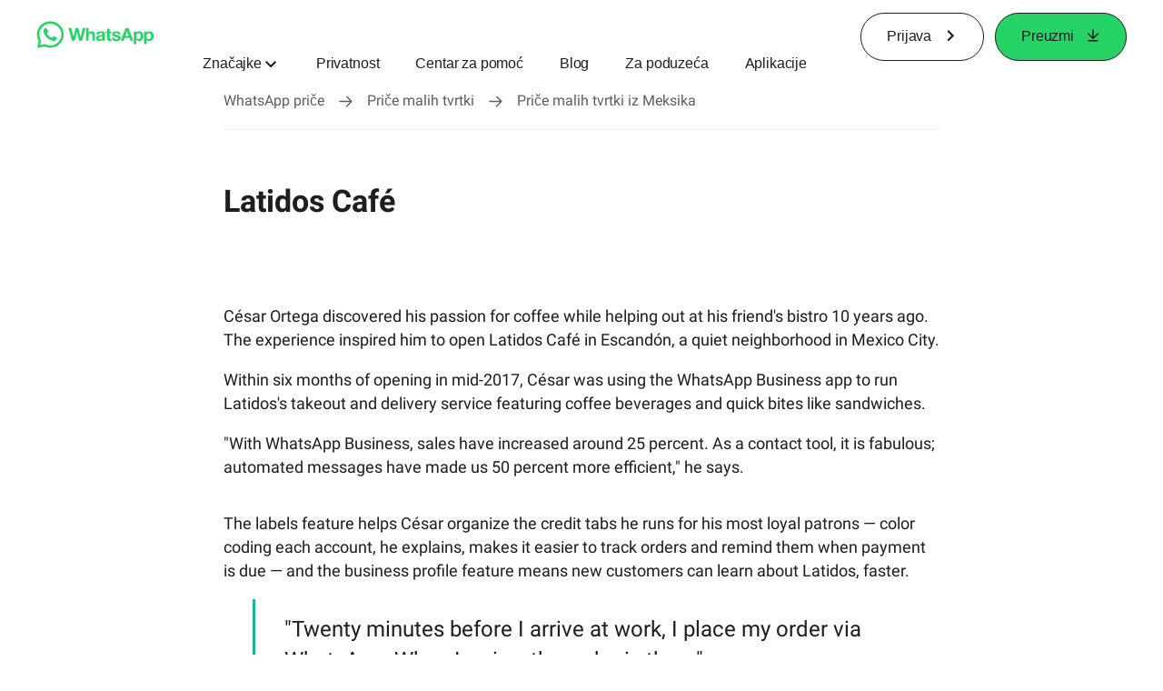

--- FILE ---
content_type: text/css; charset=utf-8
request_url: https://static.whatsapp.net/rsrc.php/v5/yI/l/0,cross/bZVA5fMiLZ5.css
body_size: -336
content:
._9tr-{margin-top:10px;width:100%}._9tr_{border-left:3px solid #1CB39B;margin:0 32px;padding:16px 32px}

._a9at{background-color:#fff;position:fixed;top:61px;z-index:999}._a9at._a9as{z-index:1001}._a9au{display:none}._a9as ._a9au{background-color:#075e54;box-sizing:border-box;display:flex;flex-direction:column;gap:12px;height:100vh;left:0;overflow-y:auto;padding:78px 24px 52px;position:fixed;top:0;width:100vw;z-index:1999}._a99v{display:inline;position:absolute;right:24px;top:20px}._a9av{color:#fff}._a9aw{align-items:center;background-color:#fff;display:flex;justify-content:center;position:fixed;top:61px;width:100%}._a9aw ._a9ax{align-items:center;box-sizing:border-box;display:flex;height:50px;justify-content:space-between;padding-left:8px;padding-right:8px;width:90%}._a9ax ._a99t{color:#128c7e;font-weight:500}._a99z{display:inline}._a99z ._a99-{fill:#1cb39b}._aenv{overflow:hidden}._aj1x._a9at{top:64px}._aj1x ._a9ax ._a99t{color:#111b21}._aj1x._a9as ._a9au{background-color:#103928}@media (min-width: 768px){._a9aw{top:74px}}@media (min-width: 1024px){._a9at{align-items:center;box-sizing:border-box;display:flex;height:82px;justify-content:center;top:91px;width:100%}._aj1x._a9at{top:80px}._a9aw,._a99v{display:none}._a9at ._a9au{display:inline-flex;flex-direction:row;gap:30px;justify-content:center;padding:25px 35px 0}}@media print{._aj1x._a9at,._a9aw{display:none}}

._9sca ._a99u{font-size:unset;line-height:unset;margin:0}._a99u ._a99w{align-items:baseline;background:none;border:none;cursor:pointer;display:flex;flex-direction:row;gap:9px;justify-content:space-between;margin:0 10px;padding:0}._a9ay{display:flex;flex-direction:column}._a9az{display:inline}._a9az ._a99-{fill:#1cb39b}._a9ay ._9vd5,._a9ay ._aeam{color:#fff;font-size:14px;font-weight:500;line-height:20px;text-align:left}._a9a-{background-color:#128c7e;height:2px;width:100%}._a9a_,._a9b0,._a9a-,._a9b1{display:none}._a9a_._aenw{display:block;padding:0 10px}._a99_._a9a-{display:inline-block;height:1px}._a9b1{background-color:#075e54}._a9ar ._a9b1{display:block}._a9ar ._a9az{transform:rotate(180deg)}._a9a0 ._a9a1{display:flex;flex-direction:column;gap:36px;list-style:none;padding:33px 10px 42px;text-align:left}._a9a1 ._a9a2{margin:0}._a9a1 ._a9a2>._9vcv{color:#fff;line-height:30px;text-decoration:none}._a99y ._9vcv:hover{text-decoration:none}._aj4g ._a9b1{background-color:#103928}._aj4g ._a9az ._a99-{fill:#25d366}._aj4g ._a9a-{background-color:#e7e7e7}@media (min-width: 1024px){._a99u{max-height:40px}._a9ay ._9vd5,._a9ay ._aeam{color:#128c7e;text-align:unset}._a99y,._a99y ._aeam,._a99y ._9vcv{vertical-align:top}._a99y{text-align:center}._a9a-{display:inline-block}._a9a-._a9a4{transition:width .15s ease-in;width:0}._a9ar ._a9b1{left:0;padding-bottom:70px;padding-top:57px;position:fixed;top:173px;width:100%}._a9a0 ._a9a_{margin-right:68px;width:276px}._a9a0{display:grid;grid-template-columns:repeat(12,1fr)}._a9a_{display:unset;grid-column:5;padding:unset}._a9a0 ._a9a_ ._9vd5{margin-block-end:0;margin-block-start:0}._a9a0 ._a9a1{grid-column:6/12;padding:0}._a9a2{display:inline-flex;flex-direction:column;gap:2px;position:relative;width:fit-content}._a9b0{display:inline;height:2px;position:relative;width:100%}._a9b0 ._a9a-{background-color:#128c7e;display:inline;position:absolute;z-index:0}._a9a-._a9a5{background-color:#fff;transition:width .15s ease-in-out;width:0;z-index:10}._a99u ._a99w{justify-content:unset;margin:0}._a9ay:hover ._9vd5,._a9ay:hover ._aeam{color:#075e54}._a9ar ._a9a-._a9a4,._a9a2:hover ._a9a-._a9a5,._a9a-._a9a6,._aj4g ._a9ay:hover ._a9a-._a9a4{width:100%}._a99_._a9a-{display:none}._aj4g ._a9ay ._9vd5,._aj4g ._a9ay ._aeam,._aj4g ._a9ay:hover ._9vd5,._aj4g ._a9ay:hover ._aeam{color:#111b21}._aj4g ._a9az ._a99-{fill:#111b21}._aj4g ._a9a-{background-color:#25d366}._aj4g._a9ar ._a9b1{top:162px}}

._id9{float:left}._idm{float:right}

._9tcv{align-items:center;display:flex;flex-direction:row}._9tcv ._9tcw{margin-left:16px;margin-right:16px}._9tcv ._9tcw:first-child{margin-left:0}._9tcv ._9tcw:last-child{margin-right:0}._9tcv ._9ue1{font-size:16px;margin:0}._9ue2{color:#5e5e5e}

._9wi-{margin-bottom:72px;position:relative}._9wi- ._9wi_{align-items:baseline}._9va3{bottom:0;position:absolute}._9uhb{display:flex;flex-direction:row;flex-wrap:wrap;justify-content:space-between}._9uha{display:inline-block;height:auto;max-width:100%;overflow:hidden}._9uha:hover ._9uhc{-webkit-filter:brightness(50%);filter:brightness(50%)}._9uha{padding-bottom:40px}._9uhc{max-width:100%}._9ue0{background:#fff;border:2px solid #77D7C8;border-radius:40px;color:#128c7e;cursor:pointer;display:block;font-size:16px;font-weight:500;left:0;line-height:120%;margin-left:auto;margin-right:auto;padding:16px 32px;right:0;text-align:center}._9uhb{flex-direction:column}@media (min-width: 768px){._9wi-{margin-bottom:0}._9va3{bottom:auto;position:relative}._9uhb{flex-direction:row}._9uha{max-width:48%}}


--- FILE ---
content_type: application/x-javascript; charset=utf-8
request_url: https://static.whatsapp.net/rsrc.php/v4/yH/r/8oP2cKc9IC0.js
body_size: 97831
content:
;/*FB_PKG_DELIM*/

"use strict";(function(){var e=typeof globalThis!="undefined"&&globalThis||typeof self!="undefined"&&self||typeof global!="undefined"&&global;if(typeof e.AbortController=="undefined"){var t=(function(){function e(){this.__listeners=new Map}return e.prototype=Object.create(Object.prototype),e.prototype.addEventListener=function(e,t,n){if(arguments.length<2)throw new TypeError("TypeError: Failed to execute 'addEventListener' on 'CustomEventTarget': 2 arguments required, but only "+arguments.length+" present.");var r=this.__listeners,o=e.toString();r.has(o)||r.set(o,new Map);var a=r.get(o);a.has(t)||a.set(t,n)},e.prototype.removeEventListener=function(e,t,n){if(arguments.length<2)throw new TypeError("TypeError: Failed to execute 'addEventListener' on 'CustomEventTarget': 2 arguments required, but only "+arguments.length+" present.");var r=this.__listeners,o=e.toString();if(r.has(o)){var a=r.get(o);a.has(t)&&a.delete(t)}},e.prototype.dispatchEvent=function(e){var t=this;if(!(e instanceof Event))throw new TypeError("Failed to execute 'dispatchEvent' on 'CustomEventTarget': parameter 1 is not of type 'Event'.");var n=e.type,r=this.__listeners,o=r.get(n);if(o){var a=function(){var n=i[0],r=i[1];try{typeof n=="function"?n.call(t,e):n&&typeof n.handleEvent=="function"&&n.handleEvent(e)}catch(e){setTimeout(function(){throw e})}r&&r.once&&o.delete(n)};for(var i of o.entries())a()}return!0},e})(),n={};e.AbortSignal=(function(){function e(e){if(e!==n)throw new TypeError("Illegal constructor.");t.call(this),this._aborted=!1}return e.prototype=Object.create(t.prototype),e.prototype.constructor=e,Object.defineProperty(e.prototype,"onabort",{get:function(){return this._onabort},set:function(t){var e=this._onabort;e&&this.removeEventListener("abort",e),this._onabort=t,this.addEventListener("abort",t)}}),Object.defineProperty(e.prototype,"aborted",{get:function(){return this._aborted}}),e})(),e.AbortController=(function(){function e(){this._signal=new AbortSignal(n)}return e.prototype=Object.create(Object.prototype),Object.defineProperty(e.prototype,"signal",{get:function(){return this._signal}}),e.prototype.abort=function(){var e=this.signal;e.aborted||(e._aborted=!0,e.dispatchEvent(new Event("abort")))},e})()}})();



"use strict";Array.prototype.at==null&&(Array.prototype.at=function(t){var e=parseInt(t,10);return Number.isInteger(e)||(e=0),e>=0&&e<this.length?this[e]:this[this.length+e]});
"use strict";(function(){if(!Array.prototype.flat){var e=function(n){return n<1?Array.prototype.slice.call(this):Array.prototype.reduce.call(this,function(t,r){return Array.isArray(r)?t.push.apply(t,e.call(r,n-1)):t.push(r),t},[])};Array.prototype.flat=function(){return e.call(this,isNaN(arguments[0])?1:Number(arguments[0]))}}if(!Array.prototype.flatMap){var t=function(t,n){var e=[];if(typeof n!="function")throw new TypeError("Callback function must be callable.");for(var r=0;r<t.length;r++){var o=n.call(t,t[r],r,t);Array.isArray(o)?e.push.apply(e,o):e.push(o)}return e};Array.prototype.flatMap=function(e){var n=arguments[1]||this;return t(n,e)}}})();


(function(){"use strict";var e=Array.prototype.indexOf;Array.prototype.includes||(Array.prototype.includes=function(r){"use strict";if(r!==void 0&&Array.isArray(this)&&!Number.isNaN(r))return e.apply(this,arguments)!==-1;var o=Object(this),a=o.length?t(o.length):0;if(a===0)return!1;for(var i=arguments.length>1?n(arguments[1]):0,l=i<0?Math.max(a+i,0):i,s=Number.isNaN(r);l<a;){var u=o[l];if(u===r||s&&Number.isNaN(u))return!0;l++}return!1});function t(e){return Math.min(Math.max(n(e),0),Number.MAX_SAFE_INTEGER)}function n(e){var t=Number(e);return Number.isFinite(t)&&t!==0?r(t)*Math.floor(Math.abs(t)):t}function r(e){return e>=0?1:-1}if(!Array.prototype.values){var o=(function(){function e(e){if(this.$1=void 0,this.$2=0,e==null)throw new TypeError("Cannot convert undefined or null to object");this.$1=Object(e)}var t=e.prototype;return t.next=function(){if(this.$1==null||this.$2>=this.$1.length)return this.$1=void 0,{value:void 0,done:!0};var e=this.$1[this.$2];return this.$2++,{value:e,done:!1}},t[typeof Symbol=="function"?Symbol.iterator:"@@iterator"]=function(){return this},e})();Array.prototype.values=function(){return new o(this)}}Array.prototype[typeof Symbol=="function"?Symbol.iterator:"@@iterator"]||(Array.prototype[typeof Symbol=="function"?Symbol.iterator:"@@iterator"]=Array.prototype.values)})();
"use strict";Array.prototype.findLast==null&&(Array.prototype.findLast=function(t,n){for(var e=this,r=e.length-1;r>=0;r--){var o=e[r],a=t.call(n,o,r,e);if(a)return o}});
"use strict";Array.prototype.findLastIndex==null&&(Array.prototype.findLastIndex=function(t,n){for(var e=this,r=e.length-1;r>=0;r--){var o=e[r],a=t.call(n,o,r,e);if(a)return r}return-1});
"use strict";Array.prototype.toReversed==null&&(Array.prototype.toReversed=function(){return this.slice().reverse()});
"use strict";Array.prototype.toSorted==null&&(Array.prototype.toSorted=function(t){return this.slice().sort(t)});
"use strict";Array.prototype.toSpliced==null&&(Array.prototype.toSpliced=function(){var e=this.slice();return e.splice.apply(e,arguments),e});

"use strict";if(Array.prototype.with==null){var toIntegerOrInfinity=function(t){return Number.isNaN(t)||t===0?0:t===1/0||t===-1/0?t:Math.trunc(t)};Array.prototype.with=function(e,n){var r=this.length,o=toIntegerOrInfinity(e),a;if(o>=0?a=o:a=r+o,a>=r||a<0)throw new RangeError("Invalid index");var i=this.slice();return i[a]=n,i}}

(function(e){e.__t=function(e){return e[0]},e.__w=function(e){return e}})(typeof globalThis!="undefined"?globalThis:typeof global!="undefined"?global:typeof window!="undefined"?window:typeof this!="undefined"?this:typeof self!="undefined"?self:{});
(function(e){var t={},n=function(t,n){if(!t&&!n)return null;var e={};return typeof t!="undefined"&&(e.type=t),typeof n!="undefined"&&(e.signature=n),e},r=function(t,r){return n(t&&/^[A-Z]/.test(t)?t:void 0,r&&(r.params&&r.params.length||r.returns)?"function("+(r.params?r.params.map(function(e){return/\?/.test(e)?"?"+e.replace("?",""):e}).join(","):"")+")"+(r.returns?":"+r.returns:""):void 0)},o=function(t,n,r){return t},a=function(t,n,o){if("typechecks"in __transform_includes){var e=r(n?n.name:void 0,o);e&&__w(t,e)}return t},i=function(t,n,r){return r.apply(t,n)},l=function(n,r,o,a,i){if(i){i.callId||(i.callId=i.module+":"+(i.line||0)+":"+(i.column||0));var e=i.callId;t[e]=(t[e]||0)+1}return o.apply(n,r)};typeof __transform_includes=="undefined"?(e.__annotator=o,e.__bodyWrapper=i):(e.__annotator=a,"codeusage"in __transform_includes?(e.__annotator=o,e.__bodyWrapper=l,e.__bodyWrapper.getCodeUsage=function(){return t},e.__bodyWrapper.clearCodeUsage=function(){t={}}):e.__bodyWrapper=i)})(typeof globalThis!="undefined"?globalThis:typeof global!="undefined"?global:typeof window!="undefined"?window:typeof this!="undefined"?this:typeof self!="undefined"?self:{});
self.__DEV__=self.__DEV__||0,self.emptyFunction=function(){};



(function(e,t){var n="keys",r="values",o="entries",a=(function(){var e=l(Array),a;return e||(a=(function(){"use strict";function e(e,t){this.$1=e,this.$2=t,this.$3=0}var a=e.prototype;return a.next=function(){if(this.$1==null)return{value:t,done:!0};var e=this.$1,a=this.$1.length,i=this.$3,l=this.$2;if(i>=a)return this.$1=t,{value:t,done:!0};if(this.$3=i+1,l===n)return{value:i,done:!1};if(l===r)return{value:e[i],done:!1};if(l===o)return{value:[i,e[i]],done:!1}},a[typeof Symbol=="function"?Symbol.iterator:"@@iterator"]=function(){return this},e})()),{keys:e?function(e){return e.keys()}:function(e){return new a(e,n)},values:e?function(e){return e.values()}:function(e){return new a(e,r)},entries:e?function(e){return e.entries()}:function(e){return new a(e,o)}}})(),i=(function(){var e=l(String),n;return e||(n=(function(){"use strict";function e(e){this.$1=e,this.$2=0}var n=e.prototype;return n.next=function(){if(this.$1==null)return{value:t,done:!0};var e=this.$2,n=this.$1,r=n.length;if(e>=r)return this.$1=t,{value:t,done:!0};var o,a=n.charCodeAt(e);if(a<55296||a>56319||e+1===r)o=n[e];else{var i=n.charCodeAt(e+1);i<56320||i>57343?o=n[e]:o=n[e]+n[e+1]}return this.$2=e+o.length,{value:o,done:!1}},n[typeof Symbol=="function"?Symbol.iterator:"@@iterator"]=function(){return this},e})()),{keys:function(){throw TypeError("Strings default iterator doesn't implement keys.")},values:e?function(e){return e[typeof Symbol=="function"?Symbol.iterator:"@@iterator"]()}:function(e){return new n(e)},entries:function(){throw TypeError("Strings default iterator doesn't implement entries.")}}})();function l(e){return typeof e.prototype[typeof Symbol=="function"?Symbol.iterator:"@@iterator"]=="function"&&typeof e.prototype.values=="function"&&typeof e.prototype.keys=="function"&&typeof e.prototype.entries=="function"}var s=(function(){"use strict";function e(e,t){this.$1=e,this.$2=t,this.$3=Object.keys(e),this.$4=0}var a=e.prototype;return a.next=function(){var e=this.$3.length,a=this.$4,i=this.$2,l=this.$3[a];if(a>=e)return this.$1=t,{value:t,done:!0};if(this.$4=a+1,i===n)return{value:l,done:!1};if(i===r)return{value:this.$1[l],done:!1};if(i===o)return{value:[l,this.$1[l]],done:!1}},a[typeof Symbol=="function"?Symbol.iterator:"@@iterator"]=function(){return this},e})(),u={keys:function(t){return new s(t,n)},values:function(t){return new s(t,r)},entries:function(t){return new s(t,o)}};function c(e,t){return typeof e=="string"?i[t||r](e):Array.isArray(e)?a[t||r](e):e[typeof Symbol=="function"?Symbol.iterator:"@@iterator"]?e[typeof Symbol=="function"?Symbol.iterator:"@@iterator"]():u[t||o](e)}Object.assign(c,{KIND_KEYS:n,KIND_VALUES:r,KIND_ENTRIES:o,keys:function(t){return c(t,n)},values:function(t){return c(t,r)},entries:function(t){return c(t,o)},generic:u.entries}),e.FB_enumerate=c})(typeof global=="object"?global:typeof this=="object"?this:typeof window=="object"?window:typeof self=="object"?self:{});





"use strict";(function(){if(typeof Element=="undefined"||Element.prototype.scroll)return;function e(e,t){if(t===void 0&&(t=!1),e.length!==0){var n=e[0],r=e[1];if(n=Number(n)||0,r=Number(r)||0,e.length===1){var o=e[0];if(o==null)return;n=o.left,r=o.top,n!==void 0&&(n=Number(n)||0),r!==void 0&&(r=Number(r)||0)}n!==void 0&&(this.scrollLeft=(t?this.scrollLeft:0)+n),r!==void 0&&(this.scrollTop=(t?this.scrollTop:0)+r)}}Element.prototype.scroll=Element.prototype.scrollTo=function(){e.call(this,arguments)},Element.prototype.scrollBy=function(){e.call(this,arguments,!0)}})();



"use strict";function getIterableProto(e){return Object.getPrototypeOf(e)}function*generator(){yield 1}function getIterables(){return[generator(),[].values(),[].keys(),[].entries(),new Uint8Array([]).values(),new Uint8Array([]).keys(),new Uint8Array([]).entries(),new Map().values(),new Map().keys(),new Map().entries(),new Set().values(),new Set().keys(),new Set().entries()]}function polyfillIteratorFunctions(){var e=new Set;getIterables().forEach(function(n){e.add(getIterableProto(n))}),e.forEach(function(e){typeof e.drop!="function"&&(e.drop=function(t){for(var e=0;e<t;e++)this.next();return this}),typeof e.every!="function"&&(e.every=function(t){var e=0;for(var n of this)if(!t(n,e++))return!1;return!0}),typeof e.filter!="function"&&(e.filter=function*(t){var e=0;for(var n of this)t(n,e++)&&(yield n)}),typeof e.find!="function"&&(e.find=function(t){var e=0;for(var n of this)if(t(n,e++))return n}),typeof e.flatMap!="function"&&(e.flatMap=function*(t){var e=0;for(var n of this){var r=t(n,e++);"next"in r||(r=r[typeof Symbol=="function"?Symbol.iterator:"@@iterator"]());for(var o=r.next();!o.done;)yield o.value,o=r.next()}}),typeof e.forEach!="function"&&(e.forEach=function(t){var e=0;for(var n of this)t(n,e++)}),typeof e.map!="function"&&(e.map=function*(t){var e=0;for(var n of this)yield t(n,e++)}),typeof e.reduce!="function"&&(e.reduce=function(t,n){var e=n,r=0;for(var o of this)e=t(e,o,r++);return e}),typeof e.some!="function"&&(e.some=function(t){var e=0;for(var n of this)if(t(n,e++))return!0;return!1}),typeof e.take!="function"&&(e.take=function*(t){var e=0;for(var n of this){if(e++>=t)break;yield n}}),typeof e.toArray!="function"&&(e.toArray=function(){return Array.from(this)})})}polyfillIteratorFunctions();
(function(){function e(){if(typeof JSON!="object"||typeof JSON.stringify!="function")return!1;if(typeof navigator=="undefined"||!navigator.userAgent)return!0;var e=navigator.userAgent,t;return e.indexOf("Firefox/")>-1?(t=e.match(/Firefox\/([0-9]+)/),t==null||!(parseInt(t[1],10)>=62)):e.indexOf("Edg/")>-1?(t=e.match(/Edg\/([0-9]+)/),t==null||!(parseInt(t[1],10)>=79)):e.indexOf("Chrome/")>-1?(t=e.match(/Chrome\/([0-9]+)/),t==null||!(parseInt(t[1],10)>=66)):e.indexOf("CriOS/")>-1?(t=e.match(/CriOS\/([0-9]+)/),t==null||!(parseInt(t[1],10)>=66)):e.indexOf("Safari/")>-1&&e.indexOf("Version/")>-1?(t=e.match(/Version\/([0-9]+)/),t==null||!(parseInt(t[1],10)>=12)):!0}function t(){return JSON.stringify(["\u2028\u2029"])==='["\\u2028\\u2029"]'}e()&&!t()&&(JSON.stringify=(function(e){var t=/\u2028/g,n=/\u2029/g;return function(o,a,i){var r=e.call(this,o,a,i);return r&&(-1<r.indexOf("\u2028")&&(r=r.replace(t,"\\u2028")),-1<r.indexOf("\u2029")&&(r=r.replace(n,"\\u2029"))),r}})(JSON.stringify))})();

(function(){var e=Object.prototype.hasOwnProperty;Object.entries=function(t){if(t==null)throw new TypeError("Object.entries called on non-object");var n=[];for(var r in t)e.call(t,r)&&n.push([r,t[r]]);return n},typeof Object.fromEntries!="function"&&(Object.fromEntries=function(t){var e={};for(var n of t){var r=n[0],o=n[1];e[r]=o}return e}),Object.values=function(t){if(t==null)throw new TypeError("Object.values called on non-object");var n=[];for(var r in t)e.call(t,r)&&n.push(t[r]);return n}})();



"use strict";Set.prototype.difference==null&&(Set.prototype.difference=function(t){var e=new Set(this);for(var n of t)e.has(n)&&e.delete(n);return e});
"use strict";Set.prototype.intersection==null&&(Set.prototype.intersection=function(t){var e=new Set;for(var n of this)t.has(n)&&e.add(n);return e});
"use strict";Set.prototype.isDisjointFrom==null&&(Set.prototype.isDisjointFrom=function(t){if(this.size<=t.size){for(var e of this)if(t.has(e))return!1}else for(var n of t)if(this.has(n))return!1;return!0});
"use strict";Set.prototype.isSubsetOf==null&&(Set.prototype.isSubsetOf=function(t){if(this.size>t.size)return!1;for(var e of this)if(!t.has(e))return!1;return!0});
"use strict";Set.prototype.isSupersetOf==null&&(Set.prototype.isSupersetOf=function(t){if(this.size<t.size)return!1;for(var e of t)if(!this.has(e))return!1;return!0});
"use strict";Set.prototype.symmetricDifference==null&&(Set.prototype.symmetricDifference=function(t){var e=new Set(this);for(var n of t)e.has(n)?e.delete(n):e.add(n);return e});



String.prototype.contains||(String.prototype.contains=String.prototype.includes);
String.prototype.padStart||(String.prototype.padStart=function(e,t){return e=e>>0,t=String(t||" "),this.length>e?String(this):(e=e-this.length,e>t.length&&(t+=t.repeat(e/t.length)),t.slice(0,e)+String(this))}),String.prototype.padEnd||(String.prototype.padEnd=function(e,t){return e=e>>0,t=String(t||" "),this.length>e?String(this):(e=e-this.length,e>t.length&&(t+=t.repeat(e/t.length)),String(this)+t.slice(0,e))});
if(!String.prototype.matchAll){var MAX_CALLS_TO_EXEC=250;String.prototype.matchAll=function(e){if(!e.global)throw new TypeError("String.prototype.matchAll called with a non-global RegExp argument");for(var n=String(this),r=[],o,a=0;(o=e.exec(n))&&a++<MAX_CALLS_TO_EXEC;)r.push(o);return r}}
String.prototype.trimLeft||(String.prototype.trimLeft=function(){return this.replace(/^\s+/,"")}),String.prototype.trimRight||(String.prototype.trimRight=function(){return this.replace(/\s+$/,"")});





"use strict";(function(e){function t(){return!(typeof URL!="function"||typeof URL.createObjectURL!="function"||typeof URL.revokeObjectURL!="function"||typeof File!="function"||typeof Blob!="function")}if(t()){var n={},r=URL.createObjectURL,o=URL.revokeObjectURL;URL.createObjectURL=function(e){var t=null,o=0;e instanceof File?(t="File",o=e.size):e instanceof Blob?(t="Blob",o=e.size):typeof MediaSource=="function"&&e instanceof MediaSource&&(t="MediaSource",o=0);var a=r.call(URL,e);return t!==null&&(n[a]={type:t,size:o}),a},URL.revokeObjectURL=function(e){o.call(URL,e),delete n[e]},URL._fbRegisteredObjectURL=function(){return Object.values(n)}}})(this);
(function(e){var t=e.babelHelpers={},n=Object.prototype.hasOwnProperty;typeof Symbol!="undefined"&&!(typeof Symbol!="function"||Symbol.asyncIterator)&&(Symbol.asyncIterator=Symbol("Symbol.asyncIterator"));function r(e){this.wrapped=e}function o(e){var t,n;function o(e,r){return new Promise(function(o,i){var l={key:e,arg:r,resolve:o,reject:i,next:null};n?n=n.next=l:(t=n=l,a(e,r))})}function a(t,n){try{var o=e[t](n),l=o.value,s=l instanceof r;Promise.resolve(s?l.wrapped:l).then(function(e){if(s){a(t==="return"?"return":"next",e);return}i(o.done?"return":"normal",e)},function(e){a("throw",e)})}catch(e){i("throw",e)}}function i(e,r){switch(e){case"return":t.resolve({value:r,done:!0});break;case"throw":t.reject(r);break;default:t.resolve({value:r,done:!1});break}t=t.next,t?a(t.key,t.arg):n=null}this._invoke=o,typeof e.return!="function"&&(this.return=void 0)}typeof Symbol=="function"&&(typeof Symbol!="function"||Symbol.asyncIterator)&&(o.prototype[typeof Symbol=="function"?Symbol.asyncIterator:"@@asyncIterator"]=function(){return this}),o.prototype.next=function(e){return this._invoke("next",e)},o.prototype.throw=function(e){return this._invoke("throw",e)},o.prototype.return=function(e){return this._invoke("return",e)},t.createClass=(function(){function e(e,t){for(var n=0;n<t.length;n++){var r=t[n];r.enumerable=r.enumerable||!1,r.configurable=!0,"value"in r&&(r.writable=!0),Object.defineProperty(e,r.key,r)}}return function(t,n,r){return n&&e(t.prototype,n),r&&e(t,r),t}})(),t.inheritsLoose=function(e,t){return Object.assign(e,t),e.prototype=Object.create(t&&t.prototype),e.prototype.constructor=e,e.__superConstructor__=t,t},t.wrapNativeSuper=function(e){var n=typeof Map=="function"?new Map:void 0;return t.wrapNativeSuper=function(e){if(e===null)return null;if(typeof e!="function")throw new TypeError("Super expression must either be null or a function");if(n!==void 0){if(n.has(e))return n.get(e);n.set(e,r)}t.inheritsLoose(r,e);function r(){e.apply(this,arguments)}return r},t.wrapNativeSuper(e)},t.assertThisInitialized=function(e){if(e===void 0)throw new ReferenceError("this hasn't been initialised - super() hasn't been called");return e},t._extends=Object.assign,t.extends=t._extends,t.construct=function(e,t){return new(Function.prototype.bind.apply(e,[null].concat(t)))},t.objectWithoutPropertiesLoose=function(e,t){var r={};for(var o in e)!n.call(e,o)||t.indexOf(o)>=0||(r[o]=e[o]);return r},t.taggedTemplateLiteralLoose=function(e,t){return t||(t=e.slice(0)),e.raw=t,e},t.bind=Function.prototype.bind,t.wrapAsyncGenerator=function(e){return function(){return new o(e.apply(this,arguments))}},t.awaitAsyncGenerator=function(e){return new r(e)},t.asyncIterator=function(e){var t;if(typeof Symbol!="undefined"&&((typeof Symbol!="function"||Symbol.asyncIterator)&&(t=e[typeof Symbol=="function"?Symbol.asyncIterator:"@@asyncIterator"],t!=null)||(typeof Symbol!="function"||Symbol.iterator)&&(t=e[typeof Symbol=="function"?Symbol.iterator:"@@iterator"],t!=null)))return t.call(e);throw new TypeError("Object is not async iterable")},t.asyncGeneratorDelegate=function(e,t){var n={},r=!1;function o(n,o){return r=!0,o=new Promise(function(t){t(e[n](o))}),{done:!1,value:t(o)}}return typeof Symbol=="function"&&(typeof Symbol!="function"||Symbol.iterator)&&(n[typeof Symbol=="function"?Symbol.iterator:"@@iterator"]=function(){return this}),n.next=function(e){return r?(r=!1,e):o("next",e)},typeof e.throw=="function"&&(n.throw=function(e){if(r)throw r=!1,e;return o("throw",e)}),typeof e.return=="function"&&(n.return=function(e){return r?(r=!1,e):o("return",e)}),n},t.arrayLikeToArray=function(t,n){(n==null||n>t.length)&&(n=t.length);for(var e=0,r=new Array(n);e<n;e++)r[e]=t[e];return r}})(typeof global=="undefined"?self:global);

(function(t){if(t.require!=null)return;var e=null,n=null,r=[],o={},a={},i=0,l=0,s=0,u=0,c=0,d=1,m=2,p=4,_=8,f=16,g=32,h=64,y=128,C=256,b={},v={},S=Object.prototype.hasOwnProperty,R=Object.prototype.toString;function L(e){for(var t=Array.prototype.slice.call(e),n={},r,a,i,l;t.length;)if(a=t.shift(),!n[a]&&(n[a]=!0,i=o[a],!(!i||pe(i))&&i.dependencies))for(r=0;r<i.dependencies.length;r++)l=i.dependencies[r],pe(l)||t.push(l.id);for(a in n)S.call(n,a)&&t.push(a);var s=[];for(r=0;r<t.length;r++){a=t[r];var u=a;i=o[a];var c=i?i.dependencies:null;if(!i||!c)u+=" is not defined";else if(pe(i))u+=" is ready";else{for(var d=[],m=0;m<c.length;m++)l=c[m],pe(l)||d.push(l.id);u+=" is waiting for "+d.join(", ")}s.push(u)}return s.join("\n")}function E(e){var t=new Error(e);t.name="ModuleError",t.messageFormat=e;for(var n=arguments.length,r=new Array(n>1?n-1:0),o=1;o<n;o++)r[o-1]=arguments[o];return t.messageParams=r.map(function(e){return String(e)}),t.taalOpcodes=[2,2],t}var k=t.Env||{},I=!!k.gk_require_when_ready_in_order,T=!!k.clear_js_factory_after_used,D=!!k.profile_require_factories,x=t.performance||{},$;if(x.now&&x.timing&&x.timing.navigationStart){var P=x.timing.navigationStart;$=function(){return x.now()+P}}else $=function(){return Date.now()};var N=0;function M(e){N++;var t=o[e];return(!t||t.exports==null&&!t.factoryFinished)&&(W(e),t=o[e]),t&&t.refcount--===1&&(o[e]=null),t}function w(e){return e.defaultExport!==v?e.defaultExport:e.exports}function A(e){var t=M(e);if(t)return w(t)}function F(e){var t=M(e);if(t)return t.defaultExport!==v?t.defaultExport:null}function O(e){var t=M(e);if(t)return t.exports}function B(e){return e.factoryLength===-1&&(e.factoryLength=e.factory.length),e.factoryLength}function W(r){var i=t.ErrorGuard;if(i&&!i.inGuard())return i.applyWithGuard(W,null,[r]);var l=o[r];if(!l){var s='Requiring unknown module "%s"';throw E(s,r)}t.__onBeforeModuleFactory==null||t.__onBeforeModuleFactory(l);var u,c;if(l.hasError){if(l.error==null)throw E('Requiring module "%s" which threw an exception',r);var d=q(l.error);throw U(d,{messageFormat:'Requiring module "%s" which threw an exception',messageParams:[r]}),d}if(!pe(l))throw E('Requiring module "%s" with unresolved dependencies: %s',r,L([r]));z(l);var p=l.exports={},f=l.factory,y=l.dependencies;if(R.call(f)==="[object Function]"&&y!=null){var C=y.length,v,k;try{try{be(l)}catch(e){V(e,r)}var I=[],x=C;if(l.special&_){var P=l.special&g?n:e;I=P.slice(0),I[P.length-2]=l,I[P.length-1]=p,x+=I.length}if(l.special&m){var N=B(l);x=Math.min(C+I.length,N)}for(var M=0;M<C;M++){var w=y[M];I.length<x&&I.push(A.call(null,w.id))}var F;D&&(F=$()),a[l.id].factoryRun=!0;try{var O=l.context!=null?l.context:t;v=f.apply(O,I)}catch(e){V(e,r)}finally{if(D){var H=$(),G=a[l.id];G.factoryTime=H-(F||0),G.factoryEnd=H,G.factoryStart=F}}}catch(e){throw l.hasError=!0,l.error=e,l.exports=null,e}finally{}v!=null&&(typeof v=="object"||typeof v=="function")&&(l.exports=v);var j;if(l.special&h?l.exports!=null&&S.call(l.exports,"default")&&(l.defaultExport=j=l.exports.default):l.defaultExport=j=l.exports,typeof j=="function"){var K=j.__superConstructor__;if(j.displayName==null||K&&K.displayName===j.displayName)try{j.displayName=(j.name||"(anonymous)")+" [from "+r+"]"}catch(e){}}l.factoryFinished=!0,T&&(l.factory=null,f=void 0)}else l.exports=f;var Q="__isRequired__"+r,X=o[Q];X&&!pe(X)&&oe(Q,b),t.__onAfterModuleFactory==null||t.__onAfterModuleFactory(l)}function q(e){return t.getErrorSafe!=null?t.getErrorSafe(e):e!=null&&typeof e=="object"&&typeof e.message=="string"?e:E("Non-error thrown: %s",String(e))}function U(e,n){var r=t.ErrorSerializer;r&&r.aggregateError(e,n)}function V(e,t){var n=q(e);throw U(n,{messageFormat:'Module "%s"',messageParams:[t],forcedKey:t.startsWith("__")?null:t}),n}function H(){return N}function G(){var e={};for(var t in a)Object.prototype.hasOwnProperty.call(a,t)&&(e[t]=a[t]);return e}function z(e){e.nonJSDeps||(e.nonJSDeps=!0,e.dependencies&&e.dependencies.forEach(z))}var j=t!=null&&t.document!=null&&"createElement"in t.document,K=typeof WorkerGlobalScope=="function",Q=j||K,X=k.use_fbt_virtual_modules===!0&&Q,Y="$fbt_virtual",J={},Z=null,ee=6e4;function te(e){!(e in o)&&!(e in J)&&(J[e]=$()),Z||(Z=setTimeout(Te()(ne,"_checkFbtVirtualModuleTimeout"),ee))}function ne(){Z=null;var e=$(),t=Object.keys(J).filter(function(t){var n=e-J[t]>ee;return n&&delete J[t],n});Object.keys(J).length>0&&(Z=setTimeout(Te()(ne,"_checkFbtVirtualModuleTimeout"),ee)),t.length>0&&se.apply(null,[["FBLogger"],function(e){e("binary_transparency","vmod_timeout").warn("The following virtual modules are taking over %sms to be defined: %s...",ee,t.join(",").slice(0,300))}])}function re(e,t,n){if(X&&n!=null&&n&y){var r=e+Y;t.push(r),te(r)}}function oe(e,n,o,i,l,s,d){n===void 0?(n=[],o=e,e=ue()):o===void 0&&(o=n,R.call(e)==="[object Array]"?(n=e,e=ue(n.join(","))):n=[]);var m={cancel:le.bind(this,e)},p=ae(e);if(!n&&!o&&s!=null&&s!==0)return p.refcount+=s,m;if(X&&(e in J&&delete J[e],Array.isArray(n)&&re(e,n,i)),a[e]={id:e,dependencies:n,meta:d,category:i,defined:D?$():null,factoryTime:null,factoryStart:null,factoryEnd:null,factoryRun:!1},p.dependencies&&p.reload!==!0)return e.indexOf(":")!==-1?c++:u++,m;s!=null&&s!==0&&(p.refcount+=s);var _=n.map(ae);if(p.factory=o,p.dependencies=_,p.context=l,p.special=i,(p.nonJSDeps||he(p))&&(p.nonJSDeps=!1,z(p)),Ce(p),r.length>0){var f=r;r=[];var g=!ye(p)&&t.ScheduleJSWork?t.ScheduleJSWork:Ie;g(function(){if(I){for(var e=0;e<f.length;e++)A.call(null,f[e].id);f.length=0}else for(;f.length>0;)A.call(null,f.pop().id)})()}return m}function ae(e){var t=o[e];return t||(t=new ie(e,0),o[e]=t,t)}function ie(e,t,n){this.id=e,this.refcount=t,this.exports=n!=null?n:null,this.defaultExport=n!=null?n:v,this.factory=void 0,this.factoryLength=-1,this.factoryFinished=!1,this.dependencies=void 0,this.depPosition=0,this.context=void 0,this.special=0,this.hasError=!1,this.error=null,this.ranRecursiveSideEffects=!1,this.sideEffectDependencyException=null,this.nextDepWaitingHead=null,this.nextDepWaitingNext=null,this.tarjanGeneration=-1,this.tarjanLow=0,this.tarjanIndex=0,this.tarjanOnStack=!1,this.nonJSDeps=!1}function le(e){if(o[e]){var t=o[e];if(o[e]=null,t.dependencies)for(var n=0;n<t.dependencies.length;n++){var r=t.dependencies[n];r.refcount--===1&&le(r.id)}}}function se(e,t,n,r){n===void 0&&(n=null),r===void 0&&(r=0);var o="__requireLazy__x__"+i++;return oe("__requireLazy__"+o,e,Te()(t,"requireLazy",{propagationType:0}),r|d|f,n,1)}function ue(e){return"__mod__"+(e!=null?e+"__":"")+i++}function ce(e,t,n){if(n.tarjanGeneration!=l&&(n.tarjanGeneration=l,n.tarjanLow=n.tarjanIndex=s++,n.tarjanOnStack=!0,t.push(n)),n.dependencies!=null)for(var r=n.depPosition;r<n.dependencies.length;r++){var o=n.dependencies[r];o.tarjanGeneration!=l?(ce(e,t,o),n.tarjanLow=Math.min(n.tarjanLow,o.tarjanLow)):o.tarjanOnStack&&(n.tarjanLow=Math.min(n.tarjanLow,o.tarjanIndex))}if(n.tarjanLow==n.tarjanIndex){var a=[],i;do if(i=t.pop(),i.tarjanOnStack=!1,a.push(i),n==t[0]&&i!=n&&i.dependencies!=null)for(var u=i.depPosition;u<i.dependencies.length;u++){var c=i.dependencies[u];!pe(c)&&e.indexOf(c)===-1&&t.indexOf(c)===-1&&a.indexOf(c)===-1&&e.push(c)}while(i!=n)}}function de(e){var t=e.dependencies;if(!t)throw E("Called _replaceCycleLinkWithSCCDeps on an undefined module");l++,ce(t,[],e),e.depPosition++,Ce(e)}function me(e,t){for(var n=t;n.dependencies&&n.depPosition!=n.dependencies.length;){n=n.dependencies[n.depPosition];if(n==e){de(e);return}}e.nextDepWaitingNext=t.nextDepWaitingHead,t.nextDepWaitingHead=e}function pe(e){return e.dependencies!=null&&e.depPosition>=e.dependencies.length}function _e(e){e.depPosition++,Ce(e)}function fe(e){var t=e.nextDepWaitingHead;for(e.nextDepWaitingHead=null;t!=null;){var n=t;n.nonJSDeps&&z(e),t=n.nextDepWaitingNext,n.nextDepWaitingNext=null;var r=!o[n.id];r||_e(n)}}function ge(e){return e.special&d}function he(e){return e.special&f}function ye(e){return e.special&C}function Ce(e){for(;e.dependencies!=null&&e.depPosition<e.dependencies.length;){var t=e.dependencies[e.depPosition],n=pe(t);if(!n&&e!=t){me(e,t);return}e.depPosition++}ge(e)&&r.push(e),e.nextDepWaitingHead!==null&&fe(e)}function be(e){if(e.sideEffectDependencyException!=null)throw e.sideEffectDependencyException;if(!e.ranRecursiveSideEffects){e.ranRecursiveSideEffects=!0;var t=e.dependencies;if(t)for(var n=0;n<t.length;n++){var r=t[n];try{be(r)}catch(t){throw e.sideEffectDependencyException=t,t}if(r.special&p)try{A.call(null,r.id)}catch(t){throw e.sideEffectDependencyException=t,t}}}}function ve(e,t){o[e]=new ie(e,0,t),a[e]={id:e,dependencies:[],category:0,factoryLengthAccessTime:null,factoryTime:null,factoryStart:null,factoryEnd:null,factoryRun:!1}}ve("module",0),ve("exports",0),ve("define",oe),ve("global",t),ve("require",A),ve("requireInterop",A),ve("importDefault",F),ve("importNamespace",O),ve("requireDynamic",Se),ve("requireLazy",se),ve("requireWeak",Re),ve("ifRequired",Le),ve("ifRequireable",Ee),e=[A.call(null,"global"),A.call(null,"require"),A.call(null,"requireDynamic"),A.call(null,"requireLazy"),A.call(null,"requireInterop"),null],n=[A.call(null,"global"),A.call(null,"require"),A.call(null,"importDefault"),A.call(null,"importNamespace"),A.call(null,"requireLazy"),A.call(null,"requireInterop"),null],oe.amd={},t.define=oe,t.require=A,t.requireInterop=A,t.importDefault=F,t.importNamespace=O,t.requireDynamic=Se,t.requireLazy=se,t.__onBeforeModuleFactory=null,t.__onAfterModuleFactory=null;function Se(e,t){throw new ReferenceError("requireDynamic is not defined")}function Re(e,t){Le.call(null,e,function(e){t(e)},function(){oe("__requireWeak__"+e+"__"+i++,["__isRequired__"+e],Te()(function(){return t(w(o[e]))},"requireWeak"),d,null,1)})}function Le(e,t,n){var r=o[e];if(r&&r.factoryFinished){if(typeof t=="function")return t(w(r))}else if(typeof n=="function")return n()}function Ee(e,t,n){var r=o[e];if(r&&r.nonJSDeps&&pe(r)){if(typeof t=="function")return t(A.call(null,e))}else if(typeof n=="function")return n()}var ke={getDupCount:function(){return[u,c]},getModules:function(){var e={};for(var t in o)o[t]&&Object.prototype.hasOwnProperty.call(o,t)&&(e[t]=o[t]);return e},modulesMap:o,debugUnresolvedDependencies:L};function Ie(e){return e}function Te(){var e=t.TimeSlice&&t.TimeSlice.guard?t.TimeSlice.guard:Ie;return function(){return e.apply(void 0,arguments)}}ve("__getTotalRequireCalls",H),ve("__getModuleTimeDetails",G),ve("__debug",ke),t.__d=function(e,t,n,r){Te()(function(){oe(e,t,n,(r!=null?r:m)|_,null,null,null)},"define "+e,{root:!0})()};function De(e,t){return!0}if(t.__d_stub){for(var xe=0;xe<t.__d_stub.length;xe++)t.__d.apply(null,t.__d_stub[xe]);delete t.__d_stub}if(t.__rl_stub){for(var $e=0;$e<t.__rl_stub.length;$e++)se.apply(null,t.__rl_stub[$e]);delete t.__rl_stub}var Pe=function(){};t.$RefreshReg$=Pe,t.$RefreshSig$=function(){return function(e){return e}}})(typeof this!="undefined"?this:typeof global!="undefined"?global:typeof window!="undefined"?window:typeof self!="undefined"?self:{});
(function(e){var t=e.performance;t&&t.setResourceTimingBufferSize&&(t.setResourceTimingBufferSize(1e5),t.onresourcetimingbufferfull=function(){e.__isresourcetimingbufferfull=!0},t.setResourceTimingBufferSize=function(){})})(typeof this=="object"?this:typeof global=="object"?global:typeof window=="object"?window:typeof self=="object"?self:{});

__d("fb-error-lite",[],(function(t,n,r,o,a,i){"use strict";var e={PREVIOUS_FILE:1,PREVIOUS_FRAME:2,PREVIOUS_DIR:3,FORCED_KEY:4};function l(t){var n=new Error(t);if(n.stack===void 0)try{throw n}catch(e){}n.messageFormat=t;for(var r=arguments.length,o=new Array(r>1?r-1:0),a=1;a<r;a++)o[a-1]=arguments[a];return n.messageParams=o.map(function(e){return String(e)}),n.taalOpcodes=[e.PREVIOUS_FRAME],n}var s={err:l,TAALOpcode:e};i.default=s}),66);
__d("$",["fb-error-lite"],(function(t,n,r,o,a,i,l){function e(e){return u(e,typeof e=="string"?document.getElementById(e):e)}function s(e){return u(e,typeof e=="string"?document.getElementById(e):e)}function u(e,t){if(!t){var n=r("fb-error-lite").err('Tried to get element with id of "%s" but it is not present on the page',String(e));throw n.taalOpcodes=n.taalOpcodes||[],n.taalOpcodes=[r("fb-error-lite").TAALOpcode.PREVIOUS_FILE],n}return t}e.fromIDOrElement=s,l.default=e}),98);
__d("Env",[],(function(t,n,r,o,a,i){var e={ajaxpipe_token:null,compat_iframe_token:null,iframeKey:"",iframeTarget:"",iframeToken:"",isCQuick:!1,jssp_header_sent:!1,jssp_targeting_enabled:!1,loadHyperion:!1,start:Date.now(),nocatch:!1,useTrustedTypes:!1,isTrustedTypesReportOnly:!1,enableDefaultTrustedTypesPolicy:!1,ig_server_override:"",barcelona_server_override:"",ig_mqtt_wss_endpoint:"",ig_mqtt_polling_endpoint:""};t.Env&&Object.assign(e,t.Env),t.Env=e;var l=e;i.default=l}),66);
__d("sprintf",[],(function(t,n,r,o,a,i){"use strict";function e(e){for(var t=arguments.length,n=new Array(t>1?t-1:0),r=1;r<t;r++)n[r-1]=arguments[r];var o=0;return e.replace(/%s/g,function(){return String(n[o++])})}i.default=e}),66);
__d("invariant",["Env","fb-error-lite","sprintf"],(function(t,n,r,o,a,i,l){"use strict";var e;function s(e,t){if(!e){for(var n=t,o=arguments.length,a=new Array(o>2?o-2:0),i=2;i<o;i++)a[i-2]=arguments[i];if(typeof n=="number"){var l=u(n,a),s=l.decoderLink,c=l.message;n=c,a.unshift(s)}else if(n===void 0){n="Invariant: ";for(var d=0;d<a.length;d++)n+="%s,"}var m=n,p=new Error(m);throw p.name="Invariant Violation",p.messageFormat=n,p.messageParams=a.map(function(e){return String(e)}),p.taalOpcodes=[r("fb-error-lite").TAALOpcode.PREVIOUS_FRAME],p.stack,p}}function u(t,n){var o="Minified invariant #"+t+"; %s";n.length>0&&(o+=" Params: "+n.map(function(e){return"%s"}).join(", "));var a=(e||(e=r("Env"))).show_invariant_decoder===!0?"visit "+c(t,n)+" to see the full message.":"";return{message:o,decoderLink:a}}function c(e,t){var n="https://www.internalfb.com/intern/invariant/"+e+"/";return t.length>0&&(n+="?"+t.map(function(e,t){return"args["+t+"]="+encodeURIComponent(String(e))}).join("&")),n}l.default=s}),98);
__d("ArbiterToken",["invariant"],(function(t,n,r,o,a,i,l,s){"use strict";var e=(function(){function e(e,t){this.unsubscribe=function(){for(var e=0;e<this.$2.length;e++)this.$2[e].remove();this.$2.length=0},this.$1=e,this.$2=t}var t=e.prototype;return t.isForArbiterInstance=function(t){return this.$1||s(0,2506),this.$1===t},e})();l.default=e}),98);
__d("performance",[],(function(t,n,r,o,a,i){"use strict";var e=t.performance||t.msPerformance||t.webkitPerformance||{},l=e;i.default=l}),66);
__d("performanceNow",["performance"],(function(t,n,r,o,a,i,l){var e,s;if((e||(e=r("performance"))).now)s=function(){return(e||(e=r("performance"))).now()};else{var u=t._cstart,c=Date.now(),d=typeof u=="number"&&u<c?u:c,m=0;s=function(){var e=Date.now(),t=e-d;return t<m&&(d-=m-t,t=e-d),m=t,t}}var p=s;l.default=p}),98);
__d("removeFromArray",[],(function(t,n,r,o,a,i){"use strict";function e(e,t){var n=e.indexOf(t);n!==-1&&e.splice(n,1)}i.default=e}),66);
__d("fb-error",["performanceNow","removeFromArray"],(function(t,n,r,o,a,i){"use strict";var e,l={PREVIOUS_FILE:1,PREVIOUS_FRAME:2,PREVIOUS_DIR:3,FORCED_KEY:4};function s(e){var t=new Error(e);if(t.stack===void 0)try{throw t}catch(e){}t.messageFormat=e;for(var n=arguments.length,r=new Array(n>1?n-1:0),o=1;o<n;o++)r[o-1]=arguments[o];return t.messageParams=r.map(function(e){return String(e)}),t.taalOpcodes=[l.PREVIOUS_FRAME],t}var u=!1,c={errorListener:function(n){var e=t.console,r=e[n.type]?n.type:"error";if(n.type==="fatal"||r==="error"&&!u){var o=n.message;e.error("ErrorUtils caught an error:\n\n"+o+"\n\nSubsequent non-fatal errors won't be logged; see https://fburl.com/debugjs.",n),u=!0}}},d={skipDupErrorGuard:!1},m={config:d,setup:_},p=!1;function _(e){p===!1&&(p=!0,m.config=Object.freeze(e))}var f={access_token:null},g=6,h=6e4,y=10*h,C=new Map,b=0;function v(){var t=(e||(e=n("performanceNow")))();if(t>b+h){var r=t-y;for(var o of C){var a=o[0],i=o[1];i.lastAccessed<r&&C.delete(a)}b=t}}function S(t){v();var r=(e||(e=n("performanceNow")))(),o=C.get(t);if(o==null)return C.set(t,{dropped:0,logged:[r],lastAccessed:r}),1;var a=o.dropped,i=o.logged;for(o.lastAccessed=r;i[0]<r-h;)i.shift();return i.length<g?(o.dropped=0,i.push(r),a+1):(o.dropped++,null)}var R={shouldLog:function(t){return S(t.hash)}},L="RE_EXN_ID";function E(e){var t=null;return e==null||typeof e!="object"?t=s("Non-object thrown: %s",String(e)):Object.prototype.hasOwnProperty.call(e,L)?t=s("Rescript exception thrown: %s",JSON.stringify(e)):typeof(e==null?void 0:e.then)=="function"?t=s("Promise thrown: %s",JSON.stringify(e)):typeof e.message!="string"?t=s("Non-error thrown: %s, keys: %s",String(e),JSON.stringify(Object.keys(e).sort())):e.messageFormat!=null&&typeof e.messageFormat!="string"?t=s("Error with non-string messageFormat thrown: %s, %s, keys: %s",String(e.message),String(e),JSON.stringify(Object.keys(e).sort())):Object.isExtensible&&!Object.isExtensible(e)&&(t=s("Non-extensible thrown: %s",String(e.message))),t!=null?(t.taalOpcodes=t.taalOpcodes||[],t.taalOpcodes.push(l.PREVIOUS_FRAME),t):e}var k=typeof window=="undefined"?"<self.onerror>":"<window.onerror>",I;function T(e){var t,n=e.error!=null?E(e.error):s(e.message||"");n.fileName==null&&e.filename!=null&&(n.fileName=e.filename),n.line==null&&e.lineno!=null&&(n.line=e.lineno),n.column==null&&e.colno!=null&&(n.column=e.colno),n.guardList=[k],n.loggingSource="ONERROR",(t=I)===null||t===void 0||t.reportError(n)}var D={setup:function(n){typeof t.addEventListener=="function"&&I==null&&(I=n,t.addEventListener("error",T))}},x=[],$={pushGuard:function(t){x.unshift(t)},popGuard:function(){x.shift()},inGuard:function(){return x.length!==0},cloneGuardList:function(){return x.map(function(e){return e.name})},findDeferredSource:function(){for(var e of x)if(e.deferredSource!=null)return e.deferredSource}};function P(e){return e.type!=null?e.type:e.loggingSource=="GUARDED"||e.loggingSource=="ERROR_BOUNDARY"||e.name=="SyntaxError"?"fatal":e.loggingSource=="ONERROR"&&e.message.indexOf("ResizeObserver loop")>=0||e.stack!=null&&e.stack.indexOf("chrome-extension://")>=0?"warn":"error"}var N=[],M=(function(){function e(){this.metadata=[].concat(N)}var t=e.prototype;return t.addEntries=function(){var e;return(e=this.metadata).push.apply(e,arguments),this},t.addEntry=function(t,n,r){return this.metadata.push([t,n,r]),this},t.isEmpty=function(){return this.metadata.length===0},t.clearEntries=function(){this.metadata=[]},t.format=function(){var e=[];return this.metadata.forEach(function(t){if(t&&t.length){var n=t.map(function(e){return e!=null?String(e).replace(/:/g,"_"):""}).join(":");e.push(n)}}),e},t.getAll=function(){return this.metadata},e.addGlobalMetadata=function(t,n,r){N.push([t,n,r])},e.getGlobalMetadata=function(){return N},e.unsetGlobalMetadata=function(t,n){N=N.filter(function(e){return!(Array.isArray(e)&&e[0]===t&&e[1]===n)})},e})(),w={debug:1,info:2,warn:3,error:4,fatal:5};function A(e,t){var n,r;if(!Object.isFrozen(e)){t.type&&(!e.type||w[e.type]>w[t.type])&&(e.type=t.type);var o=t.metadata;if(o!=null){var a,i=(a=e.metadata)!==null&&a!==void 0?a:new M;o!=null&&i.addEntries.apply(i,o.getAll()),e.metadata=i}t.project!=null&&(e.project=t.project),t.errorName!=null&&(e.errorName=t.errorName),t.componentStack!=null&&(e.componentStack=t.componentStack),t.deferredSource!=null&&(e.deferredSource=t.deferredSource),t.blameModule!=null&&(e.blameModule=t.blameModule),t.loggingSource!=null&&(e.loggingSource=t.loggingSource);var l=(n=e.messageFormat)!==null&&n!==void 0?n:e.message,s=(r=e.messageParams)!==null&&r!==void 0?r:[];if(l!==t.messageFormat&&t.messageFormat!=null){var u;l+=" [Caught in: "+t.messageFormat+"]",s.push.apply(s,(u=t.messageParams)!==null&&u!==void 0?u:[])}e.messageFormat=l,e.messageParams=s;var c=t.forcedKey,d=e.forcedKey,m=c!=null&&d!=null?c+"_"+d:c!=null?c:d;e.forcedKey=m}}function F(e){var t;return O((t=e.messageFormat)!==null&&t!==void 0?t:e.message,e.messageParams||[])}function O(e,t){var n=0,r=String(e),o=r.replace(/%s/g,function(){return n<t.length?t[n++]:"NOPARAM"});return n<t.length&&(o+=" PARAMS"+JSON.stringify(t.slice(n))),o}function B(e){return(e!=null?e:[]).map(function(e){return String(e)})}var W={aggregateError:A,toReadableMessage:F,toStringParams:B},q=5,U=[];function V(e){U.push(e),U.length>q&&U.shift()}function H(e){var t=e.getAllResponseHeaders();if(t!=null&&t.indexOf("X-FB-Debug")>=0){var n=e.getResponseHeader("X-FB-Debug");n&&V(n)}}function G(){return U}var z={add:V,addFromXHR:H,getAll:G},j="abcdefghijklmnopqrstuvwxyz012345";function K(){for(var e=0,t=arguments.length,n=new Array(t),r=0;r<t;r++)n[r]=arguments[r];for(var o of n)if(o!=null)for(var a=o.length,i=0;i<a;i++)e=(e<<5)-e+o.charCodeAt(i);for(var l="",s=0;s<6;s++)l=j.charAt(e&31)+l,e>>=5;return l}var Q=[/\(([^\s\)\()]+):(\d+):(\d+)\)$/,/@([^\s\)\()]+):(\d+):(\d+)$/,/^([^\s\)\()]+):(\d+):(\d+)$/,/^at ([^\s\)\()]+):(\d+):(\d+)$/],X=/^\w+:\s.*?\n/g;Error.stackTraceLimit!=null&&Error.stackTraceLimit<80&&(Error.stackTraceLimit=80);function Y(e){var t=e.name,n=e.message,r=e.stack;if(r==null)return null;if(t!=null&&n!=null&&n!==""){var o=t+": "+n+"\n";if(r.startsWith(o))return r.substr(o.length);if(r===t+": "+n)return null}if(t!=null){var a=t+"\n";if(r.startsWith(a))return r.substr(a.length)}if(n!=null&&n!==""){var i=": "+n+"\n",l=r.indexOf(i),s=r.substring(0,l);if(/^\w+$/.test(s))return r.substring(l+i.length)}return r.replace(X,"")}function J(e){var t=e.trim(),n=t,r,o,a;if(t.includes("charset=utf-8;base64,"))n="<inlined-file>";else{var i;for(var l of Q)if(i=t.match(l),i!=null)break;i!=null&&i.length===4?(r=i[1],o=parseInt(i[2],10),a=parseInt(i[3],10),n=t.substring(0,t.length-i[0].length)):n=t,n=n.replace(/^at /,"").trim()}var s={identifier:n,script:r,line:o,column:a};return s.text=ne(s),s}function Z(e){return e==null||e===""?[]:e.split(/\n\n/)[0].split("\n").map(J)}function ee(e){var t=Y(e);return Z(t)}function te(e){if(e==null||e==="")return null;var t=e.split("\n");return t.splice(0,1),t.map(function(e){return e.trim()})}function ne(e){var t=e.identifier,n=e.script,r=e.line,o=e.column,a="    at "+(t!=null?t:"<unknown>");return n!=null&&r!=null&&o!=null&&(a+=" ("+n+":"+r+":"+o+")"),a}function re(r){var o,a,i,s,u,c,d,m,p,_,f=ee(r),g=(o=r.taalOpcodes)!==null&&o!==void 0?o:[],h=r.framesToPop;if(h!=null)for(h=Math.min(h,f.length);h-- >0;)g.unshift(l.PREVIOUS_FRAME);var y=(a=r.messageFormat)!==null&&a!==void 0?a:r.message,C=((i=r.messageParams)!==null&&i!==void 0?i:[]).map(function(e){return String(e)}),b=te(r.componentStack),v=b==null?null:b.map(J),S=r.metadata?r.metadata.format():new M().format();S.length===0&&(S=void 0);var R=f.map(function(e){return e.text}).join("\n"),L=(s=r.errorName)!==null&&s!==void 0?s:r.name,E=P(r),k=r.loggingSource,I=r.project,T=(u=r.lineNumber)!==null&&u!==void 0?u:r.line,D=(c=r.columnNumber)!==null&&c!==void 0?c:r.column,x=(d=r.fileName)!==null&&d!==void 0?d:r.sourceURL,$=f.length>0;$&&T==null&&(T=f[0].line),$&&D==null&&(D=f[0].column),$&&x==null&&(x=f[0].script);var N={blameModule:r.blameModule,cause:r.cause,column:D==null?null:String(D),clientTime:Math.floor(Date.now()/1e3),componentStackFrames:v,deferredSource:r.deferredSource!=null?re(r.deferredSource):null,extra:(m=r.extra)!==null&&m!==void 0?m:{},fbtrace_id:r.fbtrace_id,guardList:(p=r.guardList)!==null&&p!==void 0?p:[],hash:K(L,R,E,I,k),isNormalizedError:!0,line:T==null?null:String(T),loggingSource:k,message:W.toReadableMessage(r),messageFormat:y,messageParams:C,metadata:S,name:L,page_time:Math.floor((e||(e=n("performanceNow")))()),project:I,reactComponentStack:b,script:x,serverHash:r.serverHash,stack:R,stackFrames:f,type:E,xFBDebug:z.getAll(),tags:(_=r.tags)!==null&&_!==void 0?_:[],operation:r.operation};r.forcedKey!=null&&(N.forcedKey=r.forcedKey),g.length>0&&(N.taalOpcodes=g);var w=t.location;w&&(N.windowLocationURL=w.href);for(var A in N)N[A]==null&&delete N[A];return N}function oe(e){return e!=null&&typeof e=="object"&&e.isNormalizedError===!0?e:null}var ae={formatStackFrame:ne,normalizeError:re,ifNormalizedError:oe},ie="<global.react>",le=[],se=[],ue=50,ce=!1,de={history:se,addListener:function(t,n){n===void 0&&(n=!1),le.push(t),n||se.forEach(function(e){var n;return t(e,(n=e.loggingSource)!==null&&n!==void 0?n:"DEPRECATED")})},unshiftListener:function(t){le.unshift(t)},removeListener:function(t){n("removeFromArray")(le,t)},reportError:function(t){var e=ae.normalizeError(t);de.reportNormalizedError(e)},reportNormalizedError:function(t){if(ce)return!1;var e=$.cloneGuardList();if(t.componentStackFrames&&e.unshift(ie),e.length>0&&(t.guardList=e),t.deferredSource==null){var n=$.findDeferredSource();n!=null&&(t.deferredSource=ae.normalizeError(n))}se.length>ue&&se.splice(ue/2,1),se.push(t),ce=!0;for(var r=0;r<le.length;r++)try{var o;le[r](t,(o=t.loggingSource)!==null&&o!==void 0?o:"DEPRECATED")}catch(e){}return ce=!1,!0}};de.addListener(c.errorListener);var me="<anonymous guard>",pe=!1,_e={applyWithGuard:function(t,n,r,o){if(m.config.skipDupErrorGuard&&"__isMetaErrorGuarded"in t)return t.apply(n,r);if($.pushGuard({name:((o==null?void 0:o.name)!=null?o.name:null)||(t.name?"func_name:"+t.name:null)||me,deferredSource:o==null?void 0:o.deferredSource}),pe)try{return t.apply(n,r)}finally{$.popGuard()}try{return Function.prototype.apply.call(t,n,r)}catch(n){try{var e,a=o!=null?o:babelHelpers.extends({},null),i=a.deferredSource,l=a.onError,s=a.onNormalizedError,u=E(n),c={deferredSource:i,loggingSource:"GUARDED",project:(e=o==null?void 0:o.project)!==null&&e!==void 0?e:"ErrorGuard",type:o==null?void 0:o.errorType};W.aggregateError(u,c);var d=ae.normalizeError(u);u==null&&t&&(d.extra[t.toString().substring(0,100)]="function",r!=null&&r.length&&(d.extra[Array.from(r).toString().substring(0,100)]="args")),d.guardList=$.cloneGuardList(),l&&l(u),s&&s(d),de.reportNormalizedError(d)}catch(e){}}finally{$.popGuard()}},guard:function(t,n){function e(){for(var e=arguments.length,r=new Array(e),o=0;o<e;o++)r[o]=arguments[o];return _e.applyWithGuard(t,this,r,n)}return e.__isMetaErrorGuarded=!0,t.__SMmeta&&(e.__SMmeta=t.__SMmeta),e},inGuard:function(){return $.inGuard()},skipGuardGlobal:function(t){pe=t}},fe=1024,ge=[],he=0;function ye(e){return String(e)}function Ce(e){return e==null?null:String(e)}function be(e,t){var n={};return t&&t.forEach(function(e){n[e]=!0}),Object.keys(e).forEach(function(t){e[t]?n[t]=!0:n[t]&&delete n[t]}),Object.keys(n)}function ve(e){return(e!=null?e:[]).map(function(e){return{column:Ce(e.column),identifier:e.identifier,line:Ce(e.line),script:e.script}})}function Se(e){var t=String(e);return t.length>fe?t.substring(0,fe-3)+"...":t}function Re(e,t){var n,r,o,a,i={appId:Ce(t.appId),cavalry_lid:t.cavalry_lid,access_token:f.access_token,ancestor_hash:e.hash,bundle_variant:(n=t.bundle_variant)!==null&&n!==void 0?n:null,clientTime:ye(e.clientTime),column:e.column,componentStackFrames:ve(e.componentStackFrames),events:e.events,extra:be(e.extra,t.extra),forcedKey:e.forcedKey,frontend_env:(r=t.frontend_env)!==null&&r!==void 0?r:null,guardList:e.guardList,line:e.line,loggingFramework:t.loggingFramework,messageFormat:Se(e.messageFormat),messageParams:e.messageParams.map(Se),name:e.name,sample_weight:Ce(t.sample_weight),script:e.script,site_category:t.site_category,stackFrames:ve(e.stackFrames),type:e.type,page_time:Ce(e.page_time),project:e.project,push_phase:t.push_phase,report_source:t.report_source,report_source_ref:t.report_source_ref,rollout_hash:(o=t.rollout_hash)!==null&&o!==void 0?o:null,script_path:t.script_path,server_revision:Ce(t.server_revision),spin:Ce(t.spin),svn_rev:String(t.client_revision),additional_client_revisions:Array.from((a=t.additional_client_revisions)!==null&&a!==void 0?a:[]).map(ye),taalOpcodes:e.taalOpcodes==null?null:e.taalOpcodes.map(function(e){return e}),web_session_id:t.web_session_id,version:"3",xFBDebug:e.xFBDebug,tags:e.tags},l=e.blameModule,s=e.deferredSource;return l!=null&&(i.blameModule=String(l)),s&&s.stackFrames&&(i.deferredSource={stackFrames:ve(s.stackFrames)}),e.metadata&&(i.metadata=e.metadata),e.loadingUrls&&(i.loadingUrls=e.loadingUrls),e.serverHash!=null&&(i.serverHash=e.serverHash),e.windowLocationURL!=null&&(i.windowLocationURL=e.windowLocationURL),e.loggingSource!=null&&(i.loggingSource=e.loggingSource),i}function Le(e,t,n){var r;if(he++,t.sample_weight===0)return!1;var o=R.shouldLog(e);if(o==null||(r=t.projectBlocklist)!==null&&r!==void 0&&r.includes(e.project))return!1;var a=Re(e,t);return Object.assign(a,{ancestors:ge.slice(),clientWeight:ye(o),page_position:ye(he)}),ge.length<15&&["fatal","error"].includes(e.type)&&ge.push(e.hash),n(a),!0}var Ee={createErrorPayload:Re,postError:Le},ke=null,Ie=!1;function Te(e){if(ke!=null){var t=ke,n=e.reason,r,o=E(n),a=null;if(n!==o&&typeof n=="object"&&n!==null){if(r=Object.keys(n).sort().slice(0,3),typeof n.message!="string"&&typeof n.messageFormat=="string"&&(n.message=n.messageFormat,o=E(n)),typeof n.message!="string"&&typeof n.errorMsg=="string")if(/^\s*\<!doctype/i.test(n.errorMsg)){var i=/<title>([^<]+)<\/title>(?:(?:.|\n)*<h1>([^<]+)<\/h1>)?/im.exec(n.errorMsg);if(i){var l,u;o=s('HTML document with title="%s" and h1="%s"',(l=i[1])!==null&&l!==void 0?l:"",(u=i[2])!==null&&u!==void 0?u:"")}else o=s("HTML document sanitized")}else/^\s*<\?xml/i.test(n.errorMsg)?o=s("XML document sanitized"):(n.message=n.errorMsg,o=E(n));o!==n&&typeof n.name=="string"&&(a=n.name),typeof n.name!="string"&&typeof n.errorCode=="string"&&(a="UnhandledRejectionWith_errorCode_"+n.errorCode),typeof n.name!="string"&&typeof n.error=="number"&&(a="UnhandledRejectionWith_error_"+String(n.error))}o.loggingSource="ONUNHANDLEDREJECTION";try{a=o===n&&a!=null&&a!==""?a:typeof(n==null?void 0:n.name)=="string"&&n.name!==""?n.name:r!=null&&r.length>0?"UnhandledRejectionWith_"+r.join("_"):"UnhandledRejection_"+(n===null?"null":typeof n),o.name=a}catch(e){}try{var c=n==null?void 0:n.stack;(typeof c!="string"||c==="")&&(c=o.stack),(typeof c!="string"||c==="")&&(c=s("").stack),o.stack=o.name+": "+o.message+"\n"+c.split("\n").slice(1).join("\n")}catch(e){}try{var d=e.promise;o.stack=o.stack+(d!=null&&typeof d.settledStack=="string"?"\n    at <promise_settled_stack_below>\n"+d.settledStack:"")+(d!=null&&typeof d.createdStack=="string"?"\n    at <promise_created_stack_below>\n"+d.createdStack:"")}catch(e){}try{var m=e.promise;"__isPromiseWithTracing"in m&&m.__isPromiseWithTracing===!0&&m.deferredError!=null&&(o.deferredSource=E(m.deferredError))}catch(e){}t.reportError(o),e.preventDefault()}}function De(e){ke=e,typeof t.addEventListener=="function"&&!Ie&&(Ie=!0,t.addEventListener("unhandledrejection",Te))}var xe={onunhandledrejection:Te,setup:De},$e={preSetup:function(t){(t==null||t.ignoreOnError!==!0)&&D.setup(de),(t==null||t.ignoreOnUnahndledRejection!==!0)&&xe.setup(de)},setup:function(t,n,r){de.addListener(function(e){var o,a=babelHelpers.extends({},t,(o=r==null?void 0:r())!==null&&o!==void 0?o:{});Ee.postError(e,a,n)})}},Pe=20,Ne=(function(){function e(e,t){var n=this;t===void 0&&(t=[]),this.FATAL=function(e){for(var t=e.join("%s"),r=arguments.length,o=new Array(r>1?r-1:0),a=1;a<r;a++)o[a-1]=arguments[a];n.fatal.apply(n,[t].concat(o))},this.MUSTFIX=function(e){for(var t=n.getTagString()+e.join("%s"),r=arguments.length,o=new Array(r>1?r-1:0),a=1;a<r;a++)o[a-1]=arguments[a];n.mustfix.apply(n,[t].concat(o))},this.WARN=function(e){for(var t=n.getTagString()+e.join("%s"),r=arguments.length,o=new Array(r>1?r-1:0),a=1;a<r;a++)o[a-1]=arguments[a];n.warn.apply(n,[t].concat(o))},this.INFO=function(e){for(var t=n.getTagString()+e.join("%s"),r=arguments.length,o=new Array(r>1?r-1:0),a=1;a<r;a++)o[a-1]=arguments[a];n.info.apply(n,[t].concat(o))},this.DEBUG=function(e){for(var t=n.getTagString()+e.join("%s"),r=arguments.length,o=new Array(r>1?r-1:0),a=1;a<r;a++)o[a-1]=arguments[a];n.debug.apply(n,[t].concat(o))},this.project=e,this.events=[],this.metadata=new M,this.taalOpcodes=[],this.loggerTags=new Set(t)}var t=e.prototype;return t.$1=function(n,r){for(var t=String(r),o=this.events,a=this.project,i=this.metadata,s=this.blameModule,u=this.forcedKey,c=this.error,d,m=arguments.length,p=new Array(m>2?m-2:0),_=2;_<m;_++)p[_-2]=arguments[_];if(this.normalizedError)d=babelHelpers.extends({},this.normalizedError,{messageFormat:this.normalizedError.messageFormat+" [Caught in: "+t+"]",messageParams:W.toStringParams([].concat(this.normalizedError.messageParams,p)),project:a,type:n,loggingSource:"FBLOGGER"}),d.message=W.toReadableMessage(d),u!=null&&(d.forcedKey=d.forcedKey!=null?u+"_"+d.forcedKey:u);else if(c)this.taalOpcodes.length>0&&new e("fblogger").blameToPreviousFrame().blameToPreviousFrame().warn("Blame helpers do not work with catching"),W.aggregateError(c,{messageFormat:t,messageParams:W.toStringParams(p),errorName:c.name,forcedKey:u,project:a,type:n,loggingSource:"FBLOGGER"}),d=ae.normalizeError(c);else{if(c=new Error(t),c.stack===void 0)try{throw c}catch(e){}c.messageFormat=t,c.messageParams=W.toStringParams(p),c.blameModule=s,c.forcedKey=u,c.project=a,c.type=n,c.loggingSource="FBLOGGER",c.taalOpcodes=[l.PREVIOUS_FRAME,l.PREVIOUS_FRAME].concat(this.taalOpcodes),d=ae.normalizeError(c),d.name="FBLogger"}if(!i.isEmpty())if(d.metadata==null)d.metadata=i.format();else{var f=d.metadata.concat(i.format()),g=new Set(f);d.metadata=Array.from(g.values())}if(o.length>0){if(d.events!=null){var h;(h=d.events).push.apply(h,o)}else d.events=[].concat(o);if(d.events!=null&&d.events.length>Pe){var y=d.events.length-Pe;d.events.splice(0,y+1,"<first "+y+" events omitted>")}}return d.tags=Array.from(this.loggerTags),de.reportNormalizedError(d),c},t.fatal=function(t){for(var e=arguments.length,n=new Array(e>1?e-1:0),r=1;r<e;r++)n[r-1]=arguments[r];this.$1.apply(this,["fatal",t].concat(n))},t.mustfix=function(t){for(var e=arguments.length,n=new Array(e>1?e-1:0),r=1;r<e;r++)n[r-1]=arguments[r];this.$1.apply(this,["error",t].concat(n))},t.warn=function(t){for(var e=arguments.length,n=new Array(e>1?e-1:0),r=1;r<e;r++)n[r-1]=arguments[r];this.$1.apply(this,["warn",t].concat(n))},t.info=function(t){for(var e=arguments.length,n=new Array(e>1?e-1:0),r=1;r<e;r++)n[r-1]=arguments[r];this.$1.apply(this,["info",t].concat(n))},t.debug=function(t){},t.mustfixThrow=function(t){for(var e=arguments.length,n=new Array(e>1?e-1:0),r=1;r<e;r++)n[r-1]=arguments[r];var o=this.$1.apply(this,["error",t].concat(n));o||(o=s("mustfixThrow does not support catchingNormalizedError"),o.taalOpcodes=o.taalOpcodes||[],o.taalOpcodes.push(l.PREVIOUS_FRAME));try{o.message=W.toReadableMessage(o)}catch(e){}throw o.is_js_error=!0,o},t.catching=function(n){return n instanceof Error?this.error=n:new e("fblogger").blameToPreviousFrame().warn("Catching non-Error object is not supported"),this},t.catchingNormalizedError=function(t){return this.normalizedError=t,this},t.event=function(t){return this.events.push(t),this},t.blameToModule=function(t){return this.blameModule=t,this},t.blameToPreviousFile=function(){return this.taalOpcodes.push(l.PREVIOUS_FILE),this},t.blameToPreviousFrame=function(){return this.taalOpcodes.push(l.PREVIOUS_FRAME),this},t.blameToPreviousDirectory=function(){return this.taalOpcodes.push(l.PREVIOUS_DIR),this},t.addToCategoryKey=function(t){return this.forcedKey=t,this},t.addMetadata=function(t,n,r){return this.metadata.addEntry(t,n,r),this},t.tags=function(n){var t=n.concat(Array.from(this.loggerTags)),r=new e(this.project,t);return this.events.forEach(function(e){return r.event(e)}),this.metadata.getAll().forEach(function(e){var t=e[0],n=e[1],o=e[2];return r.addMetadata(t,n,o)}),r},t.getTagString=function(){var e=this.loggerTags.size>0?"["+Array.from(this.loggerTags).join("|")+"] ":"";return e},e})(),Me=function(t,n){var e=new Ne(t);return n!=null?e.event(t+"."+n):e};Me.addGlobalMetadata=function(e,t,n){M.addGlobalMetadata(e,t,n)};var we="<CUSTOM_NAME:",Ae=">";function Fe(e,t){if(e!=null&&t!=null)try{Object.defineProperty(e,"name",{value:we+" "+t+Ae})}catch(e){}return e}var Oe={blameToPreviousFile:function(t){var e;return t.taalOpcodes=(e=t.taalOpcodes)!==null&&e!==void 0?e:[],t.taalOpcodes.push(l.PREVIOUS_FILE),t},blameToPreviousFrame:function(t){var e;return t.taalOpcodes=(e=t.taalOpcodes)!==null&&e!==void 0?e:[],t.taalOpcodes.push(l.PREVIOUS_FRAME),t},blameToPreviousDirectory:function(t){var e;return t.taalOpcodes=(e=t.taalOpcodes)!==null&&e!==void 0?e:[],t.taalOpcodes.push(l.PREVIOUS_DIR),t}},Be={err:s,ErrorBrowserConsole:c,ErrorConfig:m,ErrorDynamicData:f,ErrorFilter:R,ErrorGlobalEventHandler:D,ErrorGuard:_e,ErrorGuardState:$,ErrorMetadata:M,ErrorNormalizeUtils:ae,ErrorPoster:Ee,ErrorPubSub:de,ErrorSerializer:W,ErrorSetup:$e,ErrorXFBDebug:z,FBLogger:Me,getErrorSafe:E,getSimpleHash:K,TAAL:Oe,TAALOpcode:l,renameFunction:Fe};a.exports=Be}),null);
__d("ErrorGuard",["fb-error"],(function(t,n,r,o,a,i,l){"use strict";l.default=r("fb-error").ErrorGuard}),98);
__d("CallbackDependencyManager",["ErrorGuard"],(function(t,n,r,o,a,i){var e,l=(function(){"use strict";function t(){this.$1=new Map,this.$2=new Map,this.$3=1,this.$4=new Map}var r=t.prototype;return r.$5=function(t,n){for(var e=0,r=new Set,o=0,a=n.length;o<a;o++)r.add(n[o]);for(var i of r.keys())if(!this.$4.get(i)){e++;var l=this.$1.get(i);l===void 0&&(l=new Map,this.$1.set(i,l)),l.set(t,(l.get(t)||0)+1)}return e},r.$6=function(r){var t=this.$1.get(r);if(t)for(var o of t.entries()){var a=o[0],i=o[1]-1;t.set(a,i),i<=0&&t.delete(a);var l=this.$2.get(a);if(l!==void 0&&(l.$7--,l.$7<=0)){var s=l.$8;this.$2.delete(a),(e||(e=n("ErrorGuard"))).applyWithGuard(s,null,[])}}},r.addDependenciesToExistingCallback=function(t,n){var e=this.$2.get(t);if(!e)return null;var r=this.$5(t,n);return e.$7+=r,t},r.isPersistentDependencySatisfied=function(t){return!!this.$4.get(t)},r.satisfyPersistentDependency=function(t){this.$4.set(t,1),this.$6(t)},r.satisfyNonPersistentDependency=function(t){var e=this.$4.get(t)===1;e||this.$4.set(t,1),this.$6(t),e||this.$4.delete(t)},r.registerCallback=function(r,o){var t=this.$3;this.$3++;var a=this.$5(t,o);return a===0?((e||(e=n("ErrorGuard"))).applyWithGuard(r,null,[]),null):(this.$2.set(t,{$8:r,$7:a}),t)},t})();a.exports=l}),null);
__d("EventSubscription",[],(function(t,n,r,o,a,i){"use strict";var e=function(t){var e=this;this.remove=function(){e.subscriber&&(e.subscriber.removeSubscription(e),e.subscriber=null)},this.subscriber=t};i.default=e}),66);
__d("EmitterSubscription",["EventSubscription"],(function(t,n,r,o,a,i,l){"use strict";var e=(function(e){function t(t,n,r){var o;return o=e.call(this,t)||this,o.listener=n,o.context=r,o}return babelHelpers.inheritsLoose(t,e),t})(r("EventSubscription"));l.default=e}),98);
__d("EventSubscriptionVendor",["invariant"],(function(t,n,r,o,a,i,l){"use strict";var e=(function(){function e(){this.$1={}}var t=e.prototype;return t.addSubscription=function(t,n){n.subscriber===this||l(0,2828),this.$1[t]||(this.$1[t]=[]);var e=this.$1[t].length;return this.$1[t].push(n),n.eventType=t,n.key=e,n},t.removeAllSubscriptions=function(t){t===void 0?this.$1={}:delete this.$1[t]},t.removeSubscription=function(t){var e=t.eventType,n=t.key,r=this.$1[e];r&&delete r[n]},t.getSubscriptionsForType=function(t){return this.$1[t]},e})();a.exports=e}),null);
__d("FBLogger",["fb-error"],(function(t,n,r,o,a,i,l){"use strict";l.default=r("fb-error").FBLogger}),98);
__d("emptyFunction",[],(function(t,n,r,o,a,i){"use strict";function e(e){return function(){return e}}var l=function(){};l.thatReturns=e,l.thatReturnsFalse=e(!1),l.thatReturnsTrue=e(!0),l.thatReturnsNull=e(null),l.thatReturnsThis=function(){return this},l.thatReturnsArgument=function(e){return e};var s=l;i.default=s}),66);
__d("BaseEventEmitter",["EmitterSubscription","ErrorGuard","EventSubscriptionVendor","FBLogger","emptyFunction"],(function(t,n,r,o,a,i){var e,l=(function(){"use strict";function t(){this.$2=new(n("EventSubscriptionVendor")),this.$1=null}var r=t.prototype;return r.addListener=function(t,r,o){return this.$2.addSubscription(t,new(n("EmitterSubscription"))(this.$2,r,o))},r.removeListener=function(t){this.$2.removeSubscription(t)},r.once=function(t,n,r){var e=this;return this.addListener(t,function(){e.removeCurrentListener(),n.apply(r,arguments)})},r.removeAllListeners=function(t){this.$2.removeAllSubscriptions(t)},r.removeCurrentListener=function(){if(!this.$1)throw n("FBLogger")("emitter").mustfixThrow("Not in an emitting cycle; there is no current subscription");this.$2.removeSubscription(this.$1)},r.listeners=function(t){var e=this.$2.getSubscriptionsForType(t);return e?e.filter(n("emptyFunction").thatReturnsTrue).map(function(e){return e.listener}):[]},r.emit=function(t){var e=this.$2.getSubscriptionsForType(t);if(e){for(var n=Object.keys(e),r,o=0;o<n.length;o++){var a=n[o],i=e[a];if(i){if(this.$1=i,r==null){r=[i,t];for(var l=0,s=arguments.length<=1?0:arguments.length-1;l<s;l++)r[l+2]=l+1<1||arguments.length<=l+1?void 0:arguments[l+1]}else r[0]=i;this.__emitToSubscription.apply(this,r)}}this.$1=null}},r.__emitToSubscription=function(r,o){for(var t=arguments.length,a=new Array(t>2?t-2:0),i=2;i<t;i++)a[i-2]=arguments[i];(e||(e=n("ErrorGuard"))).applyWithGuard(r.listener,r.context,a,{name:"EventEmitter "+o+" event"})},t})();a.exports=l}),null);
__d("EventEmitter",["BaseEventEmitter"],(function(t,n,r,o,a,i,l){var e=(function(e){function t(){return e.apply(this,arguments)||this}return babelHelpers.inheritsLoose(t,e),t})(r("BaseEventEmitter"));l.default=e}),98);
__d("EventEmitterWithHolding",[],(function(t,n,r,o,a,i){"use strict";var e=(function(){function e(e,t){this.$2=e,this.$3=t,this.$1=null,this.$5=[],this.$4=0}var t=e.prototype;return t.addListener=function(t,n,r){return this.$2.addListener(t,n,r)},t.once=function(t,n,r){return this.$2.once(t,n,r)},t.addRetroactiveListener=function(t,n,r){var e=this.$2.addListener(t,n,r),o=this.$5;return o.push(!1),this.$4++,this.$3.emitToListener(t,n,r),this.$4--,o[o.length-1]&&e.remove(),o.pop(),e},t.removeAllListeners=function(t){this.$2.removeAllListeners(t)},t.removeCurrentListener=function(){if(this.$4){var e=this.$5;e[e.length-1]=!0}else this.$2.removeCurrentListener()},t.listeners=function(t){return this.$2.listeners(t)},t.emit=function(t){for(var e,n=arguments.length,r=new Array(n>1?n-1:0),o=1;o<n;o++)r[o-1]=arguments[o];(e=this.$2).emit.apply(e,[t].concat(r))},t.emitAndHold=function(t){for(var e,n,r=arguments.length,o=new Array(r>1?r-1:0),a=1;a<r;a++)o[a-1]=arguments[a];this.$1=(e=this.$3).holdEvent.apply(e,[t].concat(o)),(n=this.$2).emit.apply(n,[t].concat(o)),this.$1=null},t.releaseCurrentEvent=function(){this.$1!=null?this.$3.releaseEvent(this.$1):this.$4>0&&this.$3.releaseCurrentEvent()},t.releaseHeldEventType=function(t){this.$3.releaseEventType(t)},e})();i.default=e}),66);
__d("EventHolder",["invariant"],(function(t,n,r,o,a,i,l,s){"use strict";var e=(function(){function e(){this.$1={},this.$2=[]}var t=e.prototype;return t.holdEvent=function(t){this.$1[t]=this.$1[t]||[];for(var e=this.$1[t],n={eventType:t,index:e.length},r=arguments.length,o=new Array(r>1?r-1:0),a=1;a<r;a++)o[a-1]=arguments[a];return e.push(o),n},t.emitToListener=function(t,n,r){var e=this,o=this.$1[t];o&&o.forEach(function(o,a){o&&(e.$2.push({eventType:t,index:a}),n.apply(r,o),e.$2.pop())})},t.releaseCurrentEvent=function(){this.$2.length||s(0,1764),this.releaseEvent(this.$2[this.$2.length-1])},t.releaseEvent=function(t){delete this.$1[t.eventType][t.index]},t.releaseEventType=function(t){this.$1[t]=[]},e})();l.default=e}),98);
__d("Arbiter",["invariant","ArbiterToken","CallbackDependencyManager","ErrorGuard","EventEmitter","EventEmitterWithHolding","EventHolder"],(function(t,n,r,o,a,i,l,s){"use strict";var e;function u(e){return Array.isArray(e)?e:[e]}function c(e){return e instanceof d||e===d?e:d}var d=(function(){function t(){var e=new(r("EventEmitter"));this.$3=new m,this.$2=new(r("EventEmitterWithHolding"))(e,this.$3),this.$1=new(r("CallbackDependencyManager")),this.$4=[]}var n=t.prototype;return n.subscribe=function(t,n,o){var e=this;t=u(t),t.forEach(function(e){e&&typeof e=="string"||s(0,1966,e)}),typeof n=="function"||s(0,1967,n),o=o||"all",o==="new"||o==="all"||s(0,1968,o);var a=t.map(function(t){var r=function(o){return e.$5(n,t,o)};if(r.__SMmeta=n.__SMmeta,o==="new")return e.$2.addListener(t,r);e.$4.push({});var a=e.$2.addRetroactiveListener(t,r);return e.$4.pop(),a});return new(r("ArbiterToken"))(this,a)},n.$5=function(n,o,a){var t=this.$4[this.$4.length-1];if(t[o]!==!1){var i=(e||(e=r("ErrorGuard"))).applyWithGuard(n,null,[o,a]);i===!1&&this.$2.releaseCurrentEvent(),t[o]=i}},n.unsubscribeCurrentSubscription=function(){this.$2.removeCurrentListener()},n.releaseCurrentPersistentEvent=function(){this.$2.releaseCurrentEvent()},n.subscribeOnce=function(t,n,r){var e=this,o=this.subscribe(t,function(t,r){return e.unsubscribeCurrentSubscription(),n(t,r)},r);return o},n.unsubscribe=function(t){t.isForArbiterInstance(this)||s(0,1969),t.unsubscribe()},n.inform=function(t,n,r){var e=Array.isArray(t);t=u(t),r=r||"event";var o=r==="state"||r==="persistent";this.$4.push({});for(var a=0;a<t.length;a++){var i=t[a];i||s(0,1970,i),this.$3.setHoldingBehavior(i,r),this.$2.emitAndHold(i,n),this.$6(i,n,o)}var l=this.$4.pop();return e?l:l[t[0]]},n.query=function(t){var e=this.$3.getHoldingBehavior(t);!e||e==="state"||s(0,1971,t);var n=null;return this.$3.emitToListener(t,function(e){n=e}),n},n.registerCallback=function(t,n){return typeof t=="function"?this.$1.registerCallback(t,n):this.$1.addDependenciesToExistingCallback(t,n)},n.$6=function(t,n,r){n!==null&&(r?this.$1.satisfyPersistentDependency(t):this.$1.satisfyNonPersistentDependency(t))},t.subscribe=function(n,r,o){return t.prototype.subscribe.apply(c(this),arguments)},t.unsubscribeCurrentSubscription=function(){return t.prototype.unsubscribeCurrentSubscription.apply(c(this))},t.releaseCurrentPersistentEvent=function(){return t.prototype.releaseCurrentPersistentEvent.apply(c(this))},t.subscribeOnce=function(n,r,o){return t.prototype.subscribeOnce.apply(c(this),arguments)},t.unsubscribe=function(n){return t.prototype.unsubscribe.apply(c(this),arguments)},t.inform=function(n,r,o){return t.prototype.inform.apply(c(this),arguments)},t.informSingle=function(n,r,o){return t.prototype.inform.apply(c(this),arguments)},t.query=function(n){return t.prototype.query.apply(c(this),arguments)},t.registerCallback=function(n,r){return t.prototype.registerCallback.apply(c(this),arguments)},t.$6=function(n,r,o){return t.prototype.$6.apply(c(this),arguments)},t.$5=function(n,r,o){return t.prototype.$5.apply(c(this),arguments)},t})(),m=(function(e){function t(){var t;return t=e.call(this)||this,t.$ArbiterEventHolder1={},t}babelHelpers.inheritsLoose(t,e);var n=t.prototype;return n.setHoldingBehavior=function(t,n){this.$ArbiterEventHolder1[t]=n},n.getHoldingBehavior=function(t){return this.$ArbiterEventHolder1[t]},n.holdEvent=function(n){var t=this.$ArbiterEventHolder1[n];if(t!=="persistent"&&this.$ArbiterEventHolder2(n),t!=="event"){for(var r,o=arguments.length,a=new Array(o>1?o-1:0),i=1;i<o;i++)a[i-1]=arguments[i];return(r=e.prototype.holdEvent).call.apply(r,[this,n].concat(a))}},n.$ArbiterEventHolder2=function(t){var e=this;this.emitToListener(t,function(){return e.releaseCurrentEvent()})},n.releaseEvent=function(n){n&&e.prototype.releaseEvent.call(this,n)},t})(r("EventHolder"));d.call(d);var p=d;l.default=p}),98);
__d("BigPipeInstance",[],(function(t,n,r,o,a,i){"use strict";var e=null,l={Events:{init:"BigPipe/init",tti:"tti_bigpipe",displayed:"all_pagelets_displayed",loaded:"all_pagelets_loaded"},setCurrentInstance_DO_NOT_USE:function(n){e=n},getCurrentInstance:function(){return e}};a.exports=l}),null);
__d("requireCond",[],(function(t,n,r,o,a,i){function e(e,t,n){throw new Error("Cannot use raw untransformed requireCond.")}var l=e;i.default=l}),66);
__d("BigPipePlugins",["cr:6669"],(function(t,n,r,o,a,i,l){var e=(function(){function e(){}return e.runPluginOnPagelet=function(n){e.getPluginList().forEach(function(e){e(n)})},e.getPluginList=function(){return[e.moveAdsTokens]},e.moveAdsTokens=function(n){if(n)for(var t=n.querySelectorAll("div[data-fte]"),r=0,o=t.length;r<o;r++)e.$1(t[r],"data-ft","data-ft")},e.$1=function(t,r,o){var e=t.getAttribute(r);e&&(n("cr:6669").set(t,o,e),t.removeAttribute(r))},e})();l.default=e}),98);
__d("ExecutionEnvironment",[],(function(t,n,r,o,a,i){"use strict";var e=!!(t!==void 0&&t.document&&t.document.createElement),l=typeof WorkerGlobalScope=="function",s=typeof SharedWorkerGlobalScope=="function"&&self instanceof SharedWorkerGlobalScope,u=!l&&e,c={canUseDOM:e,canUseEventListeners:e&&!!(t.addEventListener||t.attachEvent),canUseViewport:e&&!!window.screen,canUseWorkers:typeof Worker!="undefined",isInBrowser:e||l,isInMainThread:u,isInSharedWorker:s,isInWorker:l},d=c;i.default=d}),66);
__d("BootloaderDocumentInserter",["ExecutionEnvironment"],(function(t,n,r,o,a,i,l){"use strict";var e,s=null;function u(){return s||(s=document.head||document.getElementsByTagName("head")[0]||document.body),s}function c(t){if((e||(e=r("ExecutionEnvironment"))).isInWorker){t(null);return}var n=document.createDocumentFragment();t(n),u().appendChild(n)}l.getDOMContainerNode=u,l.batchDOMInsert=c}),98);
__d("objectValues",[],(function(t,n,r,o,a,i){"use strict";function e(e){return Object.values(e)}i.default=e}),66);
__d("BootloaderEvents",["Arbiter","objectValues"],(function(t,n,r,o,a,i,l){var e="bootloader/bootload",s="bootloader/bootload_started",u="bootloader/callback_timeout",c="bootloader/defer_timeout",d="hasteResponse/handle",m="bootloader/resource_in_longtail_bt_manifest",p="bootloader/bootload_error",_=new(r("Arbiter")),f=new Set,g=new Set,h=!1;function y(e,t){return"haste_response_ef:"+e+":"+(t!=null?t:"<unknown>")}function C(e){var t=new Map;for(var n of r("objectValues")(e))for(var o of n){var a=o[0],i=o[1];t.set(a,i)}return t}function b(){return{blocking:new Map,nonblocking:new Map,default:new Map}}function v(e){f.add(e),_.inform(s,e,"persistent")}function S(t){f.delete(t),_.inform(e,t,"persistent")}function R(e,t){g.add(y(e,t))}function L(e,t,n){_.inform(y(e,t),n,"persistent")}function E(e){_.inform(c,e,"persistent")}function k(e){return _.subscribe(s,function(t,n){return e(n)})}function I(t){return _.subscribe(e,function(e,n){return t(n)})}function T(e){return _.subscribe(c,function(t,n){return e(n)})}function D(){return new Set(f)}function x(e){_.inform(d,e,"persistent")}function $(e){return _.subscribe(d,function(t,n){var r=y(n.source,n.sourceDetail);if(g.has(r)){_.subscribe(r,function(t,r){return e(babelHelpers.extends({},n,{efData:r}))});return}e(n)})}function P(e){return _.subscribe(m,function(t,n){e(n)})}function N(){return h}function M(e,t){h=!0,_.inform(m,{hashes:e,source:t},"persistent")}function w(e){return _.subscribe(u,function(t,n){e(n)})}function A(e){_.inform(u,e,"persistent")}function F(e){return _.subscribe(p,function(t,n){return e(n)})}function O(e){_.inform(p,e,"persistent")}l.flattenResourceMapSet=C,l.newResourceMapSet=b,l.notifyBootloadStart=v,l.notifyBootload=S,l.notifyHasteResponseEFStart=R,l.notifyHasteResponseEF=L,l.notifyDeferTimeout=E,l.onBootloadStarted=k,l.onBootload=I,l.onDeferTimeout=T,l.getActiveBootloads=D,l.notifyHasteResponse=x,l.onHasteResponse=$,l.onResourceInLongTailBTManifest=P,l.getHasDetectedResourceInLongTailBTManifest=N,l.notifyResourceInLongTailBTManifest=M,l.onBootloaderCallbackTimeout=w,l.notifyBootloaderCallbackTimeout=A,l.onBootloadError=F,l.notifyBootloadError=O}),98);
__d("SimpleHook",[],(function(t,n,r,o,a,i){"use strict";var e=(function(){function e(){this.__callbacks=[],this.call=this.$2}var t=e.prototype;return t.hasCallback=function(t){var e=this.__callbacks;return e.length>0&&(t==null||e.some(function(e){return e===t||e.$1===t}))},t.add=function(t,n){var e=this,r;if((n==null?void 0:n.once)===!0){var o=function(){e.remove(r),t.apply(null,arguments)};o.$1=t,r=o}else r=t;return this.__callbacks.push(r),r},t.removeLast=function(){return this.__callbacks.pop()},t.remove=function(t){return this.removeIf(function(e){return e===t})},t.removeIf=function(t){var e=this.__callbacks;return this.__callbacks=e.filter(function(e){return!t(e)}),e.length>this.__callbacks.length},t.clear=function(){this.__callbacks=[]},t.$2=function(){for(var e=this.__callbacks,t=0,n=e.length;t<n;++t){var r=e[t];r.apply(null,arguments)}},e})();i.SimpleHook=e}),66);
__d("performanceAbsoluteNowOnAdjust",["SimpleHook"],(function(t,n,r,o,a,i,l){"use strict";var e=new(o("SimpleHook")).SimpleHook,s=e;l.default=s}),98);
__d("performanceAbsoluteNow",["performance","performanceAbsoluteNowOnAdjust"],(function(t,n,r,o,a,i,l){var e,s=function(){return Date.now()};function u(e){s=e}var c=0,d=-1,m=typeof(e||(e=r("performance")))=="object",p=m&&typeof(e||(e=r("performance"))).now=="function";m&&((e||(e=r("performance"))).timeOrigin?d=(e||(e=r("performance"))).timeOrigin:(e||(e=r("performance"))).timing&&(e||(e=r("performance"))).timing.navigationStart&&(d=(e||(e=r("performance"))).timing.navigationStart));var _,f,g=function(){return 0};if(p&&d!==-1){if(_=function(){return(e||(e=r("performance"))).now()+d},f=function(){return _()+c},g=function(){var e=Date.now()-_();return e>500&&(c=e,r("performanceAbsoluteNowOnAdjust").call(e)),e},typeof window=="object"&&typeof window.addEventListener=="function"){var h={capture:!1,passive:!0};window.addEventListener("blur",g,h),window.addEventListener("focus",g,h)}}else f=_=function(){return s()};var y={setFallback:u,fromRelativeTime:(function(){if(d===-1){var t=p?Date.now()-(e||(e=r("performance"))).now():0;return function(e){return e+t}}else return function(e){return e+d}})(),__adjust:g,adjusted:f},C=Object.assign(_,y),b=C;l.default=b}),98);
__d("BootloaderEventsManager",["CallbackDependencyManager","performanceAbsoluteNow"],(function(t,n,r,o,a,i){var e,l=(function(){"use strict";function t(){this.$1=new(n("CallbackDependencyManager")),this.$2=new Map}var r=t.prototype;return r.rsrcDone=function(t){return t},r.bootload=function(t){return"bl:"+t.join(",")},r.tierOne=function(t){return"t1:"+t},r.tierTwoStart=function(t){return"t2s:"+t},r.tierTwo=function(t){return"t2:"+t},r.tierThreeStart=function(t){return"t3s:"+t},r.tierThree=function(t){return"t3:"+t},r.tierOneLog=function(t){return"t1l:"+t},r.tierTwoLog=function(t){return"t2l:"+t},r.tierThreeLog=function(t){return"t3l:"+t},r.beDone=function(t){return"beDone:"+t},r.notify=function(r){this.$2.set(r,(e||(e=n("performanceAbsoluteNow")))()),this.$1.satisfyPersistentDependency(r)},r.getEventTime=function(t){return this.$2.get(t)},r.registerCallback=function(t,n){this.$1.registerCallback(t,n)},t})();a.exports=l}),null);
__d("nullthrows",[],(function(t,n,r,o,a,i){function e(e,t){if(t===void 0&&(t="Got unexpected null or undefined"),e!=null)return e;var n=new Error(t);throw n.framesToPop=1,n}i.default=e}),66);
__d("BootloaderPreloader",["invariant","BootloaderDocumentInserter","ErrorGuard","ExecutionEnvironment","FBLogger","nullthrows"],(function(t,n,r,o,a,i,l,s){"use strict";var e,u,c=new Set,d=new Set;function m(e){var t,n=e.allResources,a=e==null||(t=e.hsrp)==null||(t=t.hblp)==null?void 0:t.rsrcMap;if(a==null){r("FBLogger")("BootloaderPreloader").warn("Missing resource map in worker hrp");return}if(n==null){r("FBLogger")("BootloaderPreloader").warn("Missing allResources list in worker hrp");return}o("BootloaderDocumentInserter").batchDOMInsert(function(e){n.forEach(function(t){var n=a[t];!n||n.type!=="js"||p(n,e,"prefetch")})})}function p(t,n,o,a,i){if(o===void 0&&(o="preload"),!(e||(e=r("ExecutionEnvironment"))).isInWorker){var l=r("nullthrows")(n),m=void 0;switch(t.type){case"async":return;case"css":m="style";break;case"js":m="script";break;default:m=t.type,s(0,3721)}if(!(c.has(t.src)||o==="prefetch"&&d.has(t.src))&&(o==="preload"?c.add(t.src):o==="prefetch"?d.add(t.src):s(0,77517),t.d!==1)){var p=document.createElement("link");i!=null&&(p.onerror=(u||(u=r("ErrorGuard"))).guard(function(){i()})),p.href=t.src,p.rel=o,o==="preload"&&(p.as=m),a!=null&&p.setAttribute("fetchpriority",a),t.nc||(p.crossOrigin="anonymous"),l.appendChild(p)}}}l.preloadWorkerJSFromHRP=m,l.preloadResource=p}),98);
__d("BootloaderRetryTracker",["ErrorGuard","performanceAbsoluteNow"],(function(t,n,r,o,a,i,l){"use strict";var e,s,u=(function(){function n(e){this.$2=[],this.$3=new Map,this.$1=e,this.$4=this.$1.retries.length>0}var o=n.prototype;return o.getAllRetryAttempts_FOR_DEBUG_ONLY=function(){return this.$3},o.getNumRetriesForSource=function(t){var e;return(e=this.$3.get(t))!=null?e:0},o.maybeScheduleRetry=function(o,a,i){var n=this,l=this.getNumRetriesForSource(o);if(!this.$5()||l>=this.$1.retries.length){i();return}this.$2.push((e||(e=r("performanceAbsoluteNow")))()),this.$3.set(o,l+1),t.setTimeout(function(){n.$5()?a():i()},this.$1.retries[l])},o.maybeRetryImmediately=function(n,o,a){var t=this.getNumRetriesForSource(n);if(!this.$5()||t>=this.$1.retries.length){a();return}this.$2.push((e||(e=r("performanceAbsoluteNow")))()),this.$3.set(n,t+1),o()},o.$5=function(){if(!this.$4)return!1;var e=this.$2.length;if(e<this.$1.abortNum)return!0;var t=this.$2[e-1]-this.$2[e-this.$1.abortNum];return t<this.$1.abortTime&&((s||(s=r("ErrorGuard"))).applyWithGuard(this.$1.abortCallback,null,[]),this.$4=!1),this.$4},n})();l.default=u}),98);
__d("Promise",["cr:6640"],(function(t,n,r,o,a,i){"use strict";var e,l=(e=n("cr:6640"))!=null?e:t.Promise;l.allSettled||(l.allSettled=function(e){var t;if((typeof Symbol=="function"?Symbol.iterator:"@@iterator")in e)t=Array.from(e);else return l.reject(new TypeError("Promise.allSettled must be passed an iterable."));for(var n=Array(t.length),r=function(){var e=t[o],r=typeof e=="object"&&e!==null&&typeof e.then=="function";n[o]=r?new l(function(t,n){e.then(function(n){t({status:"fulfilled",value:n})},function(n){t({status:"rejected",reason:n})})}):l.resolve({status:"fulfilled",value:e})},o=0,a=t.length;o<a;++o)r();return l.all(n)}),l.prototype.finally||(l.prototype.finally=function(e){return this.then(function(t){return l.resolve(e()).then(function(){return t})},function(t){return l.resolve(e()).then(function(){throw t})})}),a.exports=l}),null);
__d("$InternalEnum",[],(function(t,n,r,o,a,i){"use strict";var e=Object.prototype.hasOwnProperty,l=typeof WeakMap=="function"?new WeakMap:new Map;function s(e){var t=l.get(e);if(t!==void 0)return t;var n=new Map;Object.getOwnPropertyNames(e).forEach(function(t){n.set(e[t],t)});try{l.set(e,n)}catch(e){}return n}var u=Object.freeze(Object.defineProperties(Object.create(null),{isValid:{value:function(t){return s(this).has(t)}},cast:{value:function(t){return this.isValid(t)?t:void 0}},members:{value:function(){return s(this).keys()}},getName:{value:function(t){return s(this).get(t)}}}));function c(t){var n=Object.create(u);for(var r in t)e.call(t,r)&&Object.defineProperty(n,r,{value:t[r]});return Object.freeze(n)}var d=Object.freeze(Object.defineProperties(Object.create(null),{isValid:{value:function(n){return typeof n=="string"?e.call(this,n):!1}},cast:{value:u.cast},members:{value:function(){return Object.getOwnPropertyNames(this).values()}},getName:{value:function(t){return t}}}));c.Mirrored=function(t){for(var e=Object.create(d),n=0,r=t.length;n<r;++n)Object.defineProperty(e,t[n],{value:t[n]});return Object.freeze(e)},Object.freeze(c.Mirrored),a.exports=Object.freeze(c)}),null);
__d("RequireDeferredFactoryEvent",["$InternalEnum"],(function(t,n,r,o,a,i){var e=n("$InternalEnum")({SUPPORT_DATA:"sd",CSS:"css"}),l=e;i.default=l}),66);
__d("ifRequired",[],(function(t,n,r,o,a,i){function e(e,t,n){var r,a;if((r=o)==null||r.call(null,[e],function(e){a=e}),a&&t)return t(a);if(!a&&n)return n()}i.default=e}),66);
__d("ifRequireable",["ifRequired"],(function(t,n,r,o,a,i,l){function e(e,t,n){return r("ifRequired").call(null,e,t,n)}l.default=e}),98);
__d("ErrorPubSub",["fb-error"],(function(t,n,r,o,a,i,l){"use strict";l.default=r("fb-error").ErrorPubSub}),98);
__d("PromiseAnnotate",[],(function(t,n,r,o,a,i){"use strict";function e(e,t){return e.displayName=t,e}function l(e){var t=e.displayName;return typeof t=="string"?t:null}i.setDisplayName=e,i.getDisplayName=l}),66);
__d("asyncToGeneratorRuntime",["Promise"],(function(t,n,r,o,a,i){"use strict";var e;function l(t,r,o,a,i,l,s){try{var u=t[l](s),c=u.value}catch(e){o(e);return}u.done?r(c):(e||(e=n("Promise"))).resolve(c).then(a,i)}function s(t){return function(){var r=this,o=arguments;return new(e||(e=n("Promise")))(function(e,n){var a=t.apply(r,o);function i(t){l(a,e,n,i,s,"next",t)}function s(t){l(a,e,n,i,s,"throw",t)}i(void 0)})}}i.asyncToGenerator=s}),66);
__d("getErrorSafe",["fb-error"],(function(t,n,r,o,a,i,l){"use strict";l.default=r("fb-error").getErrorSafe}),98);
__d("promiseDone",["ErrorPubSub","PromiseAnnotate","asyncToGeneratorRuntime","getErrorSafe"],(function(t,n,r,o,a,i,l){var e,s;function u(e){var t=r("getErrorSafe")(e);t.loggingSource="PROMISE_DONE",(s||(s=r("ErrorPubSub"))).reportError(t)}function c(e){return(function(){var t=n("asyncToGeneratorRuntime").asyncToGenerator(function*(t){try{var n=yield e(t);return n}catch(e){u(e)}});return function(e){return t.apply(this,arguments)}})()}function d(t,n,r){var a=r!=null?c(r):null,i=arguments.length>1?t.then(n,a):t;r==null&&i.then(null,u);var l=(e||(e=o("PromiseAnnotate"))).getDisplayName(t);l!=null&&(e||(e=o("PromiseAnnotate"))).setDisplayName(i,l)}l.default=d}),98);
__d("requireWeak",[],(function(t,n,r,o,a,i){function e(e,t){var n;(n=o)==null||n.call(null,[e],t)}i.default=e}),66);
__d("RequireDeferredReference",["CallbackDependencyManager","Promise","RequireDeferredFactoryEvent","ifRequireable","ifRequired","performanceNow","promiseDone","requireWeak"],(function(t,n,r,o,a,i,l){"use strict";var e,s,u=1,c=2,d=16,m=u|c|d,p=null;function _(){return p==null&&(p=new(r("CallbackDependencyManager"))),p}function f(e,t){return e+":"+t}var g=new Set,h=(function(){function t(e){this.$1=e}var o=t.prototype;return o.setRequireDeferredForDisplay=function(t){this.$2=t},o.isRequireDeferredForDisplay=function(){return this.$2},o.getModuleId=function(){var e=this.$1;return e},o.getModuleIdAsRef=function(){return this.$1},o.preload=function(){},o.getModuleIfRequired=function(){return r("ifRequired").call(null,this.$1,function(e){return e})},o.getModuleIfRequireable=function(){return r("ifRequireable").call(null,this.$1,function(e){return e})},o.isAvailableInSSR_DO_NOT_USE=function(){return!0},o.$3=function(t){var e=this,n=r("ifRequireable")("InteractionTracingMetrics",function(t){return t.currentInteractionLogger().addRequireDeferred(e.getModuleId(),(s||(s=r("performanceNow")))())}),o=!1,a=function(a,i){n==null||n((s||(s=r("performanceNow")))(),i),o||t(a)};return r("ifRequireable").call(null,this.$1,function(e){return a(e,!0)},function(){r("requireWeak").call(null,e.$1,function(e){return a(e,!1)})}),{remove:function(){o=!0}}},o.load=function(){var t=this;return new(e||(e=n("Promise")))(function(e){return t.$3(e)})},o.__setRef=function(t){return this},o.onReadyImmediately=function(t){return this.$3(t)},o.onReady=function(o){var t=!1,a=this.$3(function(a){r("promiseDone")((e||(e=n("Promise"))).resolve().then(function(){t||o(a)}))});return{remove:function(){t=!0,a.remove()}}},o.loadImmediately=function(t){return this.$3(t)},t.getRDModuleName_DO_NOT_USE=function(t){return"rd:"+t},t.unblock=function(o,a){var e=_(),i=function(i){g.has(i)||(g.add(i),e.registerCallback(function(){define(t.getRDModuleName_DO_NOT_USE(i),[i],function(){n.call(null,i)},m)},Array.from(r("RequireDeferredFactoryEvent").members(),function(e){return f(i,e)}))),e.satisfyPersistentDependency(f(i,a))};for(var l of o)i(l)},t})();l.default=h}),98);
__d("RDRequireDeferredReference",["RequireDeferredReference"],(function(t,n,r,o,a,i,l){"use strict";var e=(function(e){function t(){return e.apply(this,arguments)||this}babelHelpers.inheritsLoose(t,e),t.disableForSSR_DO_NOT_USE=function(){this.$RDRequireDeferredReference$p_1=!1};var n=t.prototype;return n.isAvailableInSSR_DO_NOT_USE=function(){return this.constructor.$RDRequireDeferredReference$p_1},t})(r("RequireDeferredReference"));e.$RDRequireDeferredReference$p_1=!0,l.default=e}),98);
__d("requireDeferred",["RDRequireDeferredReference"],(function(t,n,r,o,a,i,l){"use strict";var e={};function s(t,n){e[t]=n}function u(t){return e[t]}function c(e){var t=u(e);if(t)return t;var n=new(r("RDRequireDeferredReference"))(e);return n.setRequireDeferredForDisplay(!1),s(e,n),n}l.default=c}),98);
__d("BootloaderUsageLoggerUtils",["SiteData","requireDeferred"],(function(t,n,r,o,a,i,l){"use strict";var e=r("requireDeferred")("ODS").__setRef("BootloaderUsageLoggerUtils"),s=new Set,u=new Set;function c(e){for(var t=arguments.length,n=new Array(t>1?t-1:0),r=1;r<t;r++)n[r-1]=arguments[r];return n.map(function(t,n){var r=e[n];return p(r,"loaded"),(function(e){return e==="function"?new Proxy(t,d(r)):e==="object"?new Proxy(t,m(r)):t})(typeof t)})}function d(e){return{apply:function(n,r,o){return p(e,"used"),Reflect.apply(n,r,o)}}}function m(e){return{get:function(n,r){return p(e,"used"),Reflect.get(n,r)}}}function p(e,t){var n=t==="loaded"?u:s;n.has(e)||(_(e,t),n.add(e))}function _(t,n){e.onReady(function(e){e.bumpEntityKey(454,"bootloader_load_modules."+o("SiteData").pkg_cohort,t+".module_"+n)})}l.getProxyArgs=c,l.bumpODSKey=_}),98);
__d("clearInterval",["cr:7385"],(function(t,n,r,o,a,i,l){l.default=n("cr:7385")}),98);
__d("isEmpty",["invariant"],(function(t,n,r,o,a,i,l,s){"use strict";function e(e){if(Array.isArray(e))return e.length===0;if(typeof e=="object"){if(e){!u(e)||e.size===void 0||s(0,1445);for(var t in e)return!1}return!0}else return!e}function u(e){return typeof Symbol=="undefined"?!1:e[typeof Symbol=="function"?Symbol.iterator:"@@iterator"]!=null}l.default=e}),98);
__d("setIntervalAcrossTransitions",["cr:7389"],(function(t,n,r,o,a,i,l){l.default=n("cr:7389")}),98);
__d("CSSPoller",["CSSLoaderConfig","FBLogger","clearInterval","getErrorSafe","isEmpty","setIntervalAcrossTransitions"],(function(t,n,r,o,a,i,l){"use strict";var e,s=20,u=new Map,c={expirationTime:null,startCSSPoll:function(t,n,o,a){var e=u.size!==0;if(c.expirationTime=Date.now()+r("CSSLoaderConfig").timeout,u.set(t,{link:a,onLoad:n,onError:o,pollAttempts:0}),!e)var i=r("setIntervalAcrossTransitions")(function(){c.runCSSPolls()&&r("clearInterval")(i)},s)},runCSSPolls:function(){var t=[],n=c.expirationTime;if(n!=null&&Date.now()>=n){for(var o of u.values())r("FBLogger")("CSSPoller").warn("Failed to poll CSS: %s with CORS setting %s after %d attempts",o.link.href,o.link.crossOrigin,o.pollAttempts),t.push(o.onError);u.clear()}else for(var a of u){var i=a[0],l=a[1],s=l.link;try{var d=s.sheet;if(d!=null){var m,p=(m=d.cssRules)!=null?m:d.rules;p!=null&&(t.push(l.onLoad),u.delete(i))}}catch(e){l.pollAttempts++,r("FBLogger")("CSSPoller").catching(r("getErrorSafe")(e)).warn("Poll technique was unable to poll CSS: %s with CORS setting %s at attempt %d",s.href,s.crossOrigin,l.pollAttempts)}}if(!(e||(e=r("isEmpty")))(t)){for(var _=0;_<t.length;_++)t[_]();c.expirationTime=Date.now()+r("CSSLoaderConfig").timeout}return u.size===0}},d=c;l.default=d}),98);
__d("CircularBuffer",["FBLogger"],(function(t,n,r,o,a,i,l){var e=(function(){function e(e){if(e<=0)throw r("FBLogger")("comet_infra").mustfixThrow("Buffer size should be a positive integer");this.$1=e,this.$2=0,this.$3=[],this.$4=[]}var t=e.prototype;return t.write=function(t){var e=this;return this.$3.length<this.$1?this.$3.push(t):(this.$4.forEach(function(t){return t(e.$3[e.$2])}),this.$3[this.$2]=t,this.$2++,this.$2%=this.$1),this},t.onEvict=function(t){return this.$4.push(t),this},t.read=function(){return this.$3.slice(this.$2).concat(this.$3.slice(0,this.$2))},t.expand=function(t){if(t>this.$1){var e=this.read();this.$2=0,this.$3=e,this.$1=t}return this},t.dropFirst=function(t){if(t<=this.$1){var e=this.read();this.$2=0,e.splice(0,t),this.$3=e}return this},t.clear=function(){return this.$2=0,this.$3=[],this},t.currentSize=function(){return this.$3.length},t.lastElement=function(){return this.$3[this.$2]},e})();l.default=e}),98);
__d("ResourceTypes",[],(function(t,n,r,o,a,i){"use strict";var e={JS:"js",CSS:"css",XHR:"xhr"},l=e;i.default=l}),66);
__d("TimingAnnotations",[],(function(t,n,r,o,a,i){var e=(function(){function e(){}var t=e.prototype;return t.addStringAnnotation=function(t,n){return this},t.addSetAnnotation=function(t,n){return this},t.addSetElement=function(t,n){return this},t.registerOnBeforeSend=function(t){return this},t.addVectorAnnotation=function(t,n){return this},t.addVectorElement=function(t,n){return this},e})(),l=(function(){function e(){this.$1=null,this.$2=null,this.$3=null,this.$4=[]}var t=e.prototype;return t.addStringAnnotation=function(t,n){return this.$2=this.$2||new Map,this.$2.set(t,n),this},t.addSetAnnotation=function(t,n){var e=this.$1||new Map,r=e.get(t)||new Set;return n.forEach(function(e){return r.add(e)}),e.set(t,r),this.$1=e,this},t.addSetElement=function(t,n){var e=this.$1||new Map,r=e.get(t)||new Set;return r.add(n),e.set(t,r),this.$1=e,this},t.addVectorAnnotation=function(t,n){return this.$3=this.$3||new Map,this.$3.set(t,n),this},t.addVectorElement=function(t,n){var e=this.$3=this.$3||new Map,r=this.$3.get(t)||[];return r.push(n),e.set(t,r),this},t.registerOnBeforeSend=function(t){return this.$4.push(t),this},t.prepareToSend=function(){var e=this;this.$4.forEach(function(t){return t(e)}),this.$4=[];var t={};if(this.$1!=null)for(var n of this.$1){var r=n[0],o=n[1];t[r]=Array.from(o.values())}var a={};if(this.$2!=null)for(var i of this.$2){var l=i[0],s=i[1];a[l]=s}var u={};if(this.$3!=null)for(var c of this.$3){var d=c[0],m=c[1];u[d]=m}return{setProps:t,stringProps:a,vectorProps:u}},e.combine=function(t,n){var e;return t!=null&&n!=null?(t.stringProps=babelHelpers.extends({},n.stringProps,t.stringProps),t.setProps=babelHelpers.extends({},n.setProps,t.setProps),e=t):t!=null?e=t:n!=null&&(e=n),e},e})();l.EmptyTimingAnnotations=e,l.EmptyTraceTimingAnnotations=e,l.TraceTimingAnnotations=l,i.default=l}),66);
__d("BaseDeserializePHPQueryData",[],(function(t,n,r,o,a,i){"use strict";var e=/^([-_\w]+)((?:\[[-_\w]*\])+)=?(.*)/;function l(e){return e==="hasOwnProperty"||e==="__proto__"?"\uD83D\uDF56":e}function s(t,n){if(t==null||t==="")return{};for(var r={},o=t.replace(/%5B/gi,"[").replace(/%5D/gi,"]"),a=o.split("&"),i=Object.prototype.hasOwnProperty,s=0,u=a.length;s<u;s++){var c=a[s].match(e);if(c){var _=c[2].split(/\]\[|\[|\]/).slice(0,-1),f=c[1],g=n(c[3]||"");_[0]=f;for(var h=r,y=0;y<_.length-1;y++){var C=l(_[y]);if(C){if(!i.call(h,C)){var b=_[y+1]&&!_[y+1].match(/^\d{1,3}$/)?{}:[];if(h[C]=b,h[C]!==b)return r}h=h[C]}else _[y+1]&&!_[y+1].match(/^\d{1,3}$/)?h.push({}):h.push([]),h=h[h.length-1]}h instanceof Array&&_[_.length-1]===""?h.push(g):h[l(_[_.length-1])]=g}else{var d=a[s].indexOf("=");if(d===-1)r[n(a[s])]=null;else{var m=a[s].substring(0,d),p=a[s].substring(d+1);r[n(m)]=n(p)}}}return r}i.deserialize=s}),66);
__d("flattenPHPQueryData",["invariant"],(function(t,n,r,o,a,i,l,s){"use strict";function e(e){return u(e,"",{})}function u(e,t,n){if(e==null)n[t]=void 0;else if(typeof e=="object"){typeof e.appendChild!="function"||s(0,2616);for(var r in e)r!=="$$typeof"&&Object.prototype.hasOwnProperty.call(e,r)&&e[r]!==void 0&&u(e[r],t?t+"["+r+"]":r,n)}else n[t]=e;return n}l.default=e}),98);
__d("PHPQuerySerializer",["BaseDeserializePHPQueryData","flattenPHPQueryData"],(function(t,n,r,o,a,i,l){function e(e){var t=[],n=r("flattenPHPQueryData")(e);for(var o in n)if(Object.prototype.hasOwnProperty.call(n,o)){var a=s(o);n[o]===void 0?t.push(a):t.push(a+"="+s(String(n[o])))}return t.join("&")}function s(e){return encodeURIComponent(e).replace(/%5D/g,"]").replace(/%5B/g,"[")}function u(e){return o("BaseDeserializePHPQueryData").deserialize(e,c)}function c(e){try{return decodeURIComponent(e.replace(/\+/g," "))}catch(t){return e}}var d={decodeComponent:c,deserialize:u,encodeComponent:s,serialize:e};i.exports=d}),34);
__d("PHPQuerySerializerNoEncoding",["BaseDeserializePHPQueryData","flattenPHPQueryData"],(function(t,n,r,o,a,i,l){"use strict";function e(e){var t=[],n=r("flattenPHPQueryData")(e);for(var o in n)if(Object.prototype.hasOwnProperty.call(n,o)){var a=o;n[o]===void 0?t.push(a):t.push(a+"="+String(n[o]))}return t.join("&")}function s(e){return e}function u(e){return o("BaseDeserializePHPQueryData").deserialize(e,c)}function c(e){return e}var d={decodeComponent:c,deserialize:u,encodeComponent:s,serialize:e},m=d;l.default=m}),98);
__d("ReloadPage",["Env","ifRequireable"],(function(t,n,r,o,a,i,l){var e;function s(n){var o=r("ifRequireable")("BlueCompatRouter",function(e){return e});if((e||(e=r("Env"))).isCQuick&&o){o.sendMessage({compatAction:"reload"});return}t.window.location.reload(n)}function u(e){t.setTimeout(s,e)}l.now=s,l.delay=u}),98);
__d("PHPStrictQuerySerializer",["PHPQuerySerializer","flattenPHPQueryData"],(function(t,n,r,o,a,i,l){var e;function s(e){var t=[],n=r("flattenPHPQueryData")(e);for(var o in n)if(Object.prototype.hasOwnProperty.call(n,o)){var a=u(o);n[o]===void 0?t.push(a):t.push(a+"="+u(String(n[o])))}return t.join("&")}function u(e){return encodeURIComponent(e)}l.serialize=s,l.encodeComponent=u,l.deserialize=(e||(e=o("PHPQuerySerializer"))).deserialize,l.decodeComponent=e.decodeComponent}),98);
__d("URIRFC3986",[],(function(t,n,r,o,a,i){"use strict";var e=new RegExp("^([^:/?#]+:)?(//([^\\\\/?#@]*@)?(\\[[A-Fa-f0-9:.]+\\]|[^\\/?#:]*)(:[0-9]*)?)?([^?#]*)(\\?[^#]*)?(#.*)?");function l(t){if(t.trim()==="")return null;var n=t.match(e);if(n==null)return null;var r=n[2]?n[2].substr(2):null,o=n[1]?n[1].substr(0,n[1].length-1):null,a={uri:n[0]?n[0]:null,scheme:o,authority:r,userinfo:n[3]?n[3].substr(0,n[3].length-1):null,host:n[2]?n[4]:null,port:n[5]&&n[5].substr(1)?parseInt(n[5].substr(1),10):null,path:n[6]?n[6]:null,query:n[7]?n[7].substr(1):null,fragment:n[8]?n[8].substr(1):null,isGenericURI:r===null&&!!o};return a}i.parse=l}),66);
__d("URISchemes",["$InternalEnum"],(function(t,n,r,o,a,i){"use strict";var e=new Set(["about","accountscenter","aidemos","aistudio","apk","blob","barcelona","cmms","fb","fba","fbatwork","fb-ama","fb-internal","fb-workchat","fb-workchat-secure","fb-messenger","fb-messenger-public","fb-messenger-group-thread","fb-page-messages","fb-pma","fbcf","fbconnect","fbinternal","fbmobilehome","fbrpc","file","flipper","ftp","gtalk","http","https","mailto","wss","ms-app","intent","itms","itms-apps","itms-services","lasso","market","svn+ssh","fbstaging","tel","sms","pebblejs","sftp","whatsapp","moments","flash","fblite","chrome-extension","webcal","instagram","iglite","fb124024574287414","fb124024574287414rc","fb124024574287414master","fb1576585912599779","fb929757330408142","designpack","fbpixelcloud","fbapi20130214","fb1196383223757595","tbauth","oculus","oculus.store","oculus.feed","fb1680871178595114","fb1543576032349914","fb1635404796768116","fb147781309031234","oculusstore","socialplatform","odh","com.oculus.rd","aria","skype","ms-windows-store","callto","messenger","workchat","fb236786383180508","fb1775440806014337","data","fb-mk","munki","origami-file","fb-nimble-vrsrecorder","fb-nimble-monohandtrackingvis","together","togetherbl","horizonlauncher","horizon","venues","whatsapp-consumer","whatsapp-smb","fb-ide-opener","fb-vscode","fb-vscode-insiders","fb-vscode-dev","editor","spark-studio","spark-player","spark-simulator","meta-spatial-editor","cosmo-player","arstudio","manifold","origami-internal","origami-public","stella","mwa","mattermost","logaggregator","pcoip","cinema","home","oculus360photos","systemux","content","moonstone","hsr-asset-viewer","upi","phonepe","gpay","tez","paytmmp","bhim","q4bconfigurator","q4bnux","fb-viewapp","meta-ai","x-safari-https","meta-bloks","facebook-horizon","fbboost","ctrl-hub","hsr-editor","assethub"]),l=n("$InternalEnum")({EXPLICITLY_ALLOWED_SCHEMES_ONLY:"explicitly_allowed_schemes_only",INCLUDE_DEFAULTS:"include_defaults"});function s(t,n,r){return n===void 0&&(n=l.INCLUDE_DEFAULTS),t==null||t===""?!0:(r==null?void 0:r.has(t.toLowerCase()))||n===l.INCLUDE_DEFAULTS&&e.has(t.toLowerCase())}i.Options=l,i.isAllowed=s}),66);
__d("isSameOrigin",[],(function(t,n,r,o,a,i){"use strict";function e(e,t){return!e.getProtocol()||!e.getDomain()||!t.getProtocol()||!t.getDomain()?!1:e.getOrigin()===t.getOrigin()}i.default=e}),66);
__d("setHostSubdomain",[],(function(t,n,r,o,a,i){"use strict";function e(e,t){var n=e.split(".");return n.length<3?n.unshift(t):n[0]=t,n.join(".")}i.default=e}),66);
__d("URIAbstractBase",["invariant","FBLogger","PHPStrictQuerySerializer","URIRFC3986","URISchemes","isSameOrigin","setHostSubdomain"],(function(t,n,r,o,a,i,l){var e,s,u=new RegExp("[\\x00-\\x2c\\x2f\\x3b-\\x40\\x5c\\x5e\\x60\\x7b-\\x7f\\uFDD0-\\uFDEF\\uFFF0-\\uFFFF\\u2047\\u2048\\uFE56\\uFE5F\\uFF03\\uFF0F\\uFF1F]"),c=new RegExp("^(?:[^/]*:|[\\x00-\\x1f]*/[\\x00-\\x1f]*/)"),d=[],m=(function(){"use strict";function t(r,o,a,i){a===void 0&&(a=(e||(e=n("URISchemes"))).Options.INCLUDE_DEFAULTS),o||l(0,2966),this.$9=o,this.$7="",this.$1="",this.$6="",this.$5="",this.$3="",this.$4=!1,this.$8={},this.$2=!1,this.$12=a,this.$13=i,t.parse(this,r,!0,o),this.$11=!1}t.parse=function(o,a,i,l){if(!a)return!0;if(a instanceof t)return o.setProtocol(a.getProtocol()),o.setDomain(a.getDomain()),o.setPort(a.getPort()),o.setPath(a.getPath()),o.setQueryData(l.deserialize(l.serialize(a.getQueryData()))),o.setFragment(a.getFragment()),o.setIsGeneric(a.getIsGeneric()),o.setForceFragmentSeparator(a.getForceFragmentSeparator()),o.setOriginalRawQuery(a.getOriginalRawQuery()),o.setQueryParamModified(!1),!0;a=a.toString().trim();var r=(s||(s=n("URIRFC3986"))).parse(a)||{fragment:null,scheme:null,query:null};if(!i&&!(e||(e=n("URISchemes"))).isAllowed(r.scheme,o.$12,o.$13)||(o.setProtocol(r.scheme||""),!i&&u.test(r.host||"")))return!1;if(o.setDomain(r.host||""),o.setPort(r.port||""),o.setPath(r.path||""),i)o.setQueryData(l.deserialize(r.query||"")||{});else try{o.setQueryData(l.deserialize(r.query||"")||{})}catch(e){return!1}if(o.setFragment(r.fragment||""),r.fragment===""&&o.setForceFragmentSeparator(!0),o.setIsGeneric(r.isGenericURI||!1),o.setOriginalRawQuery(r.query),o.setQueryParamModified(!1),r.userinfo!==null){if(i)throw new Error("URI.parse: invalid URI (userinfo is not allowed in a URI): "+a);return!1}if(!o.getDomain()&&o.getPath().indexOf("\\")!==-1){if(i)throw new Error("URI.parse: invalid URI (no domain but multiple back-slashes): "+a);return!1}if(!o.getProtocol()&&c.test(a)){if(i)throw new Error("URI.parse: invalid URI (unsafe protocol-relative URLs): "+a+"'");return!1}if(o.getDomain()&&o.getPath()&&!o.getPath().startsWith("/")){if(i)throw new Error("URI.parse: invalid URI (domain and path where path lacks leading slash): "+a);return!1}if(o.getProtocol()&&o.getProtocol()!=="file"&&!o.getIsGeneric()&&!o.getDomain()&&o.getPath()!==""&&(n("FBLogger")("uri").warn('URI.parse: invalid URI (protocol "'+o.getProtocol()+'" with no domain)'),o.enforceProtocolRequiresDomain())){if(i)throw new Error("URI.parse: invalid URI (protocol and path but no domain): "+a);return!1}return!0},t.tryParse=function(n,r,o,a){var e=new t(null,r,o,a);return t.parse(e,n,!1,r)?e:null},t.isValid=function(n,r,o,a){return!!t.tryParse(n,r,o,a)};var r=t.prototype;return r.setProtocol=function(r){return(e||(e=n("URISchemes"))).isAllowed(r,this.$12,this.$13)||l(0,11793,r),this.$7=r,this},r.getProtocol=function(){return(this.$7||"").toLowerCase()},r.setSecure=function(t){return this.setProtocol(t?"https":"http")},r.isSecure=function(){return this.getProtocol()==="https"},r.setDomain=function(t){if(u.test(t))throw new Error("URI.setDomain: unsafe domain specified: "+t+" for url "+this.toString());return this.$1=t,this},r.getDomain=function(){return this.$1},r.setPort=function(t){return this.$6=t,this},r.getPort=function(){return this.$6},r.setPath=function(t){return this.$5=t,this},r.getPath=function(){return this.$5},r.addQueryData=function(t,n){return Object.prototype.toString.call(t)==="[object Object]"?Object.assign(this.$8,t):this.$8[t]=n,this.$11=!0,this},r.setQueryData=function(t){return this.$8=t,this.$11=!0,this},r.getQueryData=function(){return this.$8},r.setQueryString=function(t){return this.setQueryData(this.$9.deserialize(t))},r.getQueryString=function(t,n,r){return t===void 0&&(t=!1),n===void 0&&(n=function(){return!1}),r===void 0&&(r=null),this.$14(!1,t,n,r)},r.$14=function(t,n,r,o){if(t===void 0&&(t=!1),n===void 0&&(n=!1),r===void 0&&(r=function(){return!1}),o===void 0&&(o=null),!this.$11&&(n||r(this.getDomain()))){var e;return(e=this.$10)!=null?e:""}return(t&&o?o:this.$9).serialize(this.getQueryData())},r.removeQueryData=function(t){Array.isArray(t)||(t=[t]);for(var e=0,n=t.length;e<n;++e)delete this.$8[t[e]];return this.$11=!0,this},r.setFragment=function(t){return this.$3=t,this.setForceFragmentSeparator(!1),this},r.getFragment=function(){return this.$3},r.setForceFragmentSeparator=function(t){return this.$2=t,this},r.getForceFragmentSeparator=function(){return this.$2},r.setIsGeneric=function(t){return this.$4=t,this},r.getIsGeneric=function(){return this.$4},r.getOriginalRawQuery=function(){return this.$10},r.setOriginalRawQuery=function(t){return this.$10=t,this},r.setQueryParamModified=function(t){return this.$11=t,this},r.isEmpty=function(){return!(this.getPath()||this.getProtocol()||this.getDomain()||this.getPort()||Object.keys(this.getQueryData()).length>0||this.getFragment())},r.toString=function(t,n){return t===void 0&&(t=function(){return!1}),n===void 0&&(n=null),this.$15(!1,!1,t,n)},r.toStringRawQuery=function(t,n){return t===void 0&&(t=function(){return!1}),n===void 0&&(n=null),this.$15(!0,!1,t,n)},r.toStringPreserveQuery=function(t,n){return t===void 0&&(t=function(){return!1}),n===void 0&&(n=null),this.$15(!1,!0,t,n)},r.toStringStrictQueryEncoding=function(t){return t===void 0&&(t=function(){return!1}),this.$15(!0,!1,t,n("PHPStrictQuerySerializer"))},r.$15=function(t,n,r,o){t===void 0&&(t=!1),n===void 0&&(n=!1),r===void 0&&(r=function(){return!1}),o===void 0&&(o=null);for(var e=this,a=0;a<d.length;a++)e=d[a](e);return e.$16(t,n,r,o)},r.$16=function(t,n,r,o){t===void 0&&(t=!1),n===void 0&&(n=!1),r===void 0&&(r=function(){return!1}),o===void 0&&(o=null);var e="",a=this.getProtocol();a&&(e+=a+":"+(this.getIsGeneric()?"":"//"));var i=this.getDomain();i&&(e+=i);var l=this.getPort();l&&(e+=":"+l);var s=this.getPath();s?e+=s:e&&(e+="/");var u=this.$14(t,n,r,o);u&&(e+="?"+u);var c=this.getFragment();return c?e+="#"+c:this.getForceFragmentSeparator()&&(e+="#"),e},t.registerFilter=function(t){d.push(t)},r.getOrigin=function(){var e=this.getPort();return this.getProtocol()+"://"+this.getDomain()+(e?":"+e:"")},r.isSameOrigin=function(t){return n("isSameOrigin")(this,t)},r.getQualifiedURIBase=function(){return new t(this,this.$9).qualify()},r.qualify=function(){if(!this.getDomain()){var e=new t(window.location.href,this.$9);this.setProtocol(e.getProtocol()).setDomain(e.getDomain()).setPort(e.getPort())}return this},r.setSubdomain=function(t){var e=this.qualify(),r=e.getDomain();return this.setDomain(n("setHostSubdomain")(r,t))},r.getSubdomain=function(){if(!this.getDomain())return"";var e=this.getDomain().split(".");return e.length<=2?"":e[0]},r.isSubdomainOfDomain=function(n){var e=this.getDomain();return t.isDomainSubdomainOfDomain(e,n,this.$9)},t.isDomainSubdomainOfDomain=function(n,r,o){if(r===""||n==="")return!1;if(n.endsWith(r)){var e=n.length,a=r.length,i=e-a-1;if(e===a||n[i]==="."){var l=new t(null,o);return l.setDomain(r),t.isValid(l,o)}}return!1},r.enforceProtocolRequiresDomain=function(){return!0},t})();a.exports=m}),null);
__d("err",["fb-error"],(function(t,n,r,o,a,i,l){"use strict";l.default=r("fb-error").err}),98);
__d("justknobx",["invariant"],(function(t,n,r,o,a,i,l,s){"use strict";var e={},u={getBool:function(t){s(0,47459)},getInt:function(t){s(0,47459)},_:function(n){var t=e[n];return t!=null||s(0,47458,n),t.r},add:function(n,r){for(var t in n)r&&r.entry++,t in e?r&&r.dup_entry++:e[t]=n[t]}},c=u;l.default=c}),98);
__d("URIBase",["ExecutionEnvironment","PHPQuerySerializerNoEncoding","URIAbstractBase","URISchemes","UriNeedRawQuerySVChecker","err","getErrorSafe","justknobx"],(function(t,n,r,o,a,i,l){var e,s;function u(e,t,n,o){try{return r("URIAbstractBase").parse(e,t,n,o)}catch(e){var a=r("getErrorSafe")(e);throw new Error(r("err")(a.message))}}var c=(function(t){function n(e,n,r,a){var i;return r===void 0&&(r=(s||(s=o("URISchemes"))).Options.INCLUDE_DEFAULTS),i=t.call(this,e,n,r,a)||this,i.$URIBase$p_1=n,u(i,e,!0,n),i}babelHelpers.inheritsLoose(n,t),n.tryParse=function(t,r,a,i){a===void 0&&(a=(s||(s=o("URISchemes"))).Options.INCLUDE_DEFAULTS);var e=new n(null,r,a,i);return u(e,t,!1,r)?e:null},n.isValid=function(t,r,a,i){return a===void 0&&(a=(s||(s=o("URISchemes"))).Options.INCLUDE_DEFAULTS),!!n.tryParse(t,r,a,i)};var a=n.prototype;return a.setDomain=function(n){try{t.prototype.setDomain.call(this,n)}catch(t){var e=r("getErrorSafe")(t);throw new Error(r("err")(e.message))}return this},a.getQualifiedURIBase=function(){return new n(this,this.$URIBase$p_1).qualify()},a.qualify=function(){if(!this.getDomain()){var t=(typeof self!="undefined"?self:typeof window!="undefined"?window:{location:{href:""}}).location.href;(e||(e=r("ExecutionEnvironment"))).isInWorker&&t&&t.startsWith("blob:")&&(t=t.substring(5,t.length));var o=new n(t,this.$URIBase$p_1);this.setProtocol(o.getProtocol()).setDomain(o.getDomain()).setPort(o.getPort())}return this},a.isSubdomainOfDomain=function(t){var e=this.getDomain();return n.isDomainSubdomainOfDomain(e,t,this.$URIBase$p_1)},n.isDomainSubdomainOfDomain=function(t,r,o){if(r===""||t==="")return!1;if(t.endsWith(r)){var e=t.length,a=r.length,i=e-a-1;if(e===a||t[i]==="."){var l=new n(null,o);return l.setDomain(r),n.isValid(l,o)}}return!1},a.toString=function(){return t.prototype.toString.call(this,r("UriNeedRawQuerySVChecker").isDomainNeedRawQuery,r("PHPQuerySerializerNoEncoding"))},a.toStringRawQuery=function(){return t.prototype.toStringRawQuery.call(this,r("UriNeedRawQuerySVChecker").isDomainNeedRawQuery,r("PHPQuerySerializerNoEncoding"))},a.toStringPreserveQuery=function(){return t.prototype.toStringPreserveQuery.call(this,r("UriNeedRawQuerySVChecker").isDomainNeedRawQuery,r("PHPQuerySerializerNoEncoding"))},a.toStringStrictQueryEncoding=function(){return t.prototype.toStringStrictQueryEncoding.call(this,r("UriNeedRawQuerySVChecker").isDomainNeedRawQuery)},a.getQueryString=function(n){return n===void 0&&(n=!1),t.prototype.getQueryString.call(this,n,r("UriNeedRawQuerySVChecker").isDomainNeedRawQuery,r("PHPQuerySerializerNoEncoding"))},a.enforceProtocolRequiresDomain=function(){return r("justknobx")._("3414")},n})(r("URIAbstractBase"));l.default=c}),98);
__d("UriNeedRawQuerySVChecker",["PHPQuerySerializer","URIBase","UriNeedRawQuerySVConfig"],(function(t,n,r,o,a,i){"use strict";var e,l,s=["http","https"];function u(t){if(t==null)return!1;var r=t instanceof(e||(e=n("URIBase")))?t:(e||(e=n("URIBase"))).tryParse(t,l||(l=n("PHPQuerySerializer")));if(r==null)return!1;var o=r.getProtocol();return s.includes(o)?c(r.getDomain()):!1}function c(t){return t!=null&&n("UriNeedRawQuerySVConfig").uris.some(function(r){return(e||(e=n("URIBase"))).isDomainSubdomainOfDomain(t,r,l||(l=n("PHPQuerySerializer")))})}a.exports={isUriNeedRawQuery:u,isDomainNeedRawQuery:c}}),null);
__d("isFacebookURI",[],(function(t,n,r,o,a,i){var e=null,l=["http","https"];function s(t){return e||(e=new RegExp("(^|\\.)facebook\\.com$","i")),t.isEmpty()&&t.toString()!=="#"?!1:!t.getDomain()&&!t.getProtocol()?!0:l.indexOf(t.getProtocol())!==-1&&e.test(t.getDomain())}s.setRegex=function(t){e=t},i.default=s}),66);
__d("memoize",["invariant"],(function(t,n,r,o,a,i,l,s){function e(e){var t=e,n;return function(){return!arguments.length||s(0,4494),t&&(n=t(),t=null),n}}l.default=e}),98);
__d("memoizeStringOnly",[],(function(t,n,r,o,a,i){"use strict";function e(e){var t={};return function(n){return Object.prototype.hasOwnProperty.call(t,n)||(t[n]=e.call(this,n)),t[n]}}i.default=e}),66);
__d("unqualifyURI",[],(function(t,n,r,o,a,i){function e(e){return e.setProtocol("").setDomain("").setPort("")}i.default=e}),66);
__d("URI",["Env","FBLogger","PHPQuerySerializer","PHPQuerySerializerNoEncoding","ReloadPage","URIBase","UriNeedRawQuerySVChecker","cr:1078","cr:1080","ifRequired","isFacebookURI","memoize","memoizeStringOnly","unqualifyURI"],(function(t,n,r,o,a,i,l){var e,s,u,c=r("memoize")(function(){return new m(window.location.href)});function d(){return r("ifRequired")("PageTransitions",function(e){if(e.isInitialized())return e})}var m=(function(a){function i(t,n,i){var l=o("UriNeedRawQuerySVChecker").isUriNeedRawQuery(t)?r("PHPQuerySerializerNoEncoding"):e||(e=r("PHPQuerySerializer"));return a.call(this,t,l,n,i)||this}babelHelpers.inheritsLoose(i,a);var l=i.prototype;return l.setPath=function(t){return this.path=t,a.prototype.setPath.call(this,t)},l.getPath=function(){var e=a.prototype.getPath.call(this);return e&&e.replace(/^\/+/,"/")},l.setProtocol=function(t){return this.protocol=t,a.prototype.setProtocol.call(this,t)},l.setDomain=function(t){return this.domain=t,a.prototype.setDomain.call(this,t)},l.setPort=function(t){return this.port=t,a.prototype.setPort.call(this,t)},l.setFragment=function(t){return this.fragment=t,a.prototype.setFragment.call(this,t)},l.stripTrailingSlash=function(){return this.setPath(this.getPath().replace(/\/$/,"")),this},l.addTrailingSlash=function(){var e=this.getPath();return e.length>0&&e[e.length-1]!=="/"&&this.setPath(e+"/"),this},l.valueOf=function(){return this.toString()},l.getRegisteredDomain=function(){if(!this.getDomain())return"";if(!r("isFacebookURI")(this))return null;var e=this.getDomain().split("."),t=e.indexOf("facebook");return t===-1&&(t=e.indexOf("workplace")),e.slice(t).join(".")},l.getUnqualifiedURI=function(){return r("unqualifyURI")(new i(this))},l.getQualifiedURI=function(){return new i(this).qualify()},l.isSameOrigin=function(t){var e=t;return e==null?e=c():e instanceof i||(e=new i(e.toString())),a.prototype.isSameOrigin.call(this,e)},i.goURIOnNewWindow=function(t){i.goURIOnWindow(t,window.open("","_blank"),!0)},i.goURIOnWindow=function(t,n,r,o){r===void 0&&(r=!1),o===void 0&&(o=!1),i.goURIOnWindowWithReference(t,n,r,o)},i.goURIOnWindowWithReference=function(n,a,l,u){l===void 0&&(l=!1),u===void 0&&(u=!1);var e=new i(n),c=l,d=!a||a===window;if((s||(s=r("Env"))).isCQuick&&r("isFacebookURI")(e)&&d){var m={cquick:(s||(s=r("Env"))).iframeKey,ctarget:s.iframeTarget,cquick_token:s.iframeToken};e.addQueryData(m),c=!1}var p=e.toString(),_=a||window,f=window.location.href===p&&_===window;return!c&&t.PageTransitions?t.PageTransitions.go(p,u):f?o("ReloadPage").now():u?_.location.replace(p):_.location.href=p,_},l.go=function(t,r){if(n("cr:1078")){n("cr:1078")(this,t,r);return}n("cr:1080")&&n("cr:1080")("uri.go"),i.go(this,t,r)},i.tryParseURI=function(n){var t=(u||(u=r("URIBase"))).tryParse(n,e||(e=r("PHPQuerySerializer")));return t?new i(t):null},i.isValidURI=function(n){return(u||(u=r("URIBase"))).isValid(n,e||(e=r("PHPQuerySerializer")))},i.getRequestURI=function(t,n){if(t===void 0&&(t=!0),n===void 0&&(n=!1),t){var e=d();if(e)return e.getCurrentURI(!!n).getQualifiedURI()}return new i(window.location.href)},i.getMostRecentURI=function(){var e=d();return e?e.getMostRecentURI().getQualifiedURI():new i(window.location.href)},i.getNextURI=function(){var e=d();return e?e.getNextURI().getQualifiedURI():new i(window.location.href)},i.encodeComponent=function(t){return encodeURIComponent(t).replace(/%5D/g,"]").replace(/%5B/g,"[")},i.decodeComponent=function(t){return decodeURIComponent(t.replace(/\+/g," "))},i.normalize=function(t){return t!=null&&typeof t=="string"?this.normalizeString(t):new i(t).toString()},i})(u||(u=r("URIBase")));m.go=function(e,t,r){n("cr:1080")&&n("cr:1080")("URI.go"),m.goURIOnWindow(e,window,t,r)},m.normalizeString=r("memoizeStringOnly")(function(e){return new m(e).toString()}),m.expression=/(((\w+):\/\/)([^\/:]*)(:(\d+))?)?([^#?]*)(\?([^#]*))?(#(.*))?/,m.arrayQueryExpression=/^(\w+)((?:\[\w*\])+)=?(.*)/,l.default=m}),98);
__d("ResourceTimingsStore",["CircularBuffer","ResourceTypes","TimingAnnotations","URI","performanceAbsoluteNow"],(function(t,n,r,o,a,i){"use strict";var e,l,s=1e3,u=new(n("TimingAnnotations")).EmptyTimingAnnotations,c={},d={};Object.keys(n("ResourceTypes")).forEach(function(e){var t=n("ResourceTypes")[e],r=new(n("CircularBuffer"))(s),o=new Map;r.onEvict(function(e){o.delete(e)}),c[t]={idx:1,entries:r},d[t]=o});function m(t,r,o){var a;switch(t){case"css":case"js":var i=p.parseMakeHasteURL(r),l=i==null?"unknown_resource":i[0];a=o+"_"+l;break;case"xhr":var s=new(e||(e=n("URI")))(r).getQualifiedURI(),u=s.getDomain()+s.getPath();a=o+"_"+u;break;default:a="never here"}return a}var p={getUID:function(t,n){var e=c[t],r=m(t,n,e.idx);return e.entries.write(r),d[t].set(r,{uri:n,uid:r}),e.idx++,r},updateURI:function(t,n,r){var e=d[t].get(n);e!=null&&(e.uri=r)},getMapFor:function(t){return d[t]},parseMakeHasteURL:function(t){var e=t.match(/\/rsrc\.php\/.*\/([^\?]+)/);if(!e)return null;var n=e[1],r="",o=n.match(/\.(\w+)$/);return o&&(r=o[1]),[n,r]},measureRequestSent:function(t,r){var e=d[t],o=e.get(r);o==null||o.requestSent!=null||(o.requestSent=(l||(l=n("performanceAbsoluteNow")))())},measureResponseReceived:function(t,r){var e=d[t],o=e.get(r);o==null||o.requestSent==null||o.responseReceived!=null||(o.responseReceived=(l||(l=n("performanceAbsoluteNow")))())},annotate:function(t,r){var e=d[t],o=e.get(r);if(o){var a=o.annotations;if(a!=null)return a;var i=new(n("TimingAnnotations"));return o.annotations=i,i}else return u},getAnnotationsFor:function(t,n){var e=d[t],r=e.get(n);if(r){var o=r.annotations;return o!=null?o.prepareToSend():null}else return null}};a.exports=p}),null);
__d("TimeSlice",["cr:1126"],(function(t,n,r,o,a,i,l){l.default=n("cr:1126")}),98);
__d("CSSLoader",["CSSLoaderConfig","CSSPoller","ResourceTimingsStore","TimeSlice","ifRequired"],(function(t,n,r,o,a,i,l){var e=r("CSSLoaderConfig").loadEventSupported,s;function u(t){if(!s){s=!0;var n=document.createElement("link");n.onload=function(){e=!0,n.parentNode&&n.parentNode.removeChild(n)},n.rel="stylesheet",n.href="data:text/css;base64,",t.appendChild(n)}}function c(e,t,n,o,a){r("CSSPoller").startCSSPoll(e,n,o,a)}function d(t,n,o,a,i,l,s){s===void 0&&(s=!1);var d=r("ResourceTimingsStore").getUID("css",n);r("ResourceTimingsStore").annotate("css",d).addStringAnnotation("name",t).addStringAnnotation("source",n).addStringAnnotation("caller","CSSLoader.loadStyleSheet"),r("ifRequired")("TimeSliceInteraction",function(e){e.informGlobally("CSSLoader.loadStyleSheet").addStringAnnotation("source",n).addStringAnnotation("name",t)}),r("ResourceTimingsStore").measureRequestSent("css",d);var m=function(){r("ResourceTimingsStore").measureResponseReceived("css",d),a()},p=r("TimeSlice").getGuardedContinuation("CSSLoader link.onresponse");s?c(t,o,m,i,l):e!==!0?(c(t,o,m,i,l),e===void 0&&u(o)):(l.onload=p.bind(void 0,function(){l.onload=l.onerror=null,m()}),l.onerror=p.bind(void 0,function(){l.onload=l.onerror=null,i()}))}var m={loadStyleSheet:function(t,n,r,o,a,i,l){var e=document.createElement("link");e.rel="stylesheet",e.type="text/css",e.href=n,o&&(e.crossOrigin="anonymous"),a!=null&&(e.dataset.btmanifest=a),d(t,n,r,i,l,e),r.appendChild(e)},setupEventListenersForPotentiallyLoadedCSS:function(t,n,r,o,a,i){d(t,n,r,o,a,i,!0)}};i.exports=m}),34);
__d("ClientConsistencyEventEmitter",["BaseEventEmitter"],(function(t,n,r,o,a,i,l){"use strict";var e=new(r("BaseEventEmitter")),s=e;l.default=s}),98);
__d("ClientConsistency",["ClientConsistencyEventEmitter","FBLogger","SiteData","requireWeak"],(function(t,n,r,o,a,i){"use strict";var e=n("SiteData").client_revision,l=!1,s,u={},c=new Set,d=new Set,m=function(t){u={};var e=Object.keys(t).sort().reverse();s==="multiple_revs"&&(s=void 0);var r=function(){var e,r=Number(o),a=(e=t[r])!=null?e:[];if(a.length===0)return p(r),1;a.forEach(function(e){var t;u[e]=Math.max((t=u[e])!=null?t:0,r),!d.has(e)&&(d.add(e),n("requireWeak").call(null,e,function(){u[e]&&p(u[e],e)}))})};for(var o of e)if(r())break},p=function(t,r){t>0&&s==null&&(n("FBLogger")("client_consistency").debug("Consistency action needed: %s:%s",t,String(r)),s="multiple_revs"),t===2&&n("ClientConsistencyEventEmitter").emit("softRefresh","multiple_revs"),t===3&&n("ClientConsistencyEventEmitter").emit("hardRefresh","multiple_revs")},_=function(n){var t=n.actions,r=n.rev;r!==e&&(s==="multiple_revs"&&(s=void 0),t!=null&&m(t))},f={init:function(){l||(n("ClientConsistencyEventEmitter").addListener("newEntry",function(e){_(e)}),n("ClientConsistencyEventEmitter").addListener("softRefresh",function(e){s=e}),n("ClientConsistencyEventEmitter").addListener("hardRefresh",function(e){s=e}),l=!0)},addAdditionalRevision:function(r){r!==e&&(c.add(r),n("ClientConsistencyEventEmitter").emit("newRevision",r))},getAdditionalRevisions:function(){return c},getPendingRefresh:function(){return s}};a.exports=f}),null);
__d("BitMap",[],(function(t,n,r,o,a,i){var e="0123456789abcdefghijklmnopqrstuvwxyzABCDEFGHIJKLMNOPQRSTUVWXYZ-_",l=(function(){function e(){this.$1=[],this.$2=null}var t=e.prototype;return t.set=function(t){return this.$2!=null&&!this.$1[t]&&(this.$2=null),this.$1[t]=1,this},t.toString=function(){for(var e=[],t=0;t<this.$1.length;t++)e.push(this.$1[t]?1:0);return e.length?u(e.join("")):""},t.toCompressedString=function(){if(this.$1.length===0)return"";if(this.$2!=null)return this.$2;for(var e=[],t=1,n=this.$1[0]||0,r=n.toString(2),o=1;o<this.$1.length;o++){var a=this.$1[o]||0;a===n?t++:(e.push(s(t)),n=a,t=1)}return t&&e.push(s(t)),this.$2=u(r+e.join(""))},e})();function s(e){var t=e.toString(2),n="0".repeat(t.length-1);return n+t}function u(t){for(var n=(t+"00000").match(/[01]{6}/g),r="",o=0;n!=null&&o<n.length;o++)r+=e[parseInt(n[o],2)];return r}i.default=l}),66);
__d("HasteBitMap",["BitMap"],(function(t,n,r,o,a,i,l){var e=new Map;function s(t,n){var o;e.has(t)||e.set(t,new(r("BitMap"))),(o=e.get(t))==null||o.set(n)}function u(t){var n,r;return(n=(r=e.get(t))==null?void 0:r.toCompressedString())!=null?n:""}l.add=s,l.toCompressedString=u}),98);
__d("HasteResourceIndexUtil",["invariant"],(function(t,n,r,o,a,i,l,s){var e=0;function u(e){return e.substr(0,1)===":"||s(0,88579,e),e.substr(1).split(",").map(function(e){return parseInt(e,10)})}l.UNKNOWN_RESOURCE_INDEX=e,l.parseResourceIndexes=u}),98);
__d("JSResourceEvents",["performanceAbsoluteNow"],(function(t,n,r,o,a,i,l){var e,s=50,u=new Map;function c(t,n,o){var a=t,i=n!=null?n:"",l=u.get(a);l||u.set(a,l=new Map);var c=l.get(i);c||l.set(i,c=new Map);var d=c.get(o);d||c.set(o,d=[0,[]]),d[1][d[0]++%s]=(e||(e=r("performanceAbsoluteNow")))()}function d(e,t,n){var r=u.get(e);if(!r)return[];var o=[];for(var a of r){var i=a[0],l=a[1];for(var s of l){var c=s[0],d=s[1];for(var m of d[1])m>=t&&m<=n&&o.push({module:e,ref:i||null,type:c,time:m})}}return o.sort(function(e,t){return e.time-t.time})}function m(e,t){var n=new Map;for(var r of u.keys()){var o=d(r,e,t);o.length&&n.set(r,o)}return n}l.notify=c,l.getEvents=d,l.getAllModuleEvents=m}),98);
__d("JSResourceReferenceImpl",["JSResourceEvents","Promise","PromiseAnnotate","ifRequireable","ifRequired"],(function(t,n,r,o,a,i,l){var e,s,u=function(t){return t},c=[],d=null;function m(e){d?e(d):c.push(e)}var p="JSResource: unknown caller",_=(function(){function t(e){this.$1=e}t.setBootloader=function(t){d=t;for(var e of c)e(d);c=[]};var a=t.prototype;return a.getModuleId=function(){var e=this.$1;return e},a.getModuleIdAsRef=function(){return this.$1},a.load=function(){var t=this,r=this.$2;o("JSResourceEvents").notify(this.$1,r,"LOADED");var a=new(s||(s=n("Promise")))(function(e){m(function(n){var a;return n.loadModules([t.getModuleIdAsRef()],function(n){o("JSResourceEvents").notify(t.$1,r,"PROMISE_RESOLVED"),e(n)},(a=t.$2)!=null?a:p)})});return(e||(e=o("PromiseAnnotate"))).setDisplayName(a,"Bootload("+this.getModuleId()+")"),a},a.preload=function(){var e,t=this,n=(e=this.$2)!=null?e:p;m(function(e){return e.loadModules([t.getModuleIdAsRef()],function(){},"preload: "+n)})},a.equals=function(t){return this===t||this.$1==t.$1},a.getModuleIfRequireable=function(){return o("JSResourceEvents").notify(this.$1,this.$2,"ACCESSED"),r("ifRequireable").call(null,this.$1,u)},a.getModuleIfRequired=function(){return o("JSResourceEvents").notify(this.$1,this.$2,"ACCESSED"),r("ifRequired").call(null,this.$1,u)},t.disableForSSR_DO_NOT_USE=function(){this.$3=!1},a.isAvailableInSSR_DO_NOT_USE=function(){return this.constructor.$3},a.__setRef=function(t){return this.$2=t,o("JSResourceEvents").notify(this.$1,this.$2,"CREATED"),this},t.loadAll=function(t,n){var e={},r=!1;for(var a of t){var i=a.$2;i&&(r=!0,e[i]=!0),o("JSResourceEvents").notify(a.$1,i,"LOADED")}m(function(o){return o.loadModules(t.map(function(e){return e.getModuleId()}),n,r?Object.keys(e).join(":"):p)})},t})();_.$3=!0,l.default=_}),98);
__d("MakeHasteTranslationsMap",["invariant"],(function(t,n,r,o,a,i,l,s){"use strict";var e={};function u(t){Object.assign(e,t)}function c(t){return t in e||s(0,62571,t),e[t]}l.setBatch=u,l.get=c}),98);
__d("GHLDetectionUtilsPreludeSafe",[],(function(t,n,r,o,a,i){"use strict";function e(e){return typeof e.replace=="function"?e.replace(/\n/g," ").replace(/\s+/g," "):null}function l(){return typeof JSON.parse=="function"&&!(JSON.parse.toString===JSON.parse.toString.toString&&e(JSON.parse.toString())==="function parse() { [native code] }"&&e(JSON.parse.toString.toString())==="function toString() { [native code] }")}i.normalize=e,i.isJSONParseShimmedImpl=l}),66);
__d("BanzaiLazyQueue",["SimpleHook"],(function(t,n,r,o,a,i,l){var e=[],s=new(o("SimpleHook")).SimpleHook,u={onQueue:s,queuePost:function(n,r,o){e.push([n,r,o]),s.call(n,r,o)},flushQueue:function(){var t=e;return e=[],t}};i.exports=u}),34);
__d("gkx",["invariant","BanzaiLazyQueue","ExecutionEnvironment","emptyFunction"],(function(t,n,r,o,a,i,l,s){"use strict";var e,u={},c={};function d(t){var n=u[t];return n!=null||s(0,11797,t),c[t]||(c[t]=!0,n.hash!=null&&((e||(e=r("ExecutionEnvironment"))).canUseDOM||(e||(e=r("ExecutionEnvironment"))).isInWorker)&&o("BanzaiLazyQueue").queuePost("gk2_exposure",{identifier:t,hash:n.hash})),n.result}d.add=function(e,t){for(var n in e)t&&t.entry++,n in u?t&&t.dup_entry++:u[n]=e[n]},d.addLoggedInternal=function(e){d.add(e);for(var t in e)c[t]=!0};var m=r("emptyFunction");d.getGKs=function(){return null},d.getLogged=function(){return Object.keys(c).map(function(e){return{identifier:e,hash:u[e].hash}})},d.setPass=m,d.setFail=m,d.clear=m;var p=d;l.default=p}),98);
__d("GHLDetectionUtils",["GHLDetectionUtilsPreludeSafe","gkx"],(function(t,n,r,o,a,i,l){"use strict";function e(){return r("gkx")("5415")?!0:o("GHLDetectionUtilsPreludeSafe").isJSONParseShimmedImpl()}function s(e){return r("gkx")("8869")?!0:typeof e=="function"&&!(e.toString===e.toString.toString&&o("GHLDetectionUtilsPreludeSafe").normalize(e.toString())==="function XMLHttpRequest() { [native code] }"&&o("GHLDetectionUtilsPreludeSafe").normalize(e.toString.toString())==="function toString() { [native code] }")}function u(e){return r("gkx")("9063")?!0:typeof e=="function"&&!(e.prototype.fillText.toString===e.prototype.fillText.toString.toString&&o("GHLDetectionUtilsPreludeSafe").normalize(e.prototype.fillText.toString())==="function fillText() { [native code] }"&&o("GHLDetectionUtilsPreludeSafe").normalize(e.prototype.fillText.toString.toString())==="function toString() { [native code] }")}l.isJSONParseShimmed=e,l.isXHRModified=s,l.isCanvasFillTextModified=u}),98);
__d("GHLNetworkLayer",["FBLogger","GHLDetectionUtils","gkx"],(function(t,n,r,o,a,i,l){"use strict";function e(){try{if(r("gkx")("8068")&&o("GHLDetectionUtils").isXHRModified(t.XMLHttpRequest)){var e=Object.getPrototypeOf(t.XMLHttpRequest);if(!o("GHLDetectionUtils").isXHRModified(e))return e}return null}catch(e){return r("FBLogger")("ghl").mustfix("error while getGHLXhr: %s",e.message),null}}l.getGHLXhr=e}),98);
__d("getSameOriginTransport",["ExecutionEnvironment","FBLogger","GHLNetworkLayer","err","getErrorSafe","justknobx"],(function(t,n,r,o,a,i,l){var e,s=null;function u(){if(!(e||(e=r("ExecutionEnvironment"))).canUseDOM&&!(e||(e=r("ExecutionEnvironment"))).isInWorker)throw r("FBLogger")("comet_infra").mustfixThrow("getSameOriginTransport: Same origin transport unavailable in the server environment.");try{if(s==null)try{var n=r("justknobx")._("3323")?o("GHLNetworkLayer").getGHLXhr():null;n!=null?s=n:s=t.XMLHttpRequest}catch(e){r("FBLogger")("ghl").warn("error while getGHLXhr in getSameOriginTransport: %s",r("getErrorSafe")(e).message),s=t.XMLHttpRequest}return new s}catch(e){throw r("err")("getSameOriginTransport: %s",r("getErrorSafe")(e).message)}}l.default=u}),98);
__d("MakeHasteTranslations",["BootloaderConfig","BootloaderRetryTracker","ExecutionEnvironment","FBLogger","MakeHasteTranslationsMap","Promise","TimeSlice","err","fb-error","getErrorSafe","getSameOriginTransport","promiseDone"],(function(t,n,r,o,a,i,l){"use strict";var e,s,u,c,d,m={},p=new(r("BootloaderRetryTracker"))({retries:(e=r("BootloaderConfig").translationRetries)!=null?e:r("BootloaderConfig").jsRetries,abortNum:(s=r("BootloaderConfig").translationRetryAbortNum)!=null?s:r("BootloaderConfig").jsRetryAbortNum,abortTime:(u=r("BootloaderConfig").translationRetryAbortTime)!=null?u:r("BootloaderConfig").jsRetryAbortTime,abortCallback:function(){r("FBLogger")("binary_transparency").warn("Translations retry abort")}});function _(e){var t=JSON.parse(e);if(t!=null&&typeof t=="object"&&typeof t.translations=="object"&&Array.isArray(t.virtual_modules))return t;throw r("err")("Invalid response shape")}function f(e){return new(d||(d=n("Promise")))(function(t,n){var o=r("TimeSlice").getGuardedContinuation("MakeHasteTranslationsFetcher genSendRequest"),a=r("getSameOriginTransport")();a.open("GET",e,!0),a.onreadystatechange=function(i){a.readyState===4&&o(function(){r("fb-error").ErrorXFBDebug.addFromXHR(a);try{if(a.status!==200)throw r("err")("Received non-200 response");t(_(a.responseText))}catch(o){p.maybeScheduleRetry(e,function(){return t(f(e))},function(){return n(r("err")("Error processing response. XHR Error: %s, XHR status: %s, Response Text: %s",r("getErrorSafe")(o).toString(),a.status,a.responseText.length>300?a.responseText.slice(0,300)+"...":a.responseText))})}})},a.send()})}var g="data:application/json;base64";function h(e){if(!e.includes(g))throw r("err")("Invalid data uri mime type");var t=e.split(","),n=t[0],o=t[1];if(o==null)throw r("err")("Data uri contains no contents");return _(atob(o))}function y(e,a){return!(c||(c=r("ExecutionEnvironment"))).isInBrowser||m[e]==="inprogress"||m[e]==="complete"?(d||(d=n("Promise"))).resolve():(m[e]="inprogress",(a.includes(g)?(d||(d=n("Promise"))).resolve(h(a)):f(a)).then(function(n){o("MakeHasteTranslationsMap").setBatch(n.translations),n.virtual_modules.forEach(function(e){return t.define(e,{})}),m[e]="complete"}).catch(function(t){m[e]="failed",r("FBLogger")("binary_transparency","translation_download_error").catching(t).warn("Unable to download and process translation map. Url: %s",a)}))}function C(e){for(var t of Object.entries(e)){var n=t[0],o=t[1];r("promiseDone")(y(n,o))}}l.genFetchAndProcessTranslations=y,l.fetchTranslationsForEarlyFlush=C}),98);
__d("clearTimeout",["cr:3725"],(function(t,n,r,o,a,i,l){"use strict";l.default=n("cr:3725")}),98);
__d("setTimeout",["cr:4344"],(function(t,n,r,o,a,i,l){"use strict";l.default=n("cr:4344")}),98);
__d("NetworkHeartbeat",["clearTimeout","getSameOriginTransport","setTimeout"],(function(t,n,r,o,a,i,l){"use strict";var e="/nw/",s=6400,u=100,c=null,d=0,m=null,p=!1;function _(t,n){m=r("getSameOriginTransport")(),m.open("GET",e,!0),m.onload=function(){m&&m.status===204&&(p=!0),g(t)},m.onerror=function(){h(t,n)},m.ontimeout=function(){h(t,n)},m.send()}function f(){m=null,u=100,d=0,r("clearTimeout")(c)}function g(e){f(),e()}function h(e,t){c=r("setTimeout")(function(){y(e,t,void 0,!0)},u),d++,u<s&&(u=Math.min(u*Math.pow(2,d),s)),t()}function y(e,t,n,r){n===void 0&&(n=function(){return!0}),r===void 0&&(r=!1),p||(r||m==null&&n())&&_(e,t)}function C(){return m!=null}l.maybeStartHeartbeat=y,l.isHeartbeatPending=C}),98);
__d("NetworkStatusImpl",["NetworkHeartbeat","performanceNow"],(function(t,n,r,o,a,i,l){"use strict";var e,s,u=[],c=typeof window!="undefined"?window:self,d=c==null||(e=c.navigator)==null?void 0:e.onLine,m=2,p=5e3,_=[],f=[],g=0,h=!0,y=!1,C=!1,b=function(){L(h,!0)},v=function(){L(y,!0)};function S(){var e=u.slice();e.forEach(function(e){e({online:d})})}function R(e){var t=u.indexOf(e);t>-1&&u.splice(t,1)}function L(e,t){t===void 0&&(t=!1);var n=d===e,r=!t&&e===h&&o("NetworkHeartbeat").isHeartbeatPending();n||r||(C=C||e===y,d=e,d||o("NetworkHeartbeat").maybeStartHeartbeat(b,v),S())}function E(){var e=(s||(s=r("performanceNow")))();return _=_.filter(function(t){return k(t.startTime,e)}),f=f.filter(function(t){return k(t.startTime,e)}),f.length/_.length<m}var k=function(t,n){return t>n-p};function I(){return d}function T(e){u.push(e);var t=!1;return{remove:function(){t||(t=!0,R(e))}}}function D(){var e=(s||(s=r("performanceNow")))();_.push({startTime:e}),o("NetworkHeartbeat").maybeStartHeartbeat(b,v,E)}function x(){var e=(s||(s=r("performanceNow")))();f.push({startTime:e}),k(g,e)||(f=f.filter(function(t){return k(t.startTime,e)}),g=e)}function $(){return C}c.addEventListener("online",function(){L(h)}),c.addEventListener("offline",function(){L(y)}),l.isOnline=I,l.onChange=T,l.reportError=D,l.reportSuccess=x,l.wasOffline=$}),98);
__d("NetworkStatusSham",[],(function(t,n,r,o,a,i){"use strict";function e(){return!0}function l(e){return{remove:function(){}}}function s(){}function u(){}function c(){return!1}i.isOnline=e,i.onChange=l,i.reportError=s,i.reportSuccess=u,i.wasOffline=c}),66);
__d("NetworkStatus",["NetworkStatusImpl","NetworkStatusSham","gkx"],(function(t,n,r,o,a,i,l){"use strict";var e=(r("gkx")("7742")||r("gkx")("20935"))&&r("gkx")("20936")?o("NetworkStatusImpl"):o("NetworkStatusSham"),s=e;l.default=s}),98);
__d("ResourceHasher",["invariant"],(function(t,n,r,o,a,i,l,s){"use strict";var e="placeholder",u=0;function c(e){return"async:"+e}function d(){return"ejs:"+u++}function m(e){return typeof e=="string"||s(0,19551,e),e}l.PLACEHOLDER=e,l.getAsyncHash=c,l.createExternalJSHash=d,l.getValidResourceHash=m}),98);
__d("ServerJsRuntimeEnvironment",["invariant"],(function(t,n,r,o,a,i,l,s){"use strict";var e;function u(t,n){e==null||s(0,71696),e={platform:t,executionContext:n}}function c(){return e!=null}function d(){var t;return(t=e)==null?void 0:t.executionContext}function m(){var t;return(t=e)==null?void 0:t.platform}l.init=u,l.isRunningServerJsRuntime=c,l.getExecutionContext=d,l.getPlatform=m}),98);
__d("TrustedTypesPolicyName",["$InternalEnum"],(function(t,n,r,o,a,i){var e=n("$InternalEnum")({DEFAULT:"default",NOOP_DO_NOT_USE:"noop-do-not-use",UNSAFE_FUNCTION_DO_NOT_USE:"unsafe-function-do-not-use",DDS_INLINE_STYLE:"dds-inline-style",GHL_PLUS_HTML:"ghl-plus-html",LINK_TAG_HTML:"link-tag-html",BOOTLOADER_DATA_URI:"bootloader-data-uri",OC_URI_SCRIPT_URL:"oc-uri-script-urls",FB_URI_SCRIPT_URL:"fb-uri-script-urls",META_URI_SCRIPT_URL:"meta-uri-script-urls",RL_TEALIUM_CDN_URI:"rl-tealium-cdn-uri",SAME_ORIGIN_SCRIPT_URL:"same-origin-script-urls",WEB_WORKER_URL:"web-worker-url",YOUTUBE_IFRAME_URL:"youtube-iframe-uri",IORG_WEB_WORKER_POLICY:"iorg-web-worker-policy",BIG_PIPE_MARKUP:"big-pipe-markup",GOOGLE_ANALYTICS_URL:"google-analytics-url",FBQ_SCRIPT_URL:"fbq-script-url",CBQ_SCRIPT_URL:"cbq-script-url",DOM_IE_FIX:"dom-ie-fix",OZ_PLAYER_XML:"oz-player-xml",CHROMECAST_EXTENSION_URI:"chromecast-extension-uri",TRANSLATED_CMS_HTML:"translated-cms-html",XHP_HTML:"xhp-html",GSAP_SPLIT_TEXT:"gsap-split-test",MARKDOWN_HTML:"markdown-html",BT_MANIFEST:"bt-manifest"}),l=e;i.default=l}),66);
__d("TrustedTypesUtils",["FBLogger"],(function(t,n,r,o,a,i,l){var e=typeof window!="undefined",s=function(t){return t};function u(t){var n=e&&typeof window.origin!="undefined"?window.origin:"undefined";return r("FBLogger")("saf_web_trusted_types_rollout",n).blameToPreviousFrame().blameToPreviousFrame().warn(t),t}function c(t){r("FBLogger")("saf_web").info("[Trusted-Types][%s]: %s",e&&typeof window.origin!="undefined"?window.origin:"undefined",t)}function d(t){r("FBLogger")("saf_web").warn("[Trusted-Types][%s]: %s",e&&typeof window.origin!="undefined"?window.origin:"undefined",t)}function m(t){r("FBLogger")("saf_web").mustfix("[Trusted-Types][%s]: %s",e&&typeof window.origin!="undefined"?window.origin:"undefined",t)}function p(e,t){d("String '"+e.toString().slice(0,15)+"' is flowing to DOM XSS sink. Default Trusted Type policy was executed and removed dangerous elements. "+("Returned string is: '"+t.toString().slice(0,15)+"' If this is breaking your feature, post in ")+"Security Infra group.")}l.isBrowser=e,l.noop=s,l.noopAndLog=u,l.logInfo=c,l.logWarning=d,l.logError=m,l.logDefaultPolicySanitization=p}),98);
__d("TrustedTypes",["Env","TrustedTypesUtils","getErrorSafe"],(function(t,n,r,o,a,i,l){"use strict";var e;function s(){return o("TrustedTypesUtils").isBrowser&&typeof window.trustedTypes!="undefined"}var u=s()?window.trustedTypes:null,c=new Map,d={createHTML:o("TrustedTypesUtils").noop,createScriptURL:o("TrustedTypesUtils").noop,createScript:o("TrustedTypesUtils").noop};function m(t,n){return function(a){for(var i=arguments.length,l=new Array(i>1?i-1:0),s=1;s<i;s++)l[s-1]=arguments[s];if((e||(e=r("Env"))).isTrustedTypesReportOnly)try{return n.apply(void 0,[a].concat(l))}catch(e){return o("TrustedTypesUtils").logError("Exception in policy "+t+": "+r("getErrorSafe")(e).message+", returning original string."),t==="default"?!1:a}return n.apply(void 0,[a].concat(l))}}function p(t,n){if(u==null||!(e||(e=r("Env"))).useTrustedTypes)return d;var a=c.get(t);if(a!=null)return o("TrustedTypesUtils").logWarning("A policy with name "+t+" already exists, returning existing policy."),a;try{var i=u.createPolicy(t,n),l={createHTML:m(t,function(e){for(var t=arguments.length,n=new Array(t>1?t-1:0),r=1;r<t;r++)n[r-1]=arguments[r];return i.createHTML.apply(i,[e].concat(n))}),createScriptURL:m(t,function(e){for(var t=arguments.length,n=new Array(t>1?t-1:0),r=1;r<t;r++)n[r-1]=arguments[r];return i.createScriptURL.apply(i,[e].concat(n))}),createScript:m(t,function(e){for(var t=arguments.length,n=new Array(t>1?t-1:0),r=1;r<t;r++)n[r-1]=arguments[r];return i.createScript.apply(i,[e].concat(n))})};return c.set(t,l),l}catch(e){o("TrustedTypesUtils").logError("Error creating Trusted Types policy: "+r("getErrorSafe")(e).message)}return d}function _(){return c.get("default")}function f(e){var t;return(t=u==null?void 0:u.isHTML(e))!=null?t:!1}function g(e){var t;return(t=u==null?void 0:u.isScriptURL(e))!=null?t:!1}function h(e){var t;return(t=u==null?void 0:u.isScript(e))!=null?t:!1}function y(t){u==null||!(e||(e=r("Env"))).useTrustedTypes||(e||(e=r("Env"))).enableDefaultTrustedTypesPolicy&&p("default",t.policy)}var C={isSupportedNatively:s,isHTML:f,isScript:h,isScriptURL:g,createPolicy:p,getDefaultPolicy:_,createDefaultPolicy:y};l.default=C}),98);
__d("TrustedTypesBootloaderDataURIScriptURLPolicy",["TrustedTypes"],(function(t,n,r,o,a,i,l){"use strict";var e={createScriptURL:function(t){return t}},s=r("TrustedTypes").createPolicy("bootloader-data-uri",e),u=s;l.default=u}),98);
__d("isCdnURI",[],(function(t,n,r,o,a,i){"use strict";function e(e){if(e.getProtocol()!=="http"&&e.getProtocol()!=="https")return!1;var t=Number(e.getPort());return t&&t!==80&&t!==443?!1:e.isSubdomainOfDomain("fbcdn.net")}i.default=e}),66);
__d("isExternalFBURI",[],(function(t,n,r,o,a,i){var e=new RegExp("(^|\\.)externalfb\\.com$","i");function l(t){return e.test(t.getDomain())}i.default=l}),66);
__d("isFacebookDotNetURI",[],(function(t,n,r,o,a,i){"use strict";function e(e){if(e.getProtocol()!=="http"&&e.getProtocol()!=="https")return!1;var t=Number(e.getPort());return t&&t!==80&&t!==443?!1:!!e.isSubdomainOfDomain("facebook.net")}i.default=e}),66);
__d("isInstagramCDNURI",[],(function(t,n,r,o,a,i){var e=null;function l(t){return t.isEmpty()&&t.toString()!=="#"||!t.getDomain()&&!t.getProtocol()||t.getProtocol()!=="https"?!1:(e||(e=new RegExp("^static\\.cdninstagram\\.com$","i")),e.test(t.getDomain()))}i.default=l}),66);
__d("isInstagramURI",[],(function(t,n,r,o,a,i){var e=null;function l(t){return t.isEmpty()&&t.toString()!=="#"||!t.getDomain()&&!t.getProtocol()||t.getProtocol()!=="https"?!1:(e||(e=new RegExp("(^|\\.)instagram\\.com$","i")),e.test(t.getDomain()))}i.default=l}),66);
__d("isInternURI",[],(function(t,n,r,o,a,i){var e=new RegExp("(^|\\.)intern(mc)?\\.facebook\\.com$","i");function l(t){return e.test(t.getDomain())}i.default=l}),66);
__d("isInternalFBURI",[],(function(t,n,r,o,a,i){var e=new RegExp("(^|\\.)internalfb\\.com$","i");function l(t){return e.test(t.getDomain())}i.default=l}),66);
__d("isMetaDotComURI",[],(function(t,n,r,o,a,i){var e=new RegExp("(^|\\.)meta\\.com$","i"),l=["https"];function s(t){return t.isEmpty()&&t.toString()!=="#"?!1:!t.getDomain()&&!t.getProtocol()?!0:l.indexOf(t.getProtocol())!==-1&&e.test(t.getDomain())}i.default=s}),66);
__d("isMetaDotComBlobURI",["URI","isMetaDotComURI"],(function(t,n,r,o,a,i,l){var e;function s(t){if(!t.includes("blob:"))return!1;var n=t.replace("blob:",""),o=(e||(e=r("URI"))).tryParseURI(n);return o!=null&&r("isMetaDotComURI")(o)}l.default=s}),98);
__d("isOculusDotComURI",[],(function(t,n,r,o,a,i){var e=new RegExp("(^|\\.)oculus\\.com$","i"),l=["https"];function s(t){return t.isEmpty()&&t.toString()!=="#"||!t.getDomain()&&!t.getProtocol()?!1:l.indexOf(t.getProtocol())!==-1&&e.test(t.getDomain())}i.default=s}),66);
__d("isWhatsAppCdnURI",[],(function(t,n,r,o,a,i){function e(e){var t=e.getProtocol(),n=e.getDomain();return t==="https"&&n==="static.whatsapp.net"}i.default=e}),66);
__d("TrustedTypesMetaURIScriptURLPolicy",["TrustedTypes","URI","err","isCdnURI","isExternalFBURI","isFacebookDotNetURI","isFacebookURI","isInstagramCDNURI","isInstagramURI","isInternURI","isInternalFBURI","isMetaDotComBlobURI","isOculusDotComURI","isWhatsAppCdnURI"],(function(t,n,r,o,a,i,l){"use strict";var e,s={createScriptURL:function(n){if(r("isMetaDotComBlobURI")(n))return n;var t=(e||(e=r("URI"))).tryParseURI(n);if(t!=null&&(r("isFacebookURI")(t)||r("isCdnURI")(t)||r("isWhatsAppCdnURI")(t)||r("isFacebookDotNetURI")(t)||r("isExternalFBURI")(t)||r("isOculusDotComURI")(t)||r("isInstagramCDNURI")(t)||r("isInstagramURI")(t)||r("isInternURI")(t)||r("isInternalFBURI")(t)))return n;throw r("err")("Violated policy TrustedTypesMetaURIScriptURLPolicy: "+n+" is not a Meta URI.")}},u=r("TrustedTypes").createPolicy("meta-uri-script-urls",s),c=u;l.default=c}),98);
__d("__debug",[],(function(t,n,r,o,a,i){var e={};i.default=e}),66);
__d("objectKeys",[],(function(t,n,r,o,a,i){function e(e){return Object.keys(e)}i.default=e}),66);
__d("setTimeoutAcrossTransitions",["cr:7391"],(function(t,n,r,o,a,i,l){l.default=n("cr:7391")}),98);
__d("Bootloader",["invariant","BootloaderConfig","BootloaderDocumentInserter","BootloaderEndpoint","BootloaderEvents","BootloaderEventsManager","BootloaderPreloader","BootloaderRetryTracker","BootloaderUsageLoggerUtils","CSSLoader","ClientConsistency","ErrorPubSub","ExecutionEnvironment","FBLogger","HasteBitMap","HasteResourceIndexUtil","JSResourceReferenceImpl","MakeHasteTranslations","NetworkStatus","RequireDeferredReference","ResourceHasher","ResourceTimingsStore","ServerJsRuntimeEnvironment","SiteData","TimeSlice","TrustedTypesBootloaderDataURIScriptURLPolicy","TrustedTypesMetaURIScriptURLPolicy","__debug","clearTimeout","cr:696703","err","fb-error","gkx","ifRequireable","ifRequired","nullthrows","objectKeys","objectValues","performanceAbsoluteNow","performanceNow","promiseDone","setTimeoutAcrossTransitions"],(function(t,n,r,o,a,i,l,s){"use strict";var e,u,c,d,m,p=function(){},_=new Set,f=new Set,g=!!(m=r("BootloaderConfig")).deferBootloads,h=[],y=!1,C=[],b=new Map,v=new Set,S=new Set,R=new Map,L=new Map,E=new Map,k=new Map,I=new Map,T=new Map,D=new Map,x=new Map,$=new Set,P=!1,N=new Set,M=!1,w=new(r("BootloaderEventsManager")),A=new Set,F=new(r("BootloaderRetryTracker"))({retries:m.jsRetries,abortNum:m.jsRetryAbortNum,abortTime:m.jsRetryAbortTime,abortCallback:function(){r("FBLogger")("bootloader","js_retry_abort").info("JS retry abort")}}),O=new Set,B=!1,W=null;function q(){if(W==null)try{if(r("gkx")("1174"))if(typeof r("NetworkStatus").isOnline=="function"&&typeof r("NetworkStatus").onChange=="function")B=!r("NetworkStatus").isOnline(),W=r("NetworkStatus").onChange(function(e){var t=e.online,n=B;B=!t,r("FBLogger")("bootloader").info("Network status change: was offline %s, now offline %s",n,B),n&&t&&U()});else throw new Error("Network status API is not available")}catch(e){r("FBLogger")("bootloader").warn("NetworkStatus is failing")}}q();function U(){if(O.size!==0){var e=Array.from(O);O.clear(),r("FBLogger")("bootloader").info("Network back online, retrying %s failed resources",e.length),Ce.loadResources(e)}}function V(e){B&&(O.add(e),r("FBLogger")("bootloader").info("Resource %s failed while offline, will retry when network returns",e))}(e||(e=r("ErrorPubSub"))).unshiftListener(function(e){var t=[];for(var n of R){var r=n[0],o=n[1];if(!L.has(r)){var a=K(r);a.type==="csr"||a.type==="async"||t.push(a.src)}}e.loadingUrls=t});function H(e){for(var t of e)if(f.has(t))return!0;return!1}function G(e){if(g||!M||H(e)&&!y)return!1;for(var t of e){var n=k.get(t);if(!n)return!1;for(var r of[n.r,((o=n.rdfds)==null?void 0:o.r)||[],((a=n.rds)==null?void 0:a.r)||[]]){var o,a;for(var i of r)if(!I.has(i))return!1}}return!0}function z(e){var t=k.get(e);if(!t)throw r("fb-error").TAAL.blameToPreviousFile(r("err")("Bootloader: %s is not in the component map",e));return t}function j(e){var t=z(e);t.be&&(delete t.be,Ce.done(o("ResourceHasher").getAsyncHash(e))),f.add(e)}function K(e){var t=I.get(e);if(!t)throw r("fb-error").TAAL.blameToPreviousFile(r("err")("No resource entry for hash: %s",e));return t}function Q(e,t){var n=o("ResourceHasher").getAsyncHash(e);if(!I.has(n))I.set(n,{type:"async",module:e,blocking:!!t});else{var r=K(n);r.type==="async"||s(0,21557),r.blocking&&!t&&(r.blocking=!1)}return n}function X(e){return!de(e)}function Y(e){if(!X(e))return!1;var t=z(e),n=t.be;return!!n}function J(e){if(!Y(e))return null;var t=o("ResourceHasher").getAsyncHash(e);return w.rsrcDone(t)}function Z(e,t,n){var o=(u||(u=r("performanceAbsoluteNow")))(),a=t.src,i=r("ResourceTimingsStore").getUID("js",a);r("ResourceTimingsStore").annotate("js",i).addStringAnnotation("name",e).addStringAnnotation("source",a),r("ResourceTimingsStore").measureRequestSent("js",i),r("nullthrows")(self.bl_worker_import_wrapper)(a).then(function(){var t=F.getNumRetriesForSource(a);t>0&&r("FBLogger")("bootloader").info("JS retry success [%s] at %s | time: %s | retries: %s",e,a,(u||(u=r("performanceAbsoluteNow")))()-o,t),r("ResourceTimingsStore").measureResponseReceived("js",i),n()}).catch(function(l){r("ResourceTimingsStore").measureResponseReceived("js",i);var s=(u||(u=r("performanceAbsoluteNow")))();F.maybeScheduleRetry(a,function(){Z(e,t,n)},function(){E.set(e,s),r("FBLogger")("bootloader").catching(l).warn("JS loading error [%s] at %s | time: %s | retries: %s | concurrency: %s",e,a,s-o,F.getNumRetriesForSource(a),R.size-L.size),r("NetworkStatus").reportError(),n()})})}function ee(e,t,n,o){if((c||(c=r("ExecutionEnvironment"))).isInWorker){Z(e,t,n);return}var a=r("nullthrows")(o),i=document.createElement("script");t.d?(i.src=r("TrustedTypesBootloaderDataURIScriptURLPolicy").createScriptURL(t.src),i.nonce=r("BootloaderConfig").nonce):i.src=r("TrustedTypesMetaURIScriptURLPolicy").createScriptURL(t.src),i.async=!0,r("BootloaderConfig").enableRetryOnStuckResource&&i.setAttribute("fetchPriority","high"),t.nc||(i.crossOrigin="anonymous"),t.m!=null&&(i.dataset.btmanifest=t.m),t.tsrc!=null&&(i.dataset.tsrc=t.tsrc),i.dataset.bootloaderHashClient=e,te(i,e,t,n),S.add(e),a.appendChild(i)}function te(e,t,n,o){var a=e.src,i=(u||(u=r("performanceAbsoluteNow")))(),l=r("TimeSlice").getGuardedContinuation("Bootloader script.onresponse"),s=r("ResourceTimingsStore").getUID("js",a);r("ResourceTimingsStore").annotate("js",s).addStringAnnotation("name",t).addStringAnnotation("source",a),r("ifRequireable")("TimeSliceInteraction",function(e){e.informGlobally("bootloader._loadJS").addStringAnnotation("source",a).addStringAnnotation("name",t)}),r("ResourceTimingsStore").measureRequestSent("js",s);var c=!1;e.onload=l.bind(void 0,function(){c=!0;var e=F.getNumRetriesForSource(a);e>0&&r("FBLogger")("bootloader").info("JS retry success [%s] at %s | time: %s | retries: %s",t,a,(u||(u=r("performanceAbsoluteNow")))()-i,e),r("ResourceTimingsStore").measureResponseReceived("js",s),o()}),e.onerror=l.bind(void 0,function(){c=!0;var l=(u||(u=r("performanceAbsoluteNow")))();E.set(t,l),r("ResourceTimingsStore").measureResponseReceived("js",s),F.maybeScheduleRetry(a,function(){var r=e.parentNode;r&&(E.delete(t),r.removeChild(e),ee(t,n,o,r))},function(){r("FBLogger")("bootloader").warn("JS loading error [%s] at %s | time: %s | retries: %s | concurrency: %s",t,a,l-i,F.getNumRetriesForSource(a),R.size-L.size),r("NetworkStatus").reportError(),o()})}),r("BootloaderConfig").enableRetryOnStuckResource&&r("setTimeoutAcrossTransitions")(l.bind(void 0,function(){c||F.maybeRetryImmediately(a,function(){var r=e.parentNode;r&&(r.removeChild(e),ee(t,n,o,r))},function(){r("FBLogger")("bootloader").warn("JS loading timeout [%s] at %s | retries: %s | concurrency: %s",t,a,F.getNumRetriesForSource(a),R.size-L.size)})}),1e4)}function ne(e,t,n){return function(){r("FBLogger")("bootloader").warn("CSS timeout [%s] at %s | concurrency: %s",e,t.src,R.size-L.size),E.set(e,(u||(u=r("performanceAbsoluteNow")))()),r("NetworkStatus").reportError(),n()}}function re(e,t,n,r){var o,a,i;if(!t.includes("/rsrc.php")||t.includes("/intern/rsrc.php"))return[];var l=((o=t.match(/(.*\/)([^.]+)(\.)/))!=null?o:[])[2];return l==null?[]:(a=(i=l.match(/.{1,11}/g))==null?void 0:i.filter(function(t,o){return!n.has(o)&&e[o]>r}))!=null?a:[]}function oe(e,t){var n=e.replace(/\/y[a-zA-Z0-9_-]\//,"/");return n.includes("/intern/rsrc.php")||n.includes("/intern/rsrc-translations.php")?n.replace(/(!)(.+)(\.(?:css|js)(?:$|\?))/,function(e,n,r,o){return n+r.split(",").filter(function(e,n){return!t.has(n)}).join(",")+o}):n.includes("/rsrc.php")||n.includes("/rsrc-translations.php")?n.replace(/(.*\/)([^.]+)(\.)/,function(e,n,r,o){return n+r.match(/.{1,11}/g).filter(function(e,n){return!t.has(n)}).join("")+o}):e}function ae(e,t,n,a){if(r("gkx")("15745")){if(R.has(e)&&!E.has(e))return}else if(R.has(e))return;E.has(e)&&E.delete(e),R.set(e,(u||(u=r("performanceAbsoluteNow")))());var i=[];if((t.type==="js"||t.type==="css")&&t.p!=null&&t.d!==1&&r("BootloaderConfig").hypStep4){var l=o("HasteResourceIndexUtil").parseResourceIndexes(t.p),d=new Set,m=0;if(l.forEach(function(t,n){t!==o("HasteResourceIndexUtil").UNKNOWN_RESOURCE_INDEX&&T.get(t)!==e?d.add(n):t>m&&(m=t)}),m>r("BootloaderConfig").btCutoffIndex){var p=re(l,t.src,d,r("BootloaderConfig").btCutoffIndex);i.push(p)}if(d.size===l.length)return;d.size>0&&(t.src=oe(t.src,d),t.type==="js"&&t.tsrc!=null&&t.tsrc.trim()!==""&&(t.tsrc=oe(r("nullthrows")(t.tsrc),d)))}switch(t.type==="js"&&t.tsrc!=null&&t.tsrc.trim()!==""&&r("promiseDone")(o("MakeHasteTranslations").genFetchAndProcessTranslations(e,r("nullthrows")(t.tsrc))),o("BootloaderPreloader").preloadResource(t,n,void 0,void 0),t.type){case"js":ee(e,t,function(){Ce.done(e);for(var t of i)o("BootloaderEvents").notifyResourceInLongTailBTManifest(t,a)},n);break;case"css":var _=function(){return Ce.done(e)};if((c||(c=r("ExecutionEnvironment"))).isInWorker){_();break}r("CSSLoader").loadStyleSheet(e,t.src,r("nullthrows")(n),!t.nc,t.m,_,ne(e,t,_));break;case"async":o("BootloaderEndpoint").BootloaderEndpoint.load(t.module,t.blocking,e);break;default:t.type,s(0,3721)}}function ie(e,t,a,i,l){var u=new Map,c=l!=null?l:o("BootloaderEvents").newResourceMapSet(),d=[],m=[],p=[];for(var _ of pe(e)){var f=_[0],g=_[1],h=void 0;switch(g.type){case"css":h=g.nonblocking?"nonblocking":"blocking";break;case"js":h="default";break;case"async":h=g.blocking?"blocking":"nonblocking";break;default:g.type,s(0,3721)}c[h].set(f,g);var y=w.rsrcDone(f);p.push(y),h!=="nonblocking"&&(m.push(y),h==="blocking"&&d.push(y)),r("gkx")("15745")?(!R.has(f)||E.has(f))&&u.set(f,g):R.has(f)||u.set(f,g)}var C,b;n("cr:696703")?(b=n("cr:696703").scheduleLoggingPriCallback,C=n("cr:696703").getUserBlockingRunAtCurrentPriCallbackScheduler_DO_NOT_USE()):C=b=function(t){return t()};var v=t.onAll,S=t.onBlocking,L=t.onLog;S&&w.registerCallback(function(){C(S)},d),v&&w.registerCallback(function(){C(v)},m),L&&w.registerCallback(function(){b(function(){return L(c)})},p);for(var k of u){var I=k[0],T=k[1];ae(I,T,a,i)}}function le(e,t,n){if(I.set(e,t),!(t.type==="async"||t.type==="csr")){var a=t.p;if(a!=null)for(var i of o("HasteResourceIndexUtil").parseResourceIndexes(a))i!==o("HasteResourceIndexUtil").UNKNOWN_RESOURCE_INDEX&&((!T.has(i)||n)&&T.set(i,e),t.c&&r("BootloaderConfig").csrOn&&o("HasteBitMap").add("__csr",i));se(e)}}function se(e){A.has(e)&&(A.delete(e),Ce.loadResources([e]))}function ue(e,t){var n,a=w.bootload(t);if($.has(a))return[a,null];$.add(a);var i=(u||(u=r("performanceAbsoluteNow")))(),l={ref:e,components:t,timesliceContext:r("TimeSlice").getContext(),startTime:(n=b.get(a))!=null?n:i,fetchStartTime:i,callbackStart:0,callbackEnd:0,tierOne:o("BootloaderEvents").newResourceMapSet(),tierTwo:o("BootloaderEvents").newResourceMapSet(),tierThree:o("BootloaderEvents").newResourceMapSet(),beRequests:new Map};return o("BootloaderEvents").notifyBootloadStart(l),[a,l]}function ce(e){return r("ifRequired").call(null,e,function(){return!0},function(){return!1})}function de(e){return r("ifRequireable").call(null,e,function(){return!0},function(){return!1})}function me(e,t,n,i){x.has(e)||x.set(e,{firstBootloadStart:(u||(u=r("performanceAbsoluteNow")))(),logData:new Set}),i&&r("nullthrows")(x.get(e)).logData.add(i);var l=z(e),s=l.be,c=l.r,d=l.rdfds,m=l.rds,p=X(e)?Q(e,s):null;p==null&&w.notify(w.beDone(e)),ie(p!=null?[p].concat(c):c,{onAll:function(){return w.notify(w.tierOne(e))},onLog:function(){return w.notify(w.tierOneLog(e))}},n,e,i==null?void 0:i.tierOne);var _=(d==null?void 0:d.m)||[],f=function(o){ie((d==null?void 0:d.r)||[],{onBlocking:function(){return r("RequireDeferredReference").unblock(_,"css")},onAll:function(){return w.registerCallback(function(){w.notify(w.tierTwoStart(e)),a.call(null,_.map(r("RequireDeferredReference").getRDModuleName_DO_NOT_USE),function(){return w.notify(w.tierTwo(e))})},[w.tierOne(e),t])},onLog:function(){return w.notify(w.tierTwoLog(e))}},o,e,i==null?void 0:i.tierTwo)};r("BootloaderConfig").tieredLoadingFromTier!=null&&r("BootloaderConfig").tieredLoadingFromTier<=2?w.registerCallback(function(){return o("BootloaderDocumentInserter").batchDOMInsert(f)},[w.tierOne(e)]):f(n);var g=(m==null?void 0:m.m)||[],h=function(n){ie((m==null?void 0:m.r)||[],{onBlocking:function(){return r("RequireDeferredReference").unblock(g,"css")},onAll:function(){return w.registerCallback(function(){w.notify(w.tierThreeStart(e)),a.call(null,g.map(r("RequireDeferredReference").getRDModuleName_DO_NOT_USE),function(){return w.notify(w.tierThree(e))})},[w.tierTwo(e)])},onLog:function(){return w.notify(w.tierThreeLog(e))}},n,e,i==null?void 0:i.tierThree)};r("BootloaderConfig").tieredLoadingFromTier!=null&&r("BootloaderConfig").tieredLoadingFromTier<=3?w.registerCallback(function(){return o("BootloaderDocumentInserter").batchDOMInsert(h)},[w.tierTwo(e)]):h(n)}function pe(e){var t=new Map;for(var n of e){var a=I.get(n);if(!a){A.add(n),r("FBLogger")("bootloader").mustfix("Unable to resolve resource %s.",n);continue}var i=void 0;if(a.type==="csr")i=o("HasteResourceIndexUtil").parseResourceIndexes(a.src);else if(a.p!=null)i=o("HasteResourceIndexUtil").parseResourceIndexes(a.p),i.includes(o("HasteResourceIndexUtil").UNKNOWN_RESOURCE_INDEX)&&t.set(n,a),i=i.filter(function(e){return e!==o("HasteResourceIndexUtil").UNKNOWN_RESOURCE_INDEX});else{t.set(n,a);continue}for(var l of i){v.add(l);var u=T.get(l);if(u==null)throw r("FBLogger")("bootloader").mustfix("SoT hash unavailable for hash %s",l),new Error("Got unexpected null or undefined");var c=K(u);c.type!=="csr"||s(0,20056,u),t.set(u,c)}}return t.entries()}function _e(e){return e.type==="csr"?o("HasteResourceIndexUtil").parseResourceIndexes(e.src).filter(function(e){return e!==o("HasteResourceIndexUtil").UNKNOWN_RESOURCE_INDEX}):e.p!=null?o("HasteResourceIndexUtil").parseResourceIndexes(e.p).filter(function(e){return e!==o("HasteResourceIndexUtil").UNKNOWN_RESOURCE_INDEX}):[]}function fe(e){var t,n=e.getAttribute("data-bootloader-hash");if(n!=null){var a=o("ResourceHasher").getValidResourceHash(n);if(e.id){if(N.has(e.id))return;N.add(e.id)}var i=e.tagName==="SCRIPT"?{src:e.src,type:"js"}:{src:e.href,type:"css"};e.crossOrigin==null&&(i.nc=1),i.type==="js"&&e.dataset.tsrc!=null&&e.dataset.tsrc.trim()!==""&&(i.tsrc=e.dataset.tsrc,r("promiseDone")(o("MakeHasteTranslations").genFetchAndProcessTranslations(a,i.tsrc))),i.type==="css"&&e.getAttribute("data-nonblocking")&&(i.nonblocking=1);var l=e.getAttribute("data-c");l=="1"?i.c=1:l=="2"&&(i.c=2);var s=e.getAttribute("data-p");if(s!=null){i.p=s;var c=o("HasteResourceIndexUtil").parseResourceIndexes(s),d=Math.max.apply(Math,c);d>r("BootloaderConfig").btCutoffIndex&&o("BootloaderEvents").notifyResourceInLongTailBTManifest(re(c,i.src,new Set,r("BootloaderConfig").btCutoffIndex),"pickupPageResource")}var m=e.getAttribute("data-btmanifest");m!=null&&(i.m=m),le(a,i,!0),R.set(a,(u||(u=r("performanceAbsoluteNow")))());var p=function(){return Ce.done(a)},_=i.type==="js"?!e.getAttribute("async"):((t=e.parentNode)==null?void 0:t.tagName)==="HEAD";_||window._btldr&&window._btldr[a]?p():i.type==="js"?te(e,a,i,p):(r("FBLogger")("bootloader").info("Encountered body CSS not handled by BootloaderScriptListener: {\n          hash: '%s',\n          src: '%s',\n          cohort: '%s',\n        }",a,i.src,r("SiteData").pkg_cohort),r("CSSLoader").setupEventListenersForPotentiallyLoadedCSS(a,i.src,o("BootloaderDocumentInserter").getDOMContainerNode(),p,ne(a,i,p),e))}}function ge(){P||(P=!0,!(!(c||(c=r("ExecutionEnvironment"))).canUseDOM||(c||(c=r("ExecutionEnvironment"))).isInWorker)&&(Array.from(document.getElementsByTagName("link")).forEach(function(e){return fe(e)}),Array.from(document.getElementsByTagName("script")).forEach(function(e){return fe(e)})))}function he(){if(y){var e=h;h=[],e.forEach(function(e){var t=e[0],n=e[1],o=e[2],a=e[3];a(function(){r("FBLogger")("bootloader").info("Support data is ready, executing immediate bootload:",t.join(", ")),Ce.loadModules.apply(Ce,[t,n,o])})})}}function ye(){M=!0;var e=C;C=[],e.forEach(function(e){var t=e[0],n=e[1],r=e[2],o=e[3];o(function(){Ce.loadModules.apply(Ce,[t,n,r])})}),he()}var Ce={loadModules:function(t,n,i){n===void 0&&(n=p),i===void 0&&(i="loadModules: unknown caller");var e=t,l,s=!1,c=function(){r("clearTimeout")(l),!s&&n.apply(void 0,arguments)},d={remove:function(){s=!0}};if(r("BootloaderConfig").fastPathForAlreadyRequired&&e.every(function(e){return de(e)}))return a.call(null,e,function(){for(var t=arguments.length,n=new Array(t),a=0;a<t;a++)n[a]=arguments[a];var i=r("BootloaderConfig").shouldEnableProxyArgs?o("BootloaderUsageLoggerUtils").getProxyArgs.apply(o("BootloaderUsageLoggerUtils"),[e].concat(n)):n;c.apply(void 0,i)}),d;if(!G(e)){var m,_="Deferred: Bootloader.loadModules",f=r("TimeSlice").getGuardedContinuation(_);H(e)&&!y?(r("FBLogger")("bootloader").info("Support data is not ready, queuing immediate bootload:",e.join()),h.push([e,c,i,f])):C.push([e,c,i,f]);var g=w.bootload(e);return b.set(g,(m=b.get(g))!=null?m:(u||(u=r("performanceAbsoluteNow")))()),d}var v=ue(i,e),S=v[0],R=v[1];if(w.registerCallback(a.bind(null,e,function(){R&&(R.callbackStart=(u||(u=r("performanceAbsoluteNow")))()),c.apply(void 0,arguments),R&&(R.callbackEnd=(u||(u=r("performanceAbsoluteNow")))()),w.notify(S)}),e.map(function(e){return w.tierOne(e)})),o("BootloaderDocumentInserter").batchDOMInsert(function(t){for(var n of e)me(n,S,t,R)}),R){var L=new Set([S]);for(var E of e)L.add(w.beDone(E)),L.add(w.tierThree(E)),L.add(w.tierOneLog(E)),L.add(w.tierTwoLog(E)),L.add(w.tierThreeLog(E));w.registerCallback(function(){o("BootloaderEvents").notifyBootload(R)},Array.from(L));var k=new Set;for(var I of new Set(e))k.add(w.beDone(I)),k.add(w.tierOneLog(I)),k.add(w.tierTwoLog(I)),k.add(w.tierThreeLog(I));var T={bootloaderData:R,erroredResources:new Set,offline:!1};w.registerCallback(function(){if(Ce.getErrorCount()>0){T.erroredResources.clear();var e=function(t){for(var e of r("objectValues")(t))for(var n of e){var o=n[0],a=n[1],i=Ce.getResourceState(o);i.loadError!=null&&(V(o),a.type==="js"||a.type==="css"?T.erroredResources.add(a.src):a.type==="async"&&T.erroredResources.add(a.module))}};e(R.tierOne),e(R.tierTwo),e(R.tierThree);for(var t of R.beRequests.values())e(t.rsrcs);var n=r("gkx")("20935")?!r("NetworkStatus").isOnline():!window.navigator.onLine;n&&(T.offline=!0),o("BootloaderEvents").notifyBootloadError(T)}},Array.from(k)),r("ifRequireable")("TimeSliceInteraction",function(t){t.informGlobally("Bootloader.loadResources").addSetAnnotation("requested_hashes",Array.from(o("BootloaderEvents").flattenResourceMapSet(R.tierOne).keys())).addSetAnnotation("rdfd_requested_hashes",Array.from(o("BootloaderEvents").flattenResourceMapSet(R.tierTwo).keys())).addSetAnnotation("rd_requested_hashes",Array.from(o("BootloaderEvents").flattenResourceMapSet(R.tierThree).keys())).addStringAnnotation("bootloader_reference",i).addSetAnnotation("requested_components",e)}),l=r("setTimeoutAcrossTransitions")(function(){o("BootloaderEvents").notifyBootloaderCallbackTimeout(R)},r("BootloaderConfig").timeout)}return d},loadResources:function(t,n){ge(),o("BootloaderDocumentInserter").batchDOMInsert(function(e){return ie(t.map(function(e){return o("ResourceHasher").getValidResourceHash(e)}),n!=null?n:Object.freeze({}),e,"loadResources")})},loadTieredResources:function(t,n){var e=r("BootloaderConfig").tieredLoadingFromTier!=null&&r("BootloaderConfig").tieredLoadingFromTier<=2,a=r("BootloaderConfig").tieredLoadingFromTier!=null&&r("BootloaderConfig").tieredLoadingFromTier<=3,i=!1,l=!1,s=function(r){var e;ie(((e=t==null?void 0:t.rds)!=null?e:[]).map(function(e){return o("ResourceHasher").getValidResourceHash(e)}),n!=null?n:Object.freeze({}),r,"loadTieredResources")},u=function(r){var n;ie(((n=t==null?void 0:t.rdfds)!=null?n:[]).map(function(e){return o("ResourceHasher").getValidResourceHash(e)}),{onAll:function(){e?o("BootloaderDocumentInserter").batchDOMInsert(s):a&&(l=!0,i&&o("BootloaderDocumentInserter").batchDOMInsert(s))}},r,"loadTieredResources")},c=function(r){var n;ie(((n=t==null?void 0:t.r)!=null?n:[]).map(function(e){return o("ResourceHasher").getValidResourceHash(e)}),{onAll:function(){e?o("BootloaderDocumentInserter").batchDOMInsert(u):a&&(i=!0,l&&o("BootloaderDocumentInserter").batchDOMInsert(s))}},r,"loadTieredResources")};e?o("BootloaderDocumentInserter").batchDOMInsert(c):o("BootloaderDocumentInserter").batchDOMInsert(function(e){c(e),u(e)})},requestJSResource_UNSAFE_NEEDS_REVIEW_BY_SECURITY_AND_XFN:function(t){var e=o("ResourceHasher").createExternalJSHash();le(e,{type:"js",src:t,nc:1},!1),Ce.loadResources([e])},done:function(t){L.set(t,(u||(u=r("performanceAbsoluteNow")))()),w.notify(w.rsrcDone(t))},beDone:function(t,n,r){for(var e of(o=(a=x.get(t))==null?void 0:a.logData)!=null?o:[]){var o,a;e.beRequests.set(n,r)}w.notify(w.beDone(t))},handlePayload:function(t,n){var e,a,i;for(var l of(s=t.rsrcTags)!=null?s:[]){var s;fe(document.getElementById(l))}var u=(e=(a=t.consistency)==null?void 0:a.rev)!=null?e:null;Ce.setResourceMap((i=t.rsrcMap)!=null?i:{},t.sotUpgrades,u,n),t.indexUpgrades&&r("objectKeys")(t.indexUpgrades).forEach(function(e){var n=o("HasteResourceIndexUtil").parseResourceIndexes(r("nullthrows")(t.indexUpgrades)[e]);n.length&&n.forEach(function(t){return o("HasteBitMap").add(e,t)})}),t.compMap&&Ce.enableBootload(t.compMap,n)},enableBootload:function(t,n){for(var e in t)n&&n.comp++,k.has(e)?n&&n.dup_comp++:(k.set(e,t[e]),_.has(e)&&(_.delete(e),j(e)));ge(),g||ye()},undeferBootloads:function(t){t===void 0&&(t=!1),window.location.search.indexOf("&__deferBootloads=")===-1&&(t&&g&&o("BootloaderEvents").notifyDeferTimeout({componentMapSize:k.size,pending:C.map(function(e){var t=e[0],n=e[1],r=e[2],o=e[3];return{components:t,ref:r}}),time:(d||(d=r("performanceNow")))()}),g=!1,k.size&&ye())},markComponentsAsImmediate:function(t){for(var e of t)k.has(e)?j(e):_.add(e)},markSupportDataReadyForImmediateBootloads:function(){y=!0,he()},setResourceMap:function(t,n,a,i){var e=!1;for(var l in t){i&&i.rsrc++,l=o("ResourceHasher").getValidResourceHash(l),a!=null&&D.set(l,a);var s=t[l],u=I.get(l);u?(i&&i.dup_rsrc++,(u.type==="js"&&s.type==="js"||u.type==="css"&&s.type==="css")&&s.d&&!u.d&&(s.type==="js"&&(e=!0),s.nonce!=null&&u.type==="js"&&(u.nonce=s.nonce),u.src=s.src,u.d=1)):(s.type==="js"&&(e=!0),le(l,s,!1))}if(e&&a!=null&&r("ClientConsistency").addAdditionalRevision(a),n)for(var c of n){var d=I.get(c);d&&le(c,d,!0)}},getURLToHashMap:function(){var e=new Map;for(var t of I){var n=t[0],r=t[1];r.type==="async"||r.type==="csr"||e.set(r.src,n)}return e},loadPredictedResourceMap:function(t,n,r){Ce.setResourceMap(t,null,r),Ce.loadResources(Object.keys(t),n)},getCSSResources:function(t){var e=[];for(var n of pe(t)){var r=n[0],o=n[1];o.type==="css"&&e.push(r)}return e},getBootloadPendingComponents:function(){var e=new Map;for(var t of x){var n=t[0];ce(n)||e.set(n,Ce.getComponentDebugState(n))}return e},getComponentDebugState:function(t){var e,n,a=function(t){return!!w.getEventTime(t)};return{phases:{tierOne:a(w.tierOne(t)),tierOneLog:a(w.tierOneLog(t)),tierTwo:a(w.tierTwo(t)),tierTwoLog:a(w.tierTwoLog(t)),tierThree:a(w.tierThree(t)),tierThreeLog:a(w.tierThreeLog(t)),beDone:a(w.beDone(t)),asyncHash:a(w.rsrcDone(o("ResourceHasher").getAsyncHash(t)))},unresolvedDeps:r("__debug").debugUnresolvedDependencies([t]),nonJSDeps:(e=r("__debug").modulesMap[t])==null?void 0:e.nonJSDeps,hasError:(n=r("__debug").modulesMap[t])==null?void 0:n.hasError}},getBootloadedComponents:function(){var e=new Map;for(var t of x){var n=t[0],r=t[1];e.set(n,r.firstBootloadStart)}return e},notifyManuallyLoadedResourcesInWorker:function(t,n){var e=function(){var e=o("ResourceHasher").getValidResourceHash(a),i=t[e];if(i.type==="js"||i.type==="css"){le(e,i,!0),i.type==="js"&&i.tsrc!=null&&i.tsrc.trim()!==""&&r("promiseDone")(o("MakeHasteTranslations").genFetchAndProcessTranslations(e,r("nullthrows")(i.tsrc))),R.set(e,(u||(u=r("performanceAbsoluteNow")))());var l=function(){return Ce.done(e)},s=n[e];i.type==="js"&&s?r("promiseDone")(s,l,function(){Z(e,i,l)}):l()}};for(var a in t)e()},getResourceState:function(t){return{loadStart:R.get(t),loadEnd:L.get(t),loadError:E.get(t)}},getComponentTiming:function(t){var e,n,r,o;return{tierTwoStart:(e=w.getEventTime(w.tierTwoStart(t)))!=null?e:0,tierTwoEnd:(n=w.getEventTime(w.tierTwo(t)))!=null?n:0,tierThreeStart:(r=w.getEventTime(w.tierThreeStart(t)))!=null?r:0,tierThreeEnd:(o=w.getEventTime(w.tierThree(t)))!=null?o:0}},getLoadedResourceCount:function(){return L.size},getErrorCount:function(){return E.size},forceFlush:function(){o("BootloaderEndpoint").BootloaderEndpoint.forceFlush()},__debug:{componentMap:k,DOMAppendedJSHashes:S,requestedRsrcIndex:v,requested:R,resources:I,riMap:T,retries:F.getAllRetryAttempts_FOR_DEBUG_ONLY(),errors:E,loaded:L,bootloaded:x,notAvailableResources:A,queuedToMarkAsImmediate:_,events:w,offlineFailedResources:O,_resolveCSRs:pe,revMap:D,_getQueuedLoadModules:function(){return C},_dequeueLoadModules:function(t){var e=C.splice(t,1);if(e.length){var n=e[0],r=n[0],o=n[1],a=n[2],i=n[3],l=g,s=M;g=!1,M=!0,i(function(){Ce.loadModules.apply(Ce,[r,o,a])}),g=l,M=s}}}};r("JSResourceReferenceImpl").setBootloader(Ce),g&&!t.__comet_ssr_is_server_env_DO_NOT_USE&&!o("ServerJsRuntimeEnvironment").isRunningServerJsRuntime()&&((d||(d=r("performanceNow")))()>15e3?Ce.undeferBootloads(!0):r("setTimeoutAcrossTransitions")(function(){Ce.undeferBootloads(!0)},15e3-(d||(d=r("performanceNow")))()));var be=Ce;l.default=be}),98);
__d("CSRFGuard",[],(function(t,n,r,o,a,i){"use strict";var e="for (;;);",l=/^for ?\(;;\);/,s=e.length;function u(e){return!!e.match(l)}function c(e){var t=e.match(l);return t&&e.substr(t[0].length)}i.regex=l,i.length=s,i.exists=u,i.clean=c}),66);
/**
 * License: https://www.facebook.com/legal/license/Ga6vBwdwgUx/
 */
__d("ImmediateImplementation",["ImmediateImplementationExperiments"],(function(t,n,r,o,a,i){(function(e,t){"use strict";var r=1,o={},a={},l=a,s=!1,u=e.document,c,d,m,p="setImmediate$"+Math.random()+"$";function _(){var t=e.event;return t?t.isTrusted&&["change","click","contextmenu","dblclick","mouseup","pointerup","reset","submit","touchend"].includes(t.type)||t.type==="message"&&t.source===e&&typeof t.data=="string"&&t.data.indexOf(p)===0:!1}function f(e){var n=e[0];return e=Array.prototype.slice.call(e,1),o[r]=function(){n.apply(t,e)},l=l.next={handle:r++},l.handle}function g(){for(var e,t;!s&&(e=a.next);)if(a=e,t=o[e.handle]){s=!0;try{t(),s=!1}finally{h(e.handle),s&&(s=!1,a.next&&c(g))}}}function h(e){delete o[e]}function y(){if(e.postMessage&&!e.importScripts){var t=!0,n=function(){t=!1,e.removeEventListener?e.removeEventListener("message",n,!1):e.detachEvent("onmessage",n)};if(e.addEventListener)e.addEventListener("message",n,!1);else if(e.attachEvent)e.attachEvent("onmessage",n);else return!1;return e.postMessage("","*"),t}}function C(){var t=function(n){n.source===e&&typeof n.data=="string"&&n.data.indexOf(p)===0&&g()};e.addEventListener?e.addEventListener("message",t,!1):e.attachEvent("onmessage",t),c=function(){var t=f(arguments);return e.originalPostMessage?e.originalPostMessage(p+t,"*"):e.postMessage(p+t,"*"),t},d=c}function b(){var e=new MessageChannel,t=!1;e.port1.onmessage=function(e){t=!1,g()},c=function(){var n=f(arguments);return t||(e.port2.postMessage(n),t=!0),n},m=c}function v(){var e=u.documentElement;c=function(){var t=f(arguments),n=u.createElement("script");return n.onreadystatechange=function(){n.onreadystatechange=null,e.removeChild(n),n=null,g()},e.appendChild(n),t}}function S(){c=function(){return setTimeout(g,0),f(arguments)}}y()?e.MessageChannel&&n("ImmediateImplementationExperiments").prefer_message_channel?(C(),b(),c=function(){return _()?d.apply(null,arguments):m.apply(null,arguments)}):C():e.MessageChannel?b():u&&u.createElement&&"onreadystatechange"in u.createElement("script")?v():S(),i.setImmediate=c,i.clearImmediate=h})(typeof self=="undefined"?typeof t=="undefined"?this:t:self)}),null);
__d("clearImmediatePolyfill",["ImmediateImplementation"],(function(t,n,r,o,a,i){var e=t.clearImmediate||n("ImmediateImplementation").clearImmediate;i.default=e}),66);
__d("clearImmediate",["clearImmediatePolyfill"],(function(t,n,r,o,a,i,l){function e(e){r("clearImmediatePolyfill")(e)}l.default=e}),98);
__d("currentCometRouterInstance",[],(function(t,n,r,o,a,i){"use strict";var e=null;function l(){return e}function s(t){e=t}i.get_THIS_IS_NOT_WHAT_YOU_WANT=l,i.register=s}),66);
__d("getTopMostRouteInfo",[],(function(t,n,r,o,a,i){"use strict";var e=["depth","key"];function l(t){var n=t.hosted,r=t.main,o=t.pushViewStack;if(o&&o.length>0){var a=o[o.length-1],i=a.depth,l=a.key,s=babelHelpers.objectWithoutPropertiesLoose(a,e);return s}return n||r}i.default=l}),66);
__d("getTopMostRoute",["getTopMostRouteInfo"],(function(t,n,r,o,a,i,l){"use strict";function e(e){return r("getTopMostRouteInfo")(e).route}l.default=e}),98);
__d("CurrentCanonicalRoute",["currentCometRouterInstance","getTopMostRoute"],(function(t,n,r,o,a,i,l){function e(){var e,t=(e=o("currentCometRouterInstance").get_THIS_IS_NOT_WHAT_YOU_WANT())==null?void 0:e.getCurrentRouterState();if(t!=null){var n=r("getTopMostRoute")(t);return n.canonicalRouteName}return null}l.getForGlobalLoggingOnly=e}),98);
__d("isMessengerDotComURI",[],(function(t,n,r,o,a,i){var e=new RegExp("(^|\\.)messenger\\.com$","i"),l=["https"];function s(t){return t.isEmpty()&&t.toString()!=="#"||!t.getDomain()&&!t.getProtocol()?!1:l.indexOf(t.getProtocol())!==-1&&e.test(t.getDomain())}i.default=s}),66);
__d("isWorkplaceDotComURI",[],(function(t,n,r,o,a,i){var e=new RegExp("(^|\\.)workplace\\.com$","i");function l(t){return t.getProtocol()==="https"&&e.test(t.getDomain())}i.default=l}),66);
__d("DTSGUtils",["SprinkleConfig","isCdnURI","isFacebookURI","isInstagramURI","isMessengerDotComURI","isOculusDotComURI","isWorkplaceDotComURI"],(function(t,n,r,o,a,i){"use strict";var e={getNumericValue:function(t){for(var e=0,r=0;r<t.length;r++)e+=t.charCodeAt(r);var o=e.toString();return n("SprinkleConfig").should_randomize?o:n("SprinkleConfig").version+o},shouldAppendToken:function(t){return!n("isCdnURI")(t)&&!t.isSubdomainOfDomain("fbsbx.com")&&(n("isFacebookURI")(t)||n("isInstagramURI")(t)||n("isMessengerDotComURI")(t)||n("isWorkplaceDotComURI")(t)||n("isOculusDotComURI")(t)||t.isSubdomainOfDomain("freebasics.com")||t.isSubdomainOfDomain("discoverapp.com"))}};a.exports=e}),null);
__d("HasteBitMapName",[],(function(t,n,r,o,a,i){var e=Object.freeze({CSR:"__csr",HSDP:"__hsdp",HBLP:"__hblp",SJSP:"__sjsp"});i.default=e}),66);
__d("ge",[],(function(t,n,r,o,a,i){function e(e,t,n){return typeof e!="string"?e:t?l(e,t,n):document.getElementById(e)}function l(e,t,n){var r,o,a;if(s(t)==e)return t;if(t.getElementsByTagName){for(o=t.getElementsByTagName(n||"*"),a=0;a<o.length;a++)if(s(o[a])==e)return o[a]}else for(o=t.childNodes,a=0;a<o.length;a++)if(r=l(e,o[a]),r)return r;return null}function s(e){return e.getAttribute?e.getAttribute("id"):null}i.default=e}),66);
__d("replaceTransportMarkers",["BanzaiLazyQueue","ge","memoize"],(function(t,n,r,o,a,i,l){var e=new Set;function s(t,a,i){var l=i!==void 0?a[i]:a,u;if(Array.isArray(l))for(u=0;u<l.length;u++)s(t,l,u);else if(l&&typeof l=="object")if(l.__m)l.__lazy?a[i]=r("memoize")(n.bind(null,l.__m)):a[i]=n.call(null,l.__m);else if(l.__jsr)a[i]=new(n.call(null,"JSResourceReferenceImpl"))(l.__jsr).__setRef("replaceTransportMarkers");else if(l.__dr)a[i]=new(n.call(null,"RequireDeferredReference"))(l.__dr).__setRef("replaceTransportMarkers");else if(l.__rc)l.__rc[0]===null?a[i]=null:a[i]=n.call(null,l.__rc[0]),l.__rc[1]&&(e.has(l.__rc[1])||(e.add(l.__rc[1]),o("BanzaiLazyQueue").queuePost("require_cond_exposure_logging",{identifier:l.__rc[1]})));else if(l.__e)a[i]=r("ge")(l.__e);else if(l.__rel)a[i]=t.relativeTo;else if(l.__bigPipeContext)a[i]=t.bigPipeContext;else if(l.__bbox)a[i]=l.__bbox;else{for(var c in l)s(t,l,c);if(l.__map)a[i]=new Map(l.__map);else if(l.__set)a[i]=new Set(l.__set);else if(l.__imm){var d=l.__imm,m=d.method,p=d.value;a[i]=n.call(null,"immutable")[m](p)}}}l.default=s}),98);
__d("ServerJSDefine",["BitMap","replaceTransportMarkers"],(function(t,n,r,o,a,i,l){var e=2,s=8,u=new(r("BitMap")),c={getLoadedModuleHash:function(){return u.toCompressedString()},getModuleNameAndHash:function(t){var e=t.split("@");return{hash:e[1],name:e[0]}},handleDefine:function(n,o,a,i,l){i>=0&&u.set(i),define(n,o,function(t,o,s,u,c){var e={data:a};if(r("replaceTransportMarkers")({relativeTo:l},e),i===-42){var d=a!=null&&typeof a=="object"&&a.__throw8367__;throw new Error(n+": "+(typeof d=="string"?d:""))}c.exports=e.data},e|s)},handleDefines:function(t,n){t.forEach(function(e){var t;n!=null?t=[].concat(e,[n]):t=[].concat(e,[null]),c.handleDefine.apply(null,t)})}},d=c;l.default=d}),98);
__d("StaticSiteData",[],(function(t,n,r,o,a,i){var e=Object.freeze({hs_key:"__hs",connection_class_server_guess_key:"__ccg",dpr_key:"dpr",spin_rev_key:"__spin_r",spin_time_key:"__spin_t",spin_branch_key:"__spin_b",spin_mhenv_key:"__spin_dev_mhenv",lite_iframe_locale_override_key:"__ltif_locale",weblite_key:"__wblt",weblite_iframe_key:"__wbltif",force_touch_key:"__fmt",kite_key:"__ktif",kite_legacy_key:"_ktif",haste_session_id_key:"__hsi",jsmod_key:"__dyn",comet_key:"__comet_req",canonical_route_key:"__crn"});i.default=e}),66);
/**
 * License: https://www.facebook.com/legal/license/a-T0Nj64ye1/
 */
__d("Alea",[],(function(t,n,r,o,a,i){function e(){var e=4022871197,t=function(n){for(var t=n.toString(),r=0;r<t.length;r++){e+=t.charCodeAt(r);var o=.02519603282416938*e;e=o>>>0,o-=e,o*=e,e=o>>>0,o-=e,e+=o*4294967296}return(e>>>0)*23283064365386963e-26};return t.version="Mash 0.9",t}function l(){for(var t=0,n=0,r=0,o=1,a=arguments.length,i=new Array(a),l=0;l<a;l++)i[l]=arguments[l];var s=i.length>0?i:[new Date],u=e();t=u(" "),n=u(" "),r=u(" ");for(var c=0;c<s.length;c++)t-=u(s[c]),t<0&&(t+=1),n-=u(s[c]),n<0&&(n+=1),r-=u(s[c]),r<0&&(r+=1);u=null;var d=function(){var e=2091639*t+o*23283064365386963e-26;return t=n,n=r,r=e-(o=e|0),r};return d.version="Alea 0.9",d.args=s,d}i.default=l}),66);
__d("Random",["Alea","ServerNonce"],(function(t,n,r,o,a,i){"use strict";var e=4294967296,l=n("ServerNonce").ServerNonce,s;function u(){return s==null&&(s=n("Alea")(l)),s}var c={random:(function(){var n=typeof Uint32Array=="function"?new Uint32Array(1):null,r=t.crypto||t.msCrypto;if(n!=null)try{var o=r==null?void 0:r.getRandomValues;if(typeof o=="function"){var a=o.bind(r);return function(){try{a(n)}catch(e){return u()()}return n[0]/e}}}catch(e){}return u()})(),uint32:function(){return Math.floor(c.random()*e)},intBetween:function(t,n){return Math.floor(c.random()*(n-t+1)+t)},coinflip:(function(e){function t(t){return e.apply(this,arguments)}return t.toString=function(){return e.toString()},t})(function(e){return e===0?!1:e<=1?!0:c.random()*e<=1})};a.exports=c}),null);
__d("WebSessionDefaultTimeoutMs",[],(function(t,n,r,o,a,i){"use strict";var e=35e3;i.default=e}),66);
__d("CookieConsent",["InitialCookieConsent"],(function(t,n,r,o,a,i,l){"use strict";var e,s=new Set((e||(e=r("InitialCookieConsent"))).initialConsent),u=e.shouldShowCookieBanner,c={setConsented:function(){s.add(1),u=!1},shouldShowCookieBanner:function(){return u},shouldWaitForDeferredDatrCookie:function(){return(e||(e=r("InitialCookieConsent"))).shouldWaitForDeferredDatrCookie},isFirstPartyStorageAllowed:function(){return!(e||(e=r("InitialCookieConsent"))).noCookies&&c.hasFirstPartyConsent()},hasFirstPartyConsent:function(){return s.has(1)},hasIndividualThirdPartyIntegrationConsent:function(t){var e,n=c.hasThirdPartyConsent([t]);return(e=n.get(t))!=null?e:!1},hasThirdPartyConsent:function(n){var t=new Map;if(!(e||(e=r("InitialCookieConsent"))).hasGranularThirdPartyCookieConsent){var o=s.has(2);for(var a of n)(e||(e=r("InitialCookieConsent"))).exemptedIntegrations.includes(a)?t.set(a,!0):t.set(a,o);return t}for(var i of n)(e||(e=r("InitialCookieConsent"))).optedInIntegrations.includes(i)?t.set(i,!0):t.set(i,!1);return t},isThirdPartyIntegrationEmbedAllowed:function(n){return(e||(e=r("InitialCookieConsent"))).hasGranularThirdPartyCookieConsent?!(e||(e=r("InitialCookieConsent"))).noCookies&&(e||(e=r("InitialCookieConsent"))).optedInIntegrations.includes(n):(e||(e=r("InitialCookieConsent"))).exemptedIntegrations.includes(n)?!(e||(e=r("InitialCookieConsent"))).noCookies:!(e||(e=r("InitialCookieConsent"))).noCookies&&s.has(2)}},d=c;l.default=d}),98);
__d("isQuotaExceededError",[],(function(t,n,r,o,a,i){"use strict";function e(e){if(!(e instanceof t.DOMException))return!1;var n=e;return n.code===22||n.code===1014||n.name==="QuotaExceededError"||n.name==="NS_ERROR_DOM_QUOTA_REACHED"}function l(t,n){return!!(e(n)&&t&&t.length!==0)}i.isQuotaExceededError=e,i.isStorageQuotaExceededError=l}),66);
__d("WebStorage",["CookieConsent","FBLogger","err","getErrorSafe","isQuotaExceededError"],(function(t,n,r,o,a,i,l){"use strict";var e,s={},u={},c="localStorage",d="sessionStorage",m=!1,p=typeof window!="undefined"?window:self;function _(t,n,o){return(e||(e=r("CookieConsent"))).isFirstPartyStorageAllowed()?(Object.prototype.hasOwnProperty.call(t,o)||(t[o]=n(o)),t[o]):(m||(r("FBLogger")("web_storage").warn("Failed to get %s because of missing cookie consent",o.toString()),m=!0),null)}function f(e){try{return p[e]}catch(e){r("FBLogger")("web_storage").warn("Failed to get storage for read %s",r("getErrorSafe")(e).message)}return null}function g(e){var t=null;try{if(t=p[e],t!=null&&typeof t.setItem=="function"&&typeof t.removeItem=="function"){var n="__test__"+Date.now();t.setItem(n,""),t.removeItem(n)}else return null}catch(n){if(o("isQuotaExceededError").isStorageQuotaExceededError(t,r("getErrorSafe")(n))===!1)return r("FBLogger")("web_storage").catching(r("getErrorSafe")(n)).warn("Failed to get WebStorage of type `%s`",e),null}return t}function h(e){var t=null;try{if(t=p[e],t!=null&&typeof t.setItem=="function"&&typeof t.removeItem=="function"){var n="__test__"+Date.now();t.setItem(n,""),t.removeItem(n)}}catch(e){if(o("isQuotaExceededError").isStorageQuotaExceededError(t,r("getErrorSafe")(e))===!0)return!0}return!1}function y(e){for(var t=[],n=0;n<e.length;n++)t.push(e.key(n)||"");return t}function C(e,t,n){if(e==null)return new Error("storage cannot be null");var o=null;try{e.setItem(t,n)}catch(i){var a=y(e).map(function(t){var n=(e.getItem(t)||"").length;return t+"("+n+")"});o=r("err")("%sStorage quota exceeded while setting %s(%s). Items(length) follows: %s",r("getErrorSafe")(i).name?r("getErrorSafe")(i).name+": ":"",t,n.length,a.join())}return o}var b={getLocalStorage:function(){return _(s,g,c)},getAllowlistedKeyFromLocalStorage:function(t){var e;return(e=_(u,f,c))==null?void 0:e.getItem(t)},getSessionStorage:function(){return _(s,g,d)},getAllowlistedKeyFromSessionStorage:function(t){var e;return(e=_(u,f,d))==null?void 0:e.getItem(t)},getLocalStorageForRead:function(){return _(u,f,c)},getSessionStorageForRead:function(){return _(u,f,d)},isLocalStorageQuotaExceeded:function(){return h(c)},isSessionStorageQuotaExceeded:function(){return h(d)},setItemGuarded:C,setAllowlistedKeyToLocalStorage:function(t,n,r){return C(t,n,r)},clearCaches:function(){s={},u={}}},v=b;l.default=v}),98);
__d("WebSession",["FBLogger","Random","WebSessionDefaultTimeoutMs","WebStorage"],(function(t,n,r,o,a,i,l){"use strict";var e,s=36,u=6,c=Math.pow(s,u);function d(e){return e==null||Number.isFinite(e)===!1||e<=0?null:e}function m(e){if(e==null)return null;var t=parseInt(e,10);return""+t!==e?(r("FBLogger")("web_session").warn("Expected the web session expiry time to parse as an integer. Found `%s`.",String(e)),null):d(t)}function p(e){return e==null?null:e.length!==u?(r("FBLogger")("web_session").warn("Expected the web session id to be a %d character string. It was %d character(s). Received `%s`.",u,e.length,e),null):/^[a-z0-9]+$/.test(e)===!1?(r("FBLogger")("web_session").warn("Expected the web session ID to be a base-%d encoded string. Received `%s`.",s,e),null):e}function _(e){if(e==null)return null;if(typeof e!="string"&&!(e instanceof String))return r("FBLogger")("web_session").warn("A non-string value was passed to `coerceSession`. This should be impossible according to this method's Flow type. The value was `%s`.",e),null;var t=e.split(":"),n=t[0],o=t[1],a=m(o),i=p(n);return a==null||i==null?null:{expiryTime:a,id:i}}function f(){var e=Math.floor(o("Random").random()*c),t=e.toString(s);return"0".repeat(u-t.length)+t}var g=null;function h(){return g==null&&(g=f()),g}function y(t){t===void 0&&(t=Date.now());var n=(e||(e=r("WebStorage"))).getLocalStorageForRead();if(n==null)return null;try{var o=_(n.getItem("Session"));return o&&t<o.expiryTime?o:null}catch(e){return null}}function C(){var t=(e||(e=r("WebStorage"))).getSessionStorageForRead();if(t==null)return null;var n=p(t.getItem("TabId"));if(n==null){var o=(e||(e=r("WebStorage"))).getSessionStorage();if(o==null)return null;var a=f();return e.setItemGuarded(o,"TabId",a),a}return n}function b(t){if(t!==void 0&&d(t)==null){r("FBLogger")("web_session").warn("`WebSession.extend()` was passed an invalid target expiry time `%s`.",t);return}var n=Date.now(),o=t!=null?t:n+r("WebSessionDefaultTimeoutMs"),a=y(n);if(!(a&&a.expiryTime>=o||o<=n)){var i=(e||(e=r("WebStorage"))).getLocalStorage();if(i!=null){var l=a==null?f():a.id;(e||(e=r("WebStorage"))).setItemGuarded(i,"Session",l+":"+o)}}}function v(){var e;return(e=y())==null?void 0:e.id}function S(){var e,t,n=h(),r=(e=v())!=null?e:"",o=(t=C())!=null?t:"";return r+":"+o+":"+n}function R(){return h()}l.getTabId=C,l.extend=b,l.getSessionId=v,l.getId=S,l.getPageId_DO_NOT_USE=R}),98);
__d("asyncParams",[],(function(t,n,r,o,a,i){var e={};function l(t,n){e[t]=n}function s(){return e}function u(t){delete e[t]}i.add=l,i.get=s,i.remove=u}),66);
__d("getAsyncParamsForProfiling",["SiteData"],(function(t,n,r,o,a,i,l){"use strict";var e="__profiler_opts",s=30,u=300;function c(){var t;if(typeof URLSearchParams!="function")return null;var n=new URLSearchParams(window.location.search),o=n.get(e);if(o==null)return null;var a={recursive:"0",t:s,traceid:r("SiteData").polytrace_id};if(o.split(";").forEach(function(e){var t=e.split(/:|=/,2),n=t[0],r=t[1],o=n.toLowerCase();switch(o){case"t":a.t=Math.min(parseInt(r,10)||s,300);break;case"recursive":a.recursive=r==="1"?"1":"0";break;case"uid":case"filter":case"traceid":r&&(a[o]=r);break}}),a.recursive!=="1"||window.performance.now()>(a.t||0)*1e3||a.traceid==null)return null;var i=Object.entries(a).map(function(e){return e.join(":")}).sort().join(";"),l=(t={},t[e]=i,t);return n.forEach(function(e,t){t.endsWith("_sample")&&(l[t]=e)}),l}l.defaultTimeSpan=s,l.maxTimeSpan=u,l.getAsyncParamsForProfiling=c}),98);
__d("getAsyncParamsFromCurrentPageURI",[],(function(t,n,r,o,a,i){"use strict";var e={locale:!0,cxobfus:!0,js_debug:!0,cquick:!0,cquick_token:!0,wdplevel:!0,prod_graphql:!0,sri:!0},l={ctarget:!0,hl:!0,gk_enable:!0,gk_disable:!0,__pwa:!0};function s(){var t={};return window.location.search.slice(1).split("&").forEach(function(n){var r=n.split("="),o=r[0],a=r[1];(o.substr(0,4)==="tfc_"||o.substr(0,4)==="tfi_"||o.substr(0,3)==="mh_"||e[o]>-1||l[o]>-1)&&(l[o]>-1?t[o]=decodeURIComponent(a):t[o]=a)}),t}i.default=s}),66);
__d("CSSCore",["invariant"],(function(t,n,r,o,a,i,l,s){function e(e,t){for(var n=e;n.parentNode;)n=n.parentNode;if(n instanceof Element){var r=n.querySelectorAll(t);return Array.prototype.indexOf.call(r,e)!==-1}return!1}function u(e,t){return!/\s/.test(t)||s(0,11794,t),t&&(e.classList?e.classList.add(t):m(e,t)||(e.className=e.className+" "+t)),e}function c(e,t){return!/\s/.test(t)||s(0,11795,t),t&&(e.classList?e.classList.remove(t):m(e,t)&&(e.className=e.className.replace(new RegExp("(^|\\s)"+t+"(?:\\s|$)","g"),"$1").replace(/\s+/g," ").replace(/^\s*|\s*$/g,""))),e}function d(e,t,n){return(n?u:c)(e,t)}function m(e,t){return!/\s/.test(t)||s(0,442),e.classList?!!t&&e.classList.contains(t):(" "+e.className+" ").indexOf(" "+t+" ")>-1}function p(t,n){var r,o,a,i,l=(r=(o=(a=(i=t.matches)!=null?i:t.webkitMatchesSelector)!=null?a:t.mozMatchesSelector)!=null?o:t.msMatchesSelector)!=null?r:function(n){return e(t,n)};return l.call(t,n)}l.addClass=u,l.removeClass=c,l.conditionClass=d,l.hasClass=m,l.matchesSelector=p}),98);
__d("isSocialPlugin",["CSSCore","ExecutionEnvironment"],(function(t,n,r,o,a,i,l){"use strict";var e;function s(){return(e||(e=r("ExecutionEnvironment"))).canUseDOM?!!document.body&&o("CSSCore").hasClass(document.body,"plugin"):!1}l.default=s}),98);
__d("uniqueRequestID",[],(function(t,n,r,o,a,i){var e=36,l=1;function s(){return(l++).toString(e)}i.default=s}),66);
__d("getAsyncParams",["CometPersistQueryParams","CurrentCanonicalRoute","CurrentUserInitialData","DTSGUtils","Env","GetAsyncParamsExtraData","HasteBitMap","HasteBitMapName","JSErrorLoggingConfig","LSD","ServerJSDefine","SiteData","SprinkleConfig","StaticSiteData","WebConnectionClassServerGuess","WebSession","asyncParams","cr:8959","cr:8960","getAsyncParamsForProfiling","getAsyncParamsFromCurrentPageURI","isSocialPlugin","objectValues","requireWeak","uniqueRequestID"],(function(t,n,r,o,a,i,l){var e,s;function u(t,a){var i,l,u;a===void 0&&(a=!1);var c=(i=r("GetAsyncParamsExtraData").extra_data)!=null?i:{},d=babelHelpers.extends({},o("asyncParams").get(),c,(l={__user:(e||(e=r("CurrentUserInitialData"))).USER_ID,__a:1,__req:r("uniqueRequestID")()},l[r("StaticSiteData").hs_key]=r("SiteData").haste_session,l[r("StaticSiteData").dpr_key]=r("SiteData").pr,l[r("StaticSiteData").connection_class_server_guess_key]=r("WebConnectionClassServerGuess").connectionClass,l.__rev=r("SiteData").client_revision,l.__s=o("WebSession").getId(),l[r("StaticSiteData").haste_session_id_key]=r("SiteData").hsi,l));if(a||(d[r("StaticSiteData").jsmod_key]=r("ServerJSDefine").getLoadedModuleHash(),r("objectValues")(r("HasteBitMapName")).forEach(function(e){var t=o("HasteBitMap").toCompressedString(e);t!==""&&(d[e]=t)})),!r("SiteData").wbloks_env&&r("SiteData").comet_env!=null&&r("SiteData").comet_env!==0){var m;d[r("StaticSiteData").comet_key]=(m=r("SiteData").comet_env)!=null?m:1}if(Object.entries(r("CometPersistQueryParams").relative).forEach(function(e){var t=e[0],n=e[1];n!=null&&(d[t]=String(n))}),typeof window!="undefined"&&((u=window)==null?void 0:u.location)!=null&&(Object.assign(d,r("getAsyncParamsFromCurrentPageURI")()),Object.assign(d,o("getAsyncParamsForProfiling").getAsyncParamsForProfiling())),(s||(s=r("Env"))).isCQuick&&!d.cquick&&(d.cquick=(s||(s=r("Env"))).iframeKey,d.ctarget=s.iframeTarget,d.cquick_token=s.iframeToken),t=="POST"){var p=n("cr:8959").getCachedToken?n("cr:8959").getCachedToken():n("cr:8959").getToken();p&&(d.fb_dtsg=p,r("SprinkleConfig").param_name&&(d[r("SprinkleConfig").param_name]=r("DTSGUtils").getNumericValue(p))),r("LSD").token&&(d.lsd=r("LSD").token,r("SprinkleConfig").param_name&&!p&&(d[r("SprinkleConfig").param_name]=r("DTSGUtils").getNumericValue(r("LSD").token)))}if(t=="GET"){var _=n("cr:8960").getCachedToken?n("cr:8960").getCachedToken():n("cr:8960").getToken();_&&(d.fb_dtsg_ag=_,r("SprinkleConfig").param_name&&(d[r("SprinkleConfig").param_name]=r("DTSGUtils").getNumericValue(_)))}if(r("isSocialPlugin")()&&(d.__sp=1),r("SiteData").spin){var f;d[(f=r("StaticSiteData")).spin_rev_key]=r("SiteData")[f.spin_rev_key],d[f.spin_branch_key]=r("SiteData")[f.spin_branch_key],d[f.spin_time_key]=r("SiteData")[f.spin_time_key],r("SiteData")[r("StaticSiteData").spin_mhenv_key]&&(d[r("StaticSiteData").spin_mhenv_key]=r("SiteData")[r("StaticSiteData").spin_mhenv_key])}o("JSErrorLoggingConfig").sampleWeight!=null&&o("JSErrorLoggingConfig").sampleWeightKey!=null&&(d[o("JSErrorLoggingConfig").sampleWeightKey]=o("JSErrorLoggingConfig").sampleWeight);var g=o("CurrentCanonicalRoute").getForGlobalLoggingOnly();return g!=null&&(d[r("StaticSiteData").canonical_route_key]=g),r("requireWeak")("QPLUserFlow",function(e){var t=e.getActiveFlowIDs();t.length>0&&(d.qpl_active_flow_ids=t.sort().join(","))}),r("requireWeak")("MessengerPWAVersionForUserAgent",function(e){var t=e();t!=null&&(d.__pwa=t)}),d}l.default=u}),98);
__d("setImmediatePolyfill",["invariant","ImmediateImplementation","PromiseUsePolyfillSetImmediateGK"],(function(t,n,r,o,a,i,l){var e=t.setImmediate;if(n("PromiseUsePolyfillSetImmediateGK").www_always_use_polyfill_setimmediate||!e){var s=n("ImmediateImplementation");e=s.setImmediate}function u(t){typeof t=="function"||l(0,5912);for(var n=arguments.length,r=new Array(n>1?n-1:0),o=1;o<n;o++)r[o-1]=arguments[o];return e.apply(void 0,[t].concat(r))}a.exports=u}),null);
__d("setImmediateAcrossTransitions",["TimeSlice","setImmediatePolyfill"],(function(t,n,r,o,a,i,l){function e(e){for(var t=r("TimeSlice").guard(e,"setImmediate",{propagationType:r("TimeSlice").PropagationType.CONTINUATION,registerCallStack:!0}),n=arguments.length,o=new Array(n>1?n-1:0),a=1;a<n;a++)o[a-1]=arguments[a];return r("setImmediatePolyfill").apply(void 0,[t].concat(o))}l.default=e}),98);
__d("BootloaderEndpoint",["AdsManagerReadRegions","Bootloader","BootloaderEndpointConfig","CSRFGuard","FBLogger","HasteResponse","TimeSlice","clearImmediate","fb-error","getAsyncParams","getSameOriginTransport","gkx","performanceAbsoluteNow","setImmediateAcrossTransitions"],(function(t,n,r,o,a,i){"use strict";var e,l=n("fb-error").ErrorXFBDebug,s=n("BootloaderEndpointConfig").endpointURI,u=0,c=null,d=null,m=new Map,p=new Map;function _(e,t,n){return{requestStart:e,responseStart:t,serverGenTime:0,uri:n,source:"bootloader_endpoint",sourceDetail:"Invalid response",isFirstIdentical:!1,timesliceContext:null,startTime:e,logTime:t,jsmodsStart:t,jsmodsEnd:t,rsrcs:{blocking:new Map,nonblocking:new Map,default:new Map},payloadStats:{hsdp:{entry:0,dup_entry:0},hblp:{rsrc:0,dup_rsrc:0,comp:0,dup_comp:0},sjsp:{define:0,dup_user_define:0,dup_system_define:0,require:0}}}}function f(t,r,o,a,i){if(n("gkx")("5163")){var l=(e||(e=n("performanceAbsoluteNow")))();for(var s of[t,r])for(var u of s.entries()){var c=u[0],d=u[1];n("Bootloader").done(d),n("Bootloader").beDone(c,o,_(a,l,i))}}}function g(e){return Array.from(e.keys()).join(",")}function h(e,t){var r={};e.size&&(r.modules=g(e)),t.size&&(r.nb_modules=g(t));var o=Object.entries(babelHelpers.extends({},r,n("getAsyncParams")("GET"))).map(function(e){var t=e[0],n=e[1];return encodeURIComponent(t)+"="+encodeURIComponent(String(n))}).join("&");return s+(s.includes("?")?"&":"?")+o}function y(t,r){if(!(t.size===0&&r.size===0)){var o=S._getURL(t,r);R(o)&&(o+="&ads_manager_read_regions=true");var a=n("getSameOriginTransport")(),i=u++,s=(e||(e=n("performanceAbsoluteNow")))();a.open("GET",o,!0);var c=n("TimeSlice").getGuardedContinuation("Bootloader _requestHastePayload");a.onreadystatechange=function(){a.readyState===4&&c(function(){l.addFromXHR(a);var e=a.status===200?JSON.parse(n("CSRFGuard").clean(a.responseText)):null;if(e==null){f(t,r,i,s,o),n("FBLogger")("bootloader").warn('Invalid bootloader response %s, blocking mods: %s; non-blocking mods: %s; "%s"',a.status,g(t),g(r),a.responseText.substr(0,256));return}if(e.error)n("FBLogger")("bootloader").warn("Non-fatal error from bootloader endpoint, blocking mods: %s; non-blocking mods: %s",g(t),g(r));else if(e.__error){f(t,r,i,s,o),n("FBLogger")("bootloader").warn("Fatal error from bootloader endpoint, blocking mods: %s; non-blocking mods: %s",g(t),g(r));return}n("TimeSlice").guard(function(){return C(o,e,t,r,i,s)},"Bootloader receiveEndpointData",{propagationType:n("TimeSlice").PropagationType.CONTINUATION})()})},a.send()}}function C(t,r,o,a,i,l){var s=(e||(e=n("performanceAbsoluteNow")))(),u=r.serverGenTime,c=r.hrp;if(c==null){var d=r;n("FBLogger")("be_null_hrp").mustfix("Found null hrp, blocking mods: %s; non-blocking mods: %s; response error: %s",g(o),g(a),d.error+", summary: "+d.errorSummary+", description: "+d.errorDescription),c=d}n("HasteResponse").handle(c,{source:"bootloader_endpoint",sourceDetail:JSON.stringify({b:Array.from(o.keys()),n:Array.from(a.keys())}),onBlocking:function(){for(var e of[o,a])for(var t of e.values())n("Bootloader").done(t)},onLog:function(r){for(var e of[o,a])for(var c of e.keys())n("Bootloader").beDone(c,i,babelHelpers.extends({requestStart:l,responseStart:s,serverGenTime:u,uri:t},r))}})}function b(){var e=m,t=p;n("clearImmediate")(d),d=null,c=null,m=new Map,p=new Map,y(e,t)}function v(){var e=n("BootloaderEndpointConfig").maxBatchSize;return e<=0?!1:m.size+p.size>=e}var S={load:function(t,r,o){if((r?m:p).set(t,o),n("BootloaderEndpointConfig").debugNoBatching||v()){b();return}d==null&&(c=n("TimeSlice").getGuardedContinuation("Schedule async batch request: Bootloader._loadResources"),d=n("setImmediateAcrossTransitions")(function(){c&&c(function(){return b()})}))},forceFlush:function(){c&&c(function(){return b()})},_getURL:h,_sendRequest:y};function R(e){return!!(window.location.host.includes("adsmanager")&&!n("AdsManagerReadRegions").excluded_endpoints.some(function(t){return e.includes(t)})&&n("BootloaderEndpointConfig").adsManagerReadRegions)}a.exports={BootloaderEndpoint:S,shouldRouteToAMReadRegions:R}}),null);
__d("MetaConfigMap",[],(function(t,n,r,o,a,i){"use strict";var e={},l={add:function(n,r){for(var t in n)r&&r.entry++,t in e?r&&r.dup_entry++:e[t]=n[t]},get:function(n){return e[n]}},s=l;i.default=s}),66);
__d("QPLHasteSupportDataStorage",[],(function(t,n,r,o,a,i){"use strict";var e={},l={add:function(n,r){Object.keys(n).forEach(function(t){if(r&&r.entry++,e[t]==null){var o=n[t];e[t]=o}else r&&r.dup_entry++})},get:function(n){return e[n]}};i.default=l}),66);
__d("bx",["FBLogger"],(function(t,n,r,o,a,i,l){"use strict";var e={};function s(t){var n=e[t];if(!n)throw r("FBLogger")("staticresources").mustfixThrow("bx"+('(...): Unknown file path "'+t+'"'));return n}s.add=function(t,n){var r=!1;for(var o in t)n&&n.entry++,o in e?n&&n.dup_entry++:(t[o].loggingID=o,e[o]=t[o])},s.getURL=function(e){return e.uri},l.default=s}),98);
__d("getFalcoLogPolicy_DO_NOT_USE",["FBLogger"],(function(t,n,r,o,a,i,l){"use strict";var e={r:1},s={};function u(t){var n=s[t];return n==null?(r("FBLogger")("staticresources").mustfix("Failed to find a Haste-supplied log policy for the Falco event ' + 'identified by token `%s`. Failing open (ie. with a sampling rate of 1.0).",t),e):n}u.add=function(e,t){Object.keys(e).forEach(function(n){t&&t.entry++,s[n]==null?s[n]=e[n]:t&&t.dup_entry++})},l.default=u}),98);
__d("ix",["invariant"],(function(t,n,r,o,a,i,l,s){var e={},u=new Set;function c(t){var n=e[t];return n||s(0,11798,t),n}c.add=function(t,n){var r=!1;for(var o in t)n&&n.entry++,o in e?n&&n.dup_entry++:(t[o].loggingID=o,e[o]=t[o])},c.getUsedPaths_ONLY_FOR_REACT_FLIGHT=function(){return t.__flight_execution_mode_DO_NOT_USE==="flight"||s(0,34547),Array.from(u)},c.getAllPaths=function(){var t=new Set;return Object.values(e).map(function(e){if((e==null?void 0:e.sprited)===0)return e.uri;if((e==null?void 0:e.sprited)===1)return e._spi;if((e==null?void 0:e.sprited)===2)return e.spi}).forEach(function(e){return e!=null&&t.add(e)}),t},l.default=c}),98);
__d("qex",["invariant","BanzaiLazyQueue"],(function(t,n,r,o,a,i,l,s){"use strict";var e={},u={},c={_:function(n){var t=e[n];t!=null||s(0,11799,n);var r=t.l,a=t.r;return r!=null&&!u[n]&&(u[n]=!0,o("BanzaiLazyQueue").queuePost("qex",{l:r})),a},add:function(n,r){for(var t in n)r&&r.entry++,t in e?r&&r.dup_entry++:e[t]=n[t]}},d=c;l.default=d}),98);
__d("HasteSupportData",["ix","MetaConfigMap","QPLHasteSupportDataStorage","bx","getFalcoLogPolicy_DO_NOT_USE","gkx","justknobx","qex"],(function(t,n,r,o,a,i,l,s){"use strict";function e(e,t){var n=e.bxData,o=e.clpData,a=e.gkxData,i=e.ixData,l=e.metaconfigData,u=e.qexData,c=e.qplData,d=e.justknobxData;n!=null&&r("bx").add(n,t),o!=null&&r("getFalcoLogPolicy_DO_NOT_USE").add(o,t),a!=null&&r("gkx").add(a,t),i!=null&&s.add(i,t),l!=null&&r("MetaConfigMap").add(l,t),u!=null&&r("qex").add(u,t),c!=null&&r("QPLHasteSupportDataStorage").add(c,t),d!=null&&r("justknobx").add(d,t)}l.handle=e}),98);
__d("Parent",["CSSCore"],(function(t,n,r,o,a,i,l){function e(e,t){t=t.toUpperCase();var n=m(e,function(e){return e.nodeName===t});return n instanceof Element?n:null}function s(e,t){var n=m(e,function(e){return e instanceof Element&&o("CSSCore").hasClass(e,t)});return n instanceof Element?n:null}function u(e,t){var n=e;if(typeof n.matches=="function"){for(;n&&n!==document&&!n.matches(t);)n=n.parentNode;return n instanceof Element?n:null}else if(typeof n.msMatchesSelector=="function"){for(;n&&n!==document&&!n.msMatchesSelector(t);)n=n.parentNode;return n instanceof Element?n:null}else return c(n,t)}function c(e,t){for(var n=e,r=n;r.parentNode;)r=r.parentNode;if(!(r instanceof Element)&&!(r instanceof Document))return null;for(var o=r.querySelectorAll(t);n;){if(Array.from(o).some(function(e){return e===n}))return n instanceof Element?n:null;n=n.parentNode}return n instanceof Element?n:null}function d(e,t){var n=m(e,function(e){return e instanceof Element&&!!e.getAttribute(t)});return n instanceof Element?n:null}function m(e,t){for(var n=e;n;){if(t(n))return n;n=n.parentNode}return null}l.byTag=e,l.byClass=s,l.bySelector=u,l.bySelector_SLOW=c,l.byAttribute=d,l.find=m}),98);
__d("ContextualComponent",["Parent"],(function(t,n,r,o,a,i,l){var e=(function(){function e(e){var t=e.element,n=e.isRoot,r=e.parent;this.$2=n,this.$3=t,this.$4=r,this.$5=new Set,this.$6=[],this.$7=[],this.$8()}e.forNode=function(n){return e.$1.get(n)||null},e.closestToNode=function(n){var t=o("Parent").find(n,function(t){return!!e.forNode(t)});return t?e.forNode(t):null},e.register=function(n){return new e(n)};var t=e.prototype;return t.onCleanup=function(t){this.$6.push(t)},t.onUnmount=function(t){this.$7.push(t)},t.cleanup=function(){this.$5.forEach(function(e){return e.cleanup()}),this.$6.forEach(function(e){return e()}),this.$6=[]},t.unmount=function(){this.cleanup(),this.$5.forEach(function(e){return e.unmount()}),this.$7.forEach(function(e){return e()}),this.$7=[];var t=this.$4;t&&(e.$1.delete(this.$3),t.$9(this))},t.reinitialize=function(){var t=this.$4;t&&(t.$9(this),this.$4=void 0),e.$1.delete(this.$3),this.$8()},t.$8=function(){if(!this.$2&&!this.$4){var t=e.closestToNode(this.$3);t&&(this.$4=t)}this.$4&&this.$4.$10(this),e.$1.set(this.$3,this)},t.$10=function(t){this.$5.add(t)},t.$9=function(t){this.$5.delete(t)},e})();e.$1=new Map,l.default=e}),98);
__d("ServerJS",["ContextualComponent","ErrorGuard","HasteBitMap","HasteResourceIndexUtil","ServerJSDefine","__debug","err","ge","getErrorSafe","replaceTransportMarkers"],(function(t,n,r,o,a,i,l){var e,s=1,u=2,c=16,d=0,m=(function(){function t(){this.$2={},this.$1=null,this.$4={},this.$3=void 0}var i=t.prototype;return i.handle=function(t,n){return this.$5(t,n,_)},i.handleWithCustomApplyEach=function(t,n,r){this.$5(n,r,t)},i.$5=function(t,n,o){if(this.$3=n,t.__guard!=null)throw r("err")("ServerJS.handle called on data that has already been handled");t.__guard=!0,o(t.define||[],this.$6,this),o(t.markup||[],this.$7,this),o(t.elements||[],this.$8,this),this.$9(t.contexts||[]),o(t.instances||[],this.$10,this);var e=o(t.pre_display_requires||[],this.$11,this);return e=e.concat(o(t.require||[],this.$11,this)),t.phd2_indexes!=null&&this.$12(t.phd2_indexes),{cancel:function(){e.forEach(function(e){e&&e.cancel()})}}},i.handlePartial=function(t,n){var e=this;return(t.instances||[]).forEach(function(t){h(e.$2,t)}),(t.markup||[]).forEach(function(t){g(e.$2,t)}),(t.elements||[]).forEach(function(t){g(e.$2,t)}),this.handle(t,n)},i.setRelativeTo=function(t){return this.$1=t,this},i.cleanup=function(o){var t=Object.keys(this.$2);o?a.call(null,t,o.guard(function(){},"SeverJS Cleanup requireLazy",{propagationType:o.PropagationType.ORPHAN})):a.call(null,t,function(){}),this.$2={};function i(e){var t=this.$4[e],o=t[0],a=t[1],i=t[2];delete this.$4[e];var l=a?'JS::call("'+o+'", "'+a+'", ...)':'JS::requireModule("'+o+'")',s=n("__debug").debugUnresolvedDependencies([o,e]);throw p(r("err")("%s did not fire because it has missing dependencies.\n%s",l,s),i)}for(var l in this.$4)(e||(e=r("ErrorGuard"))).applyWithGuard(i,this,[l],{name:"ServerJS:cleanup id: "+l,project:"ServerJSCleanup"})},i.$6=function(n,o,a,i){return(e||(e=r("ErrorGuard"))).applyWithGuard(r("ServerJSDefine").handleDefine,r("ServerJSDefine"),[n,o,a,i,this.$1],{name:"JS::define"})},i.$11=function(n,o,a,i){return(e||(e=r("ErrorGuard"))).applyWithGuard(this.$13,this,[n,o,a,i],{name:o!=null?"JS::call":"JS::requireModule"})},i.$13=function(o,a,i,l){var t=this,m=r("ServerJSDefine").getModuleNameAndHash(o),_=m.hash,f=m.name,g,h;typeof a=="object"?g=a:(g=i,h=a);var y=[f].concat(g||[]),C;h!=null?C="__call__"+f+"."+h:l!=null?C="__call__"+f:C="__requireModule__"+f,C+="__"+d++,this.$4[C]=[f,h,_];var b=this.$3&&this.$3.bigPipeContext,v=(e||(e=r("ErrorGuard"))).guard(function(e){var o=n.call(null,f);if(delete t.$4[C],l&&r("replaceTransportMarkers")({relativeTo:t.$1,bigPipeContext:b},l),h!=null){if(!o[h])throw p(r("err")('Module %s has no method "%s"',f,h),_)}else if(l!=null&&typeof o!="function")throw p(r("err")("Module %s is not a function but was called with args",f),_);var a=h!=null?o[h]:l!=null&&typeof o=="function"?o:null;a!=null&&(a.apply(o,l||[]),v.__SMmeta=a.__SMmeta||{},v.__SMmeta.module=v.__SMmeta.module||f,v.__SMmeta.name=v.__SMmeta.name||h)},{name:h!=null?"JS::call('"+f+"', '"+h+"', ...)":l!=null?"JS::call('"+f+"', ...)":"JS::requireModule('"+f+"')"}),S=define(C,y,v,s|c|u,this,1,this.$3);return S},i.$10=function(n,o,a,i){(e||(e=r("ErrorGuard"))).applyWithGuard(this.$14,this,[n,o,a,i],{name:"JS::instance"})},i.$14=function(t,o,a,i){var e=this,l=null,s=r("ServerJSDefine").getModuleNameAndHash(t),d=s.hash,m=s.name;if(o){var p=this.$3&&this.$3.bigPipeContext;l=function(){var t=n.call(null,o[0]);r("replaceTransportMarkers")({relativeTo:e.$1,bigPipeContext:p},a);var i=Object.create(t.prototype);return t.apply(i,a),i}}define(m,o,l,u|c,null,i)},i.$7=function(n,o,a,i){(e||(e=r("ErrorGuard"))).applyWithGuard(this.$15,this,[n,o,a,i],{name:"JS::markup"})},i.$15=function(t,n,o,a){var e=r("ServerJSDefine").getModuleNameAndHash(t),i=e.hash,l=e.name;define(l,[a],function(t){try{return t.replaceJSONWrapper(n).getRootNode()}catch(e){throw p(r("getErrorSafe")(e),i)}},c,null,o)},i.$8=function(n,o,a,i){(e||(e=r("ErrorGuard"))).applyWithGuard(this.$16,this,[n,o,a,i],{name:"JS::element"})},i.$16=function(t,n,o,a){var e=r("ServerJSDefine").getModuleNameAndHash(t),i=e.hash,l=e.name;if(n===null&&o!=null){define(l,null,null,c,null,o);return}var u=[],d=c,m=o||0;a!=null&&(u.push(a),d|=s,m++),define(l,u,function(t){var e=r("ge")(n,t);if(!e){var o="";throw p(r("err")('Could not find element "%s"%s',n,o),i)}return e},d,null,m)},i.$9=function(n){(e||(e=r("ErrorGuard"))).applyWithGuard(this.$17,this,[n],{name:"ContextualComponents"})},i.$17=function(t){var e=this,n=this.$3&&this.$3.bigPipeContext;t.map(function(t){r("replaceTransportMarkers")({relativeTo:e.$1,bigPipeContext:n},t);var o=t[0];return[t,f(o)]}).sort(function(e,t){return e[1]-t[1]}).forEach(function(e){var t=e[0],n=t[0],o=t[1];r("ContextualComponent").register({element:n,isRoot:o})})},i.$12=function(t){o("HasteResourceIndexUtil").parseResourceIndexes(t).forEach(function(e){return o("HasteBitMap").add("__sjsp",e)})},t})();function p(e,t){return e.serverHash=t,e}function _(e,t,n){return e.map(function(r){return t.apply(n,r)})}function f(e){for(var t=0,n=e;n;)n=n.parentElement,t++;return t}function g(e,t){var n=r("ServerJSDefine").getModuleNameAndHash(t[0]),o=n.name;o in e||(t[2]=(t[2]||0)+1),e[o]=!0}function h(e,t){var n=r("ServerJSDefine").getModuleNameAndHash(t[0]),o=n.name;o in e||(t[3]=(t[3]||0)+1),e[o]=!0}i.exports=m}),34);
__d("HasteResponse",["Bootloader","BootloaderConfig","BootloaderEvents","ClientConsistencyEventEmitter","HasteSupportData","ServerJS","TimeSlice","__debug","fb-error","performanceAbsoluteNow"],(function(t,n,r,o,a,i){"use strict";var e,l=n("fb-error").getSimpleHash,s=new Set,u={handleSRPayload:function(t,r){var e=t.hblp,o=t.hsdp;o&&n("HasteSupportData").handle(o,r==null?void 0:r.hsdp),e&&n("Bootloader").handlePayload(e,r==null?void 0:r.hblp),(e==null?void 0:e.consistency)!=null&&n("ClientConsistencyEventEmitter").emit("newEntry",e.consistency)},handle:function(r,o){var t=r.allResources,a=r.hsrp,i=r.jsmods,c=r.tieredResources,d=o.onAll,m=o.onBlocking,p=o.onLog,_=o.source,f=o.sourceDetail,g=(e||(e=n("performanceAbsoluteNow")))(),h;if(f==null)h=!0;else{var y=l(_,f);s.has(y)?h=!1:(h=!0,s.add(y))}var C={hsdp:{entry:0,dup_entry:0},hblp:{rsrc:0,dup_rsrc:0,comp:0,dup_comp:0},sjsp:{define:0,dup_user_define:0,dup_system_define:0,require:0}};a&&u.handleSRPayload(a,C);var b=0,v=0,S=function(){C.sjsp.require+=((i==null?void 0:i.require)||[]).length,C.sjsp.define+=((i==null?void 0:i.define)||[]).length;var t=n("__debug").getDupCount(),r=t[0],o=t[1];C.sjsp.dup_user_define-=r,C.sjsp.dup_system_define-=o,b=(e||(e=n("performanceAbsoluteNow")))(),new(n("ServerJS"))().handle(i||{}),v=e();var a=n("__debug").getDupCount();r=a[0],o=a[1],C.sjsp.dup_user_define+=r,C.sjsp.dup_system_define+=o,m==null||m()},R=function(r){var t={source:_,sourceDetail:f,isFirstIdentical:h,timesliceContext:n("TimeSlice").getContext(),startTime:g,logTime:(e||(e=n("performanceAbsoluteNow")))(),jsmodsStart:b,jsmodsEnd:v,rsrcs:r,payloadStats:C};p==null||p(t),n("BootloaderEvents").notifyHasteResponse(t)};n("BootloaderConfig").tieredLoadingFromTier<=3&&c!=null?n("Bootloader").loadTieredResources(c,{onBlocking:S,onAll:d,onLog:R}):n("Bootloader").loadResources(t!=null?t:[],{onBlocking:S,onAll:d,onLog:R})}};a.exports=u}),null);
__d("ErrorGuardState",["fb-error"],(function(t,n,r,o,a,i,l){"use strict";l.default=r("fb-error").ErrorGuardState}),98);
__d("ErrorNormalizeUtils",["fb-error"],(function(t,n,r,o,a,i,l){"use strict";l.default=r("fb-error").ErrorNormalizeUtils}),98);
__d("ErrorSerializer",["fb-error"],(function(t,n,r,o,a,i,l){"use strict";l.default=r("fb-error").ErrorSerializer}),98);
__d("ErrorUtils",["ErrorGuard","ErrorGuardState","ErrorNormalizeUtils","ErrorPubSub","ErrorSerializer","getErrorSafe"],(function(t,n,r,o,a,i,l){"use strict";var e,s,u,c,d;u||(u=n("ErrorGuardState")),n("ErrorNormalizeUtils"),c||(c=n("ErrorPubSub")),n("getErrorSafe"),d||(d=n("ErrorGuard")),n("ErrorSerializer"),t.getErrorSafe=r("getErrorSafe"),t.ErrorGuard=e||(e=r("ErrorGuard")),t.ErrorSerializer=r("ErrorSerializer");var m={history:(s||(s=r("ErrorPubSub"))).history,applyWithGuard:function(n,o,a,i,l,s){return(e||(e=r("ErrorGuard"))).applyWithGuard(n,o,a!=null?a:[],{name:l,onNormalizedError:i,deferredSource:s==null?void 0:s.deferredSource})},guard:function(n,o,a){var t=(e||(e=r("ErrorGuard"))).guard(n,o!=null?{name:o}:null);return a!=null&&(t=t.bind(a)),t},normalizeError:function(t){var e;return(e=r("ErrorNormalizeUtils").ifNormalizedError(t))!=null?e:r("ErrorNormalizeUtils").normalizeError(r("getErrorSafe")(t))}};t.ErrorUtils=m;var p=m;typeof __t=="function"&&__t.setHandler&&__t.setHandler((s||(s=r("ErrorPubSub"))).reportError),l.default=p}),99);
__d("PageEvents",[],(function(t,n,r,o,a,i){var e=Object.freeze({NATIVE_ONLOAD:"onload/onload",BIGPIPE_ONLOAD:"onload/onload_callback",AJAXPIPE_ONLOAD:"ajaxpipe/onload_callback",NATIVE_DOMREADY:"onload/dom_content_ready",BIGPIPE_DOMREADY:"onload/domcontent_callback",AJAXPIPE_DOMREADY:"ajaxpipe/domcontent_callback",NATIVE_ONBEFOREUNLOAD:"onload/beforeunload",NATIVE_ONUNLOAD:"onload/unload",AJAXPIPE_ONUNLOAD:"onload/exit",AJAXPIPE_SEND:"ajaxpipe/send",AJAXPIPE_FIRST_RESPONSE:"ajaxpipe/first_response",AJAXPIPE_ONBEFORECLEARCANVAS:"ajaxpipe/onbeforeclearcanvas"});i.default=e}),66);
__d("PageletEventConstsJS",[],(function(t,n,r,o,a,i){var e=Object.freeze({ARRIVE_END:"arrive",ARRIVE_START:"prearrive",CSS_END:"css_load",CSS_START:"css",DISPLAY_END:"display",DISPLAY_START:"display_start",IMAGES_DISPLAYED:"images_displayed",JS_END:"jsdone",JS_START:"jsstart",ONLOAD_END:"onload",ONLOAD_START:"preonload",PAGELET_EVENT:"pagelet_events",PHASE_BEGIN:"phase_begin",SETUP:"setup"});i.default=e}),66);
__d("PageletSet",["Arbiter"],(function(t,n,r,o,a,i,l){var e={};function s(t){return Object.prototype.hasOwnProperty.call(e,t)}function u(t){return e[t]}function c(t){if(!s(t)){var n=new _(t);e[t]=n}return u(t)}function d(){return Object.keys(e)}function m(t){if(s(t)){var n=u(t);delete e[t],n.destroy()}}function p(e,t){return"contains"in e?e.contains(t):!!(e.compareDocumentPosition(t)&16)}var _=(function(){function t(e){var t=this;this.id=e,this.$1=null,this.$2=[],this.addDestructor(function(){r("Arbiter").inform("pagelet/destroy",{id:t.id,root:t.$1})})}var n=t.prototype;return n.getRoot=function(){return this.$1},n.setRoot=function(t){this.$1=t},n.$3=function(){var t=[],n=this.$1;if(!n)return t;for(var r=d(),o=0;o<r.length;o++){var a=r[o];if(a!==this.id){var i=e[a],l=i.getRoot();l&&p(n,l)&&t.push(i)}}return t},n.addDestructor=function(t){this.$2.push(t)},n.destroy=function(){for(var e=this.$3(),t=0;t<e.length;t++){var n=e[t];s(n.id)&&m(n.id)}for(var r=0;r<this.$2.length;r++){var o=this.$2[r]();o&&o()}},t})();l.hasPagelet=s,l.getPagelet=u,l.getOrCreatePagelet=c,l.getPageletIDs=d,l.removePagelet=m}),98);
__d("TrustedTypesBigPipeMarkupPolicy",["TrustedTypes"],(function(t,n,r,o,a,i,l){"use strict";var e={createHTML:function(t){return t}},s=r("TrustedTypes").createPolicy("big-pipe-markup",e),u=s;l.default=u}),98);
__d("TrustedTypesNoOpPolicy_DO_NOT_USE",["TrustedTypes","TrustedTypesUtils"],(function(t,n,r,o,a,i,l){"use strict";var e={createScriptURL:o("TrustedTypesUtils").noop,createHTML:o("TrustedTypesUtils").noop,createScript:o("TrustedTypesUtils").noop},s=r("TrustedTypes").createPolicy("noop-do-not-use",e),u=s;l.default=u}),98);
__d("TrustedTypesUnsafeFunctionScriptPolicy_DO_NOT_USE",["Env","TrustedTypes","err"],(function(t,n,r,o,a,i,l){"use strict";var e,s={createScript:function(t){for(var e=arguments.length,n=new Array(e>1?e-1:0),o=1;o<e;o++)n[o-1]=arguments[o];n.forEach(function(e){if(typeof window!="undefined"&&typeof window.trustedTypes!="undefined"&&!window.trustedTypes.isScript(e))throw r("err")("Trusted Function requires TrustedScripts args only.")});var a=n.slice(0,-1).join(","),i=n.pop().toString();return"(function anonymous(\n     "+a+"\n     ) {\n     "+i+"\n     })"}},u=r("TrustedTypes").createPolicy("unsafe-function-do-not-use",s);function c(){for(var n=arguments.length,o=new Array(n),a=0;a<n;a++)o[a]=arguments[a];if(r("TrustedTypes").isSupportedNatively()&&(e||(e=r("Env"))).useTrustedTypes){var i=u.createScript.apply(u,[""].concat(o));return t.eval(i)}else return babelHelpers.construct(Function,o)}l.TrustedTypesUnsafeFunctionScriptPolicy_DO_NOT_USE=u,l.createTrustedFunction=c}),98);
__d("UserTimingUtils.shared",["UserTimingUtils","asyncToGeneratorRuntime","performance"],(function(t,n,r,o,a,i,l){"use strict";var e,s=typeof(e||(e=r("performance"))).mark=="function"&&typeof(e||(e=r("performance"))).clearMarks=="function"&&typeof(e||(e=r("performance"))).measure=="function"&&typeof(e||(e=r("performance"))).clearMeasures=="function",u=!1;if(s&&(e||(e=r("performance"))).mark!=null){var c="__v3",d={};Object.defineProperty(d,"startTime",{get:function(){u=!0}});try{(e||(e=r("performance"))).mark(c,d)}catch(e){}finally{(e||(e=r("performance"))).clearMarks(c)}}function m(){return u}function p(t){s&&(e||(e=r("performance"))).mark(t)}function _(t,n,o){if(o===void 0&&(o=!0),s){try{(e||(e=r("performance"))).measure(t,n)}catch(e){""+t+n}o&&(e||(e=r("performance"))).clearMarks(n),(e||(e=r("performance"))).clearMeasures(t)}}function f(t){if(s){try{var n=(e||(e=r("performance"))).getEntriesByName(t,"mark");if(n!=null&&n.length>0)return!0}catch(e){""+t}return!1}}function g(t){if(s)try{(e||(e=r("performance"))).clearMarks(t)}catch(e){""+t}}function h(e,t){return y.apply(this,arguments)}function y(){return y=n("asyncToGeneratorRuntime").asyncToGenerator(function*(t,n){var a=(e||(e=r("performance"))).now(),i=yield n(),l=e.now();return o("UserTimingUtils").measureModern(t,{end:l,start:a}),i}),y.apply(this,arguments)}function C(e,t,n){}function b(e,t){}function v(t,n,a){var i=(e||(e=r("performance"))).now();n();var l=e.now();o("UserTimingUtils").measureModern(t,{end:l,start:i},a)}l.isUserTimingV3Supported=m,l.measureStart=p,l.measureEnd=_,l.hasMark=f,l.clearMarks=g,l.asyncMeasure=h,l.measureReactCommit=C,l.measureReactPostCommit=b,l.measureCallback=v}),98);
__d("UserTimingUtils",["UserTimingUtils.shared","performance","performanceNow"],(function(t,n,r,o,a,i,l){"use strict";var e,s,u;function c(e,t,n,a){if(o("UserTimingUtils.shared").isUserTimingV3Supported()){var i=t;if(n!=null){var l,u,c,d=(l=t==null||(u=t.detail)==null?void 0:u.devtools)!=null?l:void 0;d=d!=null?d:{dataType:"track-entry",track:n,trackGroup:a},d.track=n;var m=(c=t==null?void 0:t.detail)!=null?c:{devtools:d};i=babelHelpers.extends({},t,{detail:m})}try{(s||(s=r("performance"))).measure(e,i),s.clearMeasures(e)}catch(e){}}}function d(e,t,n,a){if(o("UserTimingUtils.shared").isUserTimingV3Supported()){var i=t;if(n!=null){var l;i={startTime:(l=t==null?void 0:t.startTime)!=null?l:(u||(u=r("performanceNow")))(),detail:babelHelpers.extends({},t,{devtools:{dataType:"track-entry",track:n,trackGroup:a}})}}(s||(s=r("performance"))).mark(e,i),s.clearMarks(e)}}l.measureStart=(e=o("UserTimingUtils.shared")).measureStart,l.measureEnd=e.measureEnd,l.hasMark=e.hasMark,l.clearMarks=e.clearMarks,l.asyncMeasure=e.asyncMeasure,l.measureReactCommit=e.measureReactCommit,l.measureReactPostCommit=e.measureReactPostCommit,l.measureModern=c,l.markModern=d}),98);
__d("captureUsageSnapshot",[],(function(t,n,r,o,a,i){"use strict";function e(){var e=window.__bodyWrapper;if(!e.getCodeUsage)return{js_calls:{},document_html:"",stylesheets:{}};var t=babelHelpers.extends({},e.getCodeUsage()),n=String(window.document.body.outerHTML),r={};return Array.from(document.styleSheets).forEach(function(e){e.href&&(r[e.href]=!0)}),{js_calls:t,document_html:n,stylesheets:r}}i.default=e}),66);
__d("fastDeepCopy",[],(function(t,n,r,o,a,i){"use strict";function e(e){return typeof e=="object"&&e!==null?l(e):e}function l(e){var t=typeof e.constructor=="function"?e.constructor():{};if(Array.isArray(e))for(var n=0;n<e.length;++n){var r=e[n];t[n]=typeof r=="object"&&r!==null?l(r):r}else for(var o in e){var a=e[o];t[o]=typeof a=="object"&&a!==null?l(a):a}return t}i.default=e}),66);
__d("BigPipe",["$","Arbiter","BigPipeExperiments","BigPipeInstance","BigPipePlugins","Bootloader","ErrorUtils","FBLogger","HasteResponse","PageEvents","PageletEventConstsJS","PageletSet","ServerJS","TimeSlice","TrustedTypesBigPipeMarkupPolicy","TrustedTypesNoOpPolicy_DO_NOT_USE","TrustedTypesUnsafeFunctionScriptPolicy_DO_NOT_USE","UserTimingUtils","captureUsageSnapshot","clearTimeout","cr:135","fastDeepCopy","ge","getErrorSafe","performanceAbsoluteNow","performanceNow","setTimeout","setTimeoutAcrossTransitions"],(function(t,n,r,o,a,i,l){var e,s,u;t.__bigPipeFactory=(e||(e=r("performanceAbsoluteNow")))();var c=console.timeStamp&&window.location.search.indexOf("pagelet_ts=1")>0;function d(e,t){o("UserTimingUtils").measureStart(e+" "+t)}function m(e,t,n){o("UserTimingUtils").measureEnd("\u26CF "+e+" ["+t+"][phase "+n+"]",e+" "+t)}function p(e,t){if(e)for(var n=0;n<e.length;n++){var a=null,i=e[n],l=i.match(/^\"caller:([^\"]+?)\";(.*)/);l!=null&&(a=l[1],i=l[2]),(s||(s=r("ErrorUtils"))).applyWithGuard(o("TrustedTypesUnsafeFunctionScriptPolicy_DO_NOT_USE").createTrustedFunction(r("TrustedTypesNoOpPolicy_DO_NOT_USE").createScript(i)),t),r("FBLogger")("comet_infra").info("BigPipe eval call",a)}}var _=1,f=(function(){function t(e){var a=this;this._onDisplayDone=function(e){a.arbiter.registerCallback(e,["display_done"])},Object.assign(this,{arbiter:r("Arbiter"),rootNodeID:"content",lid:null,isAjax:!1,domContentCallback:n("cr:135").__domContentCallback,onloadCallback:n("cr:135").__onloadCallback,domContentEvt:r("PageEvents").BIGPIPE_DOMREADY,onloadEvt:r("PageEvents").BIGPIPE_ONLOAD,forceFinish:!1,config:{},_currentPhase:0,_lastPhaseOfLastResponse:-1,_lastPhaseBeforeLastResponse:-1,_livePagelets:{},_phases:{},_orderedPhases:[],_maxPhase:0,_displayDoneFired:!1,_displayDone:!1,_awaitingLIDEventQueue:[]},e),this.config||(this.config={}),this.automatic!=null?this._relevant_instance=o("BigPipeInstance").getCurrentInstance():o("BigPipeInstance").setCurrentInstance_DO_NOT_USE(this),this._serverJS=new(r("ServerJS")),this._informEventExternal(t.Events.init,{arbiter:this.arbiter},r("Arbiter")),this._displayDoneCallback=this.arbiter.registerCallback(function(){var e=r("captureUsageSnapshot")();a._informEventExternal(t.Events.displayed,{rid:a.rid,ajax:a.isAjax,usageSnapshot:e})},["display_done"]);var i=["pagelet_displayed_all"];if(this.config.extra_dom_content_event!=null&&(i.push(this.config.extra_dom_content_event),r("BigPipeExperiments").am_page_load_promise_timeout)){var l=r("setTimeoutAcrossTransitions")(function(){r("Arbiter").inform(a.config.extra_dom_content_event,{pageType:"normal",start:0,tti:0,extras:{all_pagelets_displayed:(u||(u=r("performanceNow")))()}},"state")},3e4);this.arbiter.registerCallback(function(){l!=null&&(r("clearTimeout")(l),l=null)},i)}this.arbiter.registerCallback(this.domContentCallback,i),this._beginPhase(0),this.arbiter.registerCallback(this.onloadCallback,["bigpipe_e2e_reported"]),this._loadedCallback=this.arbiter.registerCallback(function(){a._informEventExternal(t.Events.loaded,{rid:a.rid,ajax:a.isAjax}),a.arbiter.inform("bigpipe_e2e_reported",!0)},["pagelet_displayed_all"]),this.arbiter.registerCallback(function(){return a._serverJS.cleanup(r("TimeSlice"))},[this.onloadEvt,"bigpipe_e2e_reported"])}var a=t.prototype;return a._beginPhase=function(t){var e=this._getOrCreatePhase(t);e.begun=!0,this._informEventExternal("phase_begin",{phase:t}),this.arbiter.inform("phase_begin_"+t,!0,"state")},a._getOrCreatePhase=function(t){if(this._phases[t])return this._phases[t];var e={pagelets:[],begun:!1,complete:!1};this._phases[t]=e;for(var n=0;n<this._orderedPhases.length&&!(t<this._orderedPhases[n]);)n++;return this._orderedPhases.splice(n,0,t),e},a._tryRenderingNextPhase=function(){var e=this._phases[this._currentPhase];if(!(e&&e.begun&&!e.complete))for(var t of this._orderedPhases){var n=this._phases[t];if(n.begun){if(n.complete)continue;return}else{this._currentPhase=t,this._beginPhase(t);return}}},a._displayPageletHandler=function(t){var e=this;this.displayCallback?this.displayCallback(function(){return e._displayPagelet(t)}):this._displayPagelet(t)},a._displayPagelet=function(t){d(t.id,"display"),t.displayStarted=!0,this._informPageletEvent(r("PageletEventConstsJS").DISPLAY_START,t);var e=this._getPagelet(t),n=[],o={};for(var a in t.content){var i=t.content[a];t.append&&(a=this._getPageletRootID(t));var l=r("ge")(a);if(!l||a==null){var s="Root element %s is missing for pagelet %s";t.id;continue}if(a===e.id&&e.setRoot(l),i){if(t.append)y(l,i,n);else if(i.nodeType)l.innerHTML=r("TrustedTypesBigPipeMarkupPolicy").createHTML(""),y(l,i,n);else{var u=g(i);l.innerHTML=r("TrustedTypesBigPipeMarkupPolicy").createHTML(u),o[a]=u,n.push(l)}r("BigPipeExperiments").enable_bigpipe_plugins===!0&&r("BigPipePlugins").runPluginOnPagelet(l)}var c=l.getAttribute("data-referrer");c||l.setAttribute("data-referrer",a)}var p=null;if(t.static_templates){var _=r("ge")("static_templates");_?(p=g(t.static_templates),t.replace_static_templates_if_exists&&(p=C(_,p,n)),y(_,p,n)):t.id}if(this._informPageletDisplayDetails(t.id,t.jsmods,o,p),t.displayed=!0,t.jsmods){var f=this._serverJS.handlePartial(t.jsmods,{pagelet:t.id,bigPipeContext:{onDisplayDone:this._onDisplayDone}});e.addDestructor(f.cancel.bind(f))}var h=[];n.forEach(function(e){if(typeof e.getElementsByTagName=="function")for(var t=e.getElementsByTagName("img"),n=0;n<t.length;n++)h.push(t[n].src)}),h.length>0&&this._informEventExternal("images_displayed",{pagelet:t.id,timeslice:r("TimeSlice").getContext()?r("TimeSlice").getContext().contextID:null,images:h}),this._informPageletEvent(r("PageletEventConstsJS").DISPLAY_END,t),m(t.id,"display",t.phase),this.arbiter.inform(t.id+"_displayed",!0,"state")},a._onPhaseDisplayEnd=function(n){var e=this._getOrCreatePhase(n);if(e.complete=!0,n===this._ttiPhase){var o={},a=r("captureUsageSnapshot")();this._informEventExternal(t.Events.tti,{phase:this._ttiPhase,rid:this.rid,ajax:this.isAjax,metrics:o,usageSnapshot:a}),this.arbiter.inform("tti_pagelet_displayed",!0,"state")}this._isRelevant()&&(n===this._lastPhaseBeforeLastResponse&&this._fireDisplayDone(function(){}),n===this._lastPhaseOfLastResponse&&(this._displayDoneFired||this._fireDisplayDone(function(){}),this.arbiter.inform("pagelet_displayed_all",!0,"state"))),n!==this._lastPhaseOfLastResponse&&this._nextPhase()},a._nextPhase=function(){this.config.flush_pagelets_asap?this._tryRenderingNextPhase():(this._currentPhase++,this._beginPhase(this._currentPhase))},a._fireDisplayDone=function(t){this._displayDoneFired=!0,this.arbiter.inform("display_done",!0),this._displayDone=!0,t(),this.lid!=null&&m("display_done",this.lid,"all")},a._downloadJsForPagelet=function(t){var e=this;this._informPageletEvent(r("PageletEventConstsJS").JS_START,t),r("Bootloader").loadResources(t.allResources||[],{onAll:function(){e._informPageletEvent(r("PageletEventConstsJS").JS_END,t),t.requires=t.requires||[],(!e.isAjax||t.phase>=1)&&t.requires.push("uipage_onload");var n=function(){e._informPageletEvent(r("PageletEventConstsJS").ONLOAD_START,t),e._isRelevantPagelet(t)&&p(t.onload),e._informPageletEvent(r("PageletEventConstsJS").ONLOAD_END,t),e.arbiter.inform("pagelet_onload",!0),t.provides&&e.arbiter.inform(t.provides,!0,"state")},o=function(){e._isRelevantPagelet(t)&&p(t.onafterload)};e.arbiter.registerCallback(n,t.requires),e.arbiter.registerCallback(o,[e.onloadEvt])}})},a._getPagelet=function(t){var e=this._getPageletRootID(t);return o("PageletSet").getPagelet(e)},a._getPageletRootID=function(t){return t.append||Object.keys(t.content)[0]||null},a._isRelevant=function(){var e=o("BigPipeInstance").getCurrentInstance();return this==e||this.automatic!=null&&this._relevant_instance==e||this.jsNonBlock!=null||this.forceFinish||e&&e.allowIrrelevantRequests},a._isRelevantPagelet=function(t){if(!this._isRelevant())return!1;var e=this._getPageletRootID(t);return!!this._livePagelets[e]},a._informEventExternal=function(n,o,a){o=o||{},a=a||this.arbiter,o.ts||(o.ts=(e||(e=r("performanceAbsoluteNow")))()),c&&console.timeStamp&&console.timeStamp(n+" "+(Object.prototype.hasOwnProperty.call(o,"arbiter")?JSON.stringify(babelHelpers.extends({},o,{arbiter:null})):JSON.stringify(o))),this.lid===null?this._awaitingLIDEventQueue.push([a,n,o]):(o.lid=this.lid,a.inform(n,o,"persistent"))},a._informPageletEvent=function(t,n,r){var e={event:t,id:n.id,ts:r};n.phase&&(e.phase=n.phase),n.categories&&(e.categories=n.categories),n.allResources&&(e.allResources=n.allResources),n.displayResources&&(e.displayResources=n.displayResources),this._informEventExternal("pagelet_event",e)},a._informPageletDisplayDetails=function(t,n,o,a){if(this.config.dispatch_pagelet_replayable_actions)try{this._informEventExternal("pagelet_performing_replayable_actions",{id:t,jsmods:r("fastDeepCopy")(n),contentMap:o,staticTemplates:a})}catch(t){var e=r("getErrorSafe")(t);r("FBLogger")("bigpipe_pagelet_replay").catching(e).warn("failed at _informPageletDisplayDetails"),this._informEventExternal("pagelet_performing_replayable_actions_failed",{})}},t.getCurrentInstance=function(){return o("BigPipeInstance").getCurrentInstance()},t})();Object.assign(f.prototype,{beforePageletArrive:function(t,n){var e=this;r("TimeSlice").guard(function(){return e._informPageletEvent(r("PageletEventConstsJS").ARRIVE_START,{id:t},n)},"beforePageletArrive "+t,{root:!0})()},setPageID:function(t){this.lid=t,this._awaitingLIDEventQueue.forEach(function(e){var n=e[0],r=e[1],o=e[2];o.lid=t,n.inform(r,o,"persistent")}),this._awaitingLIDEventQueue=[],this.lid&&d("display_done",this.lid)},onPageletArrive:(s||(s=r("ErrorUtils"))).guard(function(e){var t,n=this;this._informPageletEvent(r("PageletEventConstsJS").ARRIVE_END,e),o("HasteResponse").handleSRPayload((t=e.hsrp)!=null?t:{}),e.content=e.content||{};var a=e.phase;if(e.all_phases)for(var i of e.all_phases)this._getOrCreatePhase(i);var l=this._getOrCreatePhase(a);l.pagelets.push(e.id),this._maxPhase=Math.max(a,this._maxPhase),e.last_in_phase&&this.arbiter.registerCallback(function(){return n._onPhaseDisplayEnd(a)},l.pagelets.map(function(e){return e+"_displayed"}).concat(["phase_begin_"+a]));var s=this._getPageletRootID(e),u=o("PageletSet").getOrCreatePagelet(s);e.last_pagelet&&(this._lastPhaseBeforeLastResponse=this._maxPhase),e.the_end&&(this._lastPhaseOfLastResponse=a),e.tti_phase!==void 0&&(this._ttiPhase=e.tti_phase),this._livePagelets[u.id]=!0,u.addDestructor(function(){delete n._livePagelets[u.id]});var c,d=[];if(e.jsmods){var m=e.jsmods.define,p=e.jsmods.instances,f=e.jsmods.markup,g=e.jsmods.pre_display_requires;delete e.jsmods.define,delete e.jsmods.instances,delete e.jsmods.markup,delete e.jsmods.pre_display_requires;var h=19e3,y=function(){if(e.displayStarted===!0)return r("FBLogger")("BigPipe").warn("registerToBlockDisplayUntilDone_DONOTUSE called after pagelet %s was displayed. This is a no-op.",e.id),function(){};var t,o,a=_+"_preDisplayEvent";return _++,c?n.arbiter.registerCallback(c,[a]):d.push(a),r("TimeSlice").guard(function(){o=!0,r("clearTimeout")(t),n.arbiter.inform(a,!0,"state")},"BigPipeDisplayBlockingEvent "+a,{propagationType:r("TimeSlice").PropagationType.EXECUTION})};this._informPageletDisplayDetails(e.id,{define:m,instances:p,markup:f,pre_display_requires:g},{}),this._serverJS.handlePartial({define:m,instances:p,markup:f,pre_display_requires:g},{pagelet:e.id,bigPipeContext:{onDisplayDone:this._onDisplayDone,registerToBlockDisplayUntilDone_DONOTUSE:y}})}if(this.arbiter.registerCallback(this._loadedCallback,["pagelet_onload"]),this._informPageletEvent(r("PageletEventConstsJS").SETUP,e),e.display_out_of_phase==="asap")d=d.concat(["first_response_displayed",e.id+"_css_end"]);else if(e.display_out_of_phase==="after_tti"){var C=e.id+"_greedy_render";d=d.concat(["first_response_displayed",e.id+"_css_end",C]);var b=!1,v=function(){b||(b=!0,n.arbiter.inform(C,!0,"state"))};this.arbiter.registerCallback(v,["tti_pagelet_displayed"]),this.arbiter.registerCallback(v,["phase_begin_"+a])}else d=d.concat(["phase_begin_"+e.phase,e.id+"_css_end"]);if((e.display_dependency||[]).forEach(function(e){return d.push(e+"_displayed")}),e.display_group)for(var S=document.body.getElementsByClassName("pagelet-group"),R=0;R<S.length;R++){var L=S[R];if(L.id===e.id)break;L.getAttribute("data-display-group")===e.display_group&&d.push(L.id+"_displayed")}c=this.arbiter.registerCallback(function(){e.display_delay_ms===void 0?n._displayPageletHandler(e):r("setTimeout")(function(){return n._displayPageletHandler(e)},e.display_delay_ms)},d);var E=!1,k=function(){if(!E){E=!0,n._informPageletEvent(r("PageletEventConstsJS").CSS_START,e);var t=e.displayResources||[];r("Bootloader").loadResources(t,{onAll:function(){n._informPageletEvent(r("PageletEventConstsJS").CSS_END,e),n.arbiter.inform(e.id+"_css_end",!0,"state")}})}};this.config.flush_pagelets_asap?k():this.arbiter.registerCallback(k,["phase_begin_"+a]);var I=[e.id+"_displayed"];this.jsNonBlock||I.push(this.domContentEvt),this.arbiter.registerCallback(this._downloadJsForPagelet.bind(this,e),I)},"BigPipe#onPageletArrive")}),f.Events=o("BigPipeInstance").Events;function g(e){if(!e||typeof e=="string")return e;if(e.container_id){var t=r("$")(e.container_id);return e=h(t)||"",t.parentNode.removeChild(t),e}return e.nodeType,null}function h(e){if(!e.firstChild||e.firstChild.nodeType!==8)return null;var t=e.firstChild.nodeValue;return t=t.substring(1,t.length-1),t.replace(/\\([\s\S]|$)/g,"$1")}function y(e,t,n){for(var r=b(t),o=0;o<r.childNodes.length;o++)n.push(r.childNodes[o]);e.appendChild(r)}function C(e,t,n){for(var r=b(t),o=document.createDocumentFragment(),a=r.childNodes.length,i=0;i<a;i++){var l=r.firstChild,s=l.id,u=s!=null&&s!==""?document.getElementById(s):null,c=u!=null?u.parentNode:null;c===e?(c.replaceChild(l,u),n.push(l)):o.appendChild(l)}return o}function b(e){if(e.nodeType)return e;var t=document.createDocumentFragment();if(e=g(e),e){var n=document.createElement("div");for(n.innerHTML=e;n.firstChild;)t.appendChild(n.firstChild)}return t}var v=f;l.default=v}),98);
__d("DTSG",["invariant","DTSGInitialData"],(function(t,n,r,o,a,i,l,s){"use strict";var e=o("DTSGInitialData").token||null;function u(){return e}function c(t){e=t}function d(){s(0,5809)}function m(e){s(0,73819)}l.getToken=u,l.setToken=c,l.refresh=d,l.setTokenConfig=m}),98);
__d("DTSG_ASYNC",["DTSGInitData"],(function(t,n,r,o,a,i,l){"use strict";var e=r("DTSGInitData").async_get_token||null;function s(){return e}function u(t){e=t}l.getToken=s,l.setToken=u}),98);
__d("DataStore",["DataStoreConfig","gkx","isEmpty"],(function(t,n,r,o,a,i){"use strict";var e,l=n("DataStoreConfig").expandoKey,s=n("DataStoreConfig").useExpando,u=n("gkx")("25572")&&window.WeakMap?new window.WeakMap:null,c={},d=1;function m(e){if(typeof e=="string")return"str_"+e;var t;return"elem_"+((t=e.__FB_TOKEN)!=null?t:e.__FB_TOKEN=[d++])[0]}function p(e){if(u!=null&&typeof e=="object")return u.get(e)===void 0&&u.set(e,{}),u.get(e);if(s&&typeof e=="object")return e[l]||(e[l]={});var t=m(e);return c[t]||(c[t]={})}var _={set:function(t,n,r){if(!t)throw new TypeError("DataStore.set: namespace is required, got "+typeof t);var e=p(t);return e[n]=r,t},get:function(t,n,r){if(!t)throw new TypeError("DataStore.get: namespace is required, got "+typeof t);var e=p(t),o=e[n];if(o===void 0&&t.getAttribute!=null)if(t.hasAttribute!=null&&!t.hasAttribute("data-"+n))o=void 0;else{var a=t.getAttribute("data-"+n);o=a===null?void 0:a}return r!==void 0&&o===void 0&&(o=e[n]=r),o},remove:function(r,o){if(!r)throw new TypeError("DataStore.remove: namespace is required, got "+typeof r);var t=p(r),a=t[o];return delete t[o],(e||(e=n("isEmpty")))(t)&&_.purge(r),a},purge:function(t){if(u!=null&&typeof t=="object")return u.delete(t);s&&typeof t=="object"?delete t[l]:delete c[m(t)]},_storage:c};a.exports=_}),null);
__d("FBJSON",[],(function(t,n,r,o,a,i){var e=JSON.parse,l=JSON.stringify;i.parse=e,i.stringify=l}),66);
__d("CSS",["$","CSSCore"],(function(t,n,r,o,a,i,l){var e=typeof window!="undefined"?window.CSS:null,s="hidden_elem",u=e&&e.supports.bind(e);function c(e,t){return r("$").fromIDOrElement(e).className=t||"",e}function d(e,t){return e instanceof Document||e instanceof Text?!1:o("CSSCore").hasClass(r("$").fromIDOrElement(e),t)}function m(e,t){return e instanceof Document||e instanceof Text?!1:o("CSSCore").matchesSelector(r("$").fromIDOrElement(e),t)}function p(e,t){return o("CSSCore").addClass(r("$").fromIDOrElement(e),t)}function _(e,t){return o("CSSCore").removeClass(r("$").fromIDOrElement(e),t)}function f(e,t,n){return o("CSSCore").conditionClass(r("$").fromIDOrElement(e),t,!!n)}function g(e,t){return f(e,t,!d(e,t))}function h(e){return!d(e,s)}function y(e){return p(e,s)}function C(e){return _(e,s)}function b(e){return g(e,s)}function v(e,t){return f(e,s,!t)}l.supports=u,l.setClass=c,l.hasClass=d,l.matchesSelector=m,l.addClass=p,l.removeClass=_,l.conditionClass=f,l.toggleClass=g,l.shown=h,l.hide=y,l.show=C,l.toggle=b,l.conditionShow=v}),98);
__d("getActiveElement",[],(function(t,n,r,o,a,i){function e(e){if(e===void 0&&(e=document),e===void 0)return null;try{return e.activeElement||e.body}catch(t){return e.body}}i.default=e}),66);
__d("FocusListener",["Arbiter","CSS","Parent","getActiveElement"],(function(t,n,r,o,a,i){var e={expandInput:function(t){n("CSS").addClass(t,"child_is_active"),n("CSS").addClass(t,"child_is_focused"),n("CSS").addClass(t,"child_was_focused"),n("Arbiter").inform("reflow")}};function l(t,r){if(!r.getAttribute("data-silentfocuslistener")){var o=n("Parent").byClass(r,"focus_target");o&&(t=="focus"||t=="focusin"?e.expandInput(o):(r.value===""&&n("CSS").removeClass(o,"child_is_active"),n("CSS").removeClass(o,"child_is_focused")))}}var s=n("getActiveElement")();s&&l("focus",s);function u(e){e=e||window.event,l(e.type,e.target||e.srcElement)}var c=document.documentElement;c&&(c.addEventListener?(c.addEventListener("focus",u,!0),c.addEventListener("blur",u,!0)):(c.attachEvent("onfocusin",u),c.attachEvent("onfocusout",u))),a.exports=e}),null);
__d("TrustedTypesLinkTagHTMLPolicy",["TrustedTypes","err"],(function(t,n,r,o,a,i,l){"use strict";var e={createHTML:function(t){if(t==="<link />")return t;throw r("err")("Violating Trusted Type policies. Only works for '<link />' strings.")}},s=r("TrustedTypes").createPolicy("link-tag-html",e),u=s;l.default=u}),98);
__d("getMarkupWrap",["invariant","ExecutionEnvironment","TrustedTypesLinkTagHTMLPolicy"],(function(t,n,r,o,a,i,l,s){var e,u=(e||(e=r("ExecutionEnvironment"))).canUseDOM?document.createElement("div"):null,c={},d=[1,'<select multiple="true">',"</select>"],m=[1,"<table>","</table>"],p=[3,"<table><tbody><tr>","</tr></tbody></table>"],_=[1,'<svg xmlns="http://www.w3.org/2000/svg">',"</svg>"],f={"*":[1,"?<div>","</div>"],area:[1,"<map>","</map>"],col:[2,"<table><tbody></tbody><colgroup>","</colgroup></table>"],legend:[1,"<fieldset>","</fieldset>"],param:[1,"<object>","</object>"],tr:[2,"<table><tbody>","</tbody></table>"],optgroup:d,option:d,caption:m,colgroup:m,tbody:m,tfoot:m,thead:m,td:p,th:p},g=["circle","clipPath","defs","ellipse","g","image","line","linearGradient","mask","path","pattern","polygon","polyline","radialGradient","rect","stop","text","tspan"];g.forEach(function(e){f[e]=_,c[e]=!0});function h(e){var t=e;return u||s(0,144),Object.prototype.hasOwnProperty.call(f,t)||(t="*"),Object.prototype.hasOwnProperty.call(c,t)||(t==="*"?u.innerHTML=r("TrustedTypesLinkTagHTMLPolicy").createHTML("<link />"):u.innerHTML="<"+t+"></"+t+">",c[t]=!u.firstChild),c[t]?f[t]:null}l.default=h}),98);
__d("createNodesFromMarkup",["invariant","ExecutionEnvironment","TrustedTypesNoOpPolicy_DO_NOT_USE","getMarkupWrap"],(function(t,n,r,o,a,i,l,s){var e,u=(e||(e=r("ExecutionEnvironment"))).canUseDOM?document.createElement("div"):null,c=/^\s*<(\w+)/;function d(e){var t=e.match(c);return t&&t[1].toLowerCase()}function m(e,t){var n=u;u||s(0,5001);var o=d(e),a=o&&r("getMarkupWrap")(o);if(a){n.innerHTML=a[1]+e+a[2];for(var i=a[0];i--;)n=n.lastChild}else n.innerHTML=r("TrustedTypesNoOpPolicy_DO_NOT_USE").createHTML(e);var l=n.getElementsByTagName("script");l.length&&(t||s(0,5002),Array.from(l).forEach(t));for(var c=Array.from(n.childNodes);n.lastChild;)n.removeChild(n.lastChild);return c}l.default=m}),98);
__d("evalGlobal",[],(function(t,n,r,o,a,i){function e(e){if(typeof e!="string")throw new TypeError("JS sent to evalGlobal is not a string. Only strings are permitted.");if(e){var t=document.createElement("script");try{t.appendChild(document.createTextNode(e))}catch(n){t.text=e}var n=document.getElementsByTagName("head")[0]||document.documentElement;n.appendChild(t),n.removeChild(t)}}i.default=e}),66);
__d("HTML",["invariant","Bootloader","FBLogger","createNodesFromMarkup","emptyFunction","evalGlobal"],(function(t,n,r,o,a,i,l){var e=/(<(\w+)[^>]*?)\/>/g,s={abbr:!0,area:!0,br:!0,col:!0,embed:!0,hr:!0,img:!0,input:!0,link:!0,meta:!0,param:!0},u=(function(){"use strict";function t(e){if(e&&typeof e.__html=="string"&&(e=e.__html),!(this instanceof t))return e instanceof t?e:new t(e);if(e){var r=typeof e;r==="string"||l(0,277,r)}this.$1=e||"",this.$2=!1,this.$3=null,this.$4=n("emptyFunction"),this.$5=null,this.$6=!1}var r=t.prototype;return r.toString=function(){return this.$1},r.getContent=function(){return this.$1},r.getNodes=function(){return this.$7(),this.$3},r.getRootNode=function(){!this.$5||l(0,278);var e=this.getNodes();if(e.length===1)this.$5=e[0];else{for(var t=document.createDocumentFragment(),n=0;n<e.length;n++)t.appendChild(e[n]);this.$5=t}return this.$5},r.getAction=function(){var e=this;this.$7();var t=function(){e.$4()};return this.$2?function(){setTimeout(t,0)}:t},r.$7=function(){if(this.$3===null){if(!this.$1){this.$3=[];return}var t=this.$1.replace(e,function(e,t,n){return s[n.toLowerCase()]?e:t+"></"+n+">"}),r=null,o=n("createNodesFromMarkup")(t,function(e){n("FBLogger")("staticresources").warn("HTML: encountered script node while parsing, hasSrc=%s, type=%s",!!e.src,e.type==null||e.type===""?"<unknown>":e.type),e.type!=="application/ld+json"&&e.type!=="application/json"&&(r=r||[],r.push(e.src?n("Bootloader").requestJSResource_UNSAFE_NEEDS_REVIEW_BY_SECURITY_AND_XFN.bind(n("Bootloader"),e.src):n("evalGlobal").bind(null,e.innerHTML)),e.parentNode.removeChild(e))});r&&(this.$6=!0,this.$4=function(){for(var e=0;e<r.length;e++)r[e]()}),this.$3=o}},r.setDeferred=function(t){return this.$2=!!t,this},r.hasInlineJs=function(){return this.$6},t.isHTML=function(n){return!!n&&(n instanceof t||n.__html!==void 0)},t.replaceJSONWrapper=function(n){return n&&n.__html!==void 0?new t(n.__html):n},t})();a.exports=u}),null);
__d("HardwareCSS",[],(function(t,n,r,o,a,i){function e(){if(window!=null&&window.document&&document.body){var e=document.body,t=e.getAttribute("class")||"";window.navigator&&window.navigator.hardwareConcurrency&&window.navigator.hardwareConcurrency>=4?e.setAttribute("class",t+" cores-gte4"):e.setAttribute("class",t+" cores-lt4")}}var l={init:function(){e(),l.init=function(){}}};a.exports=l}),null);
__d("hyperionGlobals",[],(function(t,n,r,o,a,i){var e=typeof globalThis=="object"?globalThis:typeof t=="object"?t:typeof window=="object"?window:typeof self=="object"?self:{},l={getCallStack:function(){return[]},logger:console};function s(e){var t;l.getCallStack=(t=e.getCallStack)!=null?t:l.getCallStack,l.logger=e.logger}function u(){return l.logger}function c(e,t,n){if(!e){var r,o,a=(r=n==null?void 0:n.getCallStack)!=null?r:l.getCallStack,i=(o=n==null?void 0:n.logger)!=null?o:l.logger,s=a(2);s&&s.length>0?i.error(t,s):i.error(t)}}var d={};function m(){return d}function p(e){d=e}i.assert=c,i.getFlags=m,i.getLogger=u,i.globalScope=e,i.setAssertLoggerOptions=s,i.setFlags=p}),66);
__d("hyperionHook",[],(function(t,n,r,o,a,i){var e=function(){},l=(function(){function t(){this.call=e}var n=t.prototype;return n.hasCallback=function(n){if(this.$1){var t=this.$1;return t.length>0&&(!n||t.some(function(e){return e===n||e.$2===n}))}else return n?this.call===n:this.call!==e},n.createMultiCallbackCall=function(t){var e=function(){for(var e=t,n=0,r=e.length;n<r;++n)e[n].apply(this,arguments)};return e},n.add=function(n,r){var t=n;if(r){var o=this,a=function(){return o.remove(a),n.apply(this,arguments)};a.$2=n,t=a}return this.call===e?this.call=t:this.$1?this.$1.push(t):(this.$1=[this.call,t],this.call=this.createMultiCallbackCall(this.$1)),n},n.remove=function(t){return this.removeIf(function(e){return e===t})},n.removeIf=function(n){if(this.$1){var t=this.$1.filter(function(e){return!n(e)}),r=this.$1.length>t.length;return r&&(this.$1=t,this.call=this.createMultiCallbackCall(this.$1)),r}else return n(this.call)?(this.call=e,!0):!1},n.clear=function(){this.call===e||!this.$1?this.call=e:this.$1.length=0},t})();i.Hook=l}),66);
__d("hyperionCore",["Promise","__debug","hyperionGlobals","hyperionHook"],(function(t,n,r,o,a,i,l){var e,s,u,c,d,m=(function(){function e(e){this.status=0,this.name=e}var t=e.prototype;return t.interceptObjectOwnProperties=function(t){},e})();function p(e,t){for(var n;e&&!n;)n=Object.getOwnPropertyDescriptor(e,t),n&&(n.container=e),e=Object.getPrototypeOf(e);return n}function _(e,t,n){try{Object.defineProperty(e,t,n)}catch(e){}}var f=Object.prototype.hasOwnProperty;function g(e,t){return f.call(e,t)}function h(e,t,n){if(!(!e||!t)){for(var r=Object.getOwnPropertyNames(e),a=0,i=r.length;a<i;++a){var l=r[a];if(!(l in t)){var s=Object.getOwnPropertyDescriptor(e,l);o("hyperionGlobals").assert(s!=null,"Unexpected situation, we should have own property for "+l);try{Object.defineProperty(t,l,s)}catch(e){}}}{t.toString=function(){return e.toString()},Object.prototype.hasOwnProperty.call(e,"valueOf")&&(t.valueOf=function(){return e.valueOf()}),t.prototype=e.prototype;var u=Object.getOwnPropertyDescriptor(e,"name");try{Object.defineProperty(t,"name",u)}catch(e){}}}}var y="__ext",C="__sproto",b=0,v=[];function S(e){return v.push(e),function(){var t=v.indexOf(e);t>-1&&v.splice(t,1)}}function R(e){var t=Object.getOwnPropertyDescriptor(e,C);return t==null?void 0:t.value}function L(e,t){return Object.defineProperty(e,C,{value:t}),t}var E={};function k(e){var t=typeof e;return e&&(t==="object"||t==="function")}function I(e){return g(e,y)}function T(e,t){if(k(e)&&!I(e)){for(var n=t,r=0;!n&&r<v.length;++r)n=v[r](e);if(n||(n=e[C]),n){var o={virtualPropertyValues:{},shadowPrototype:n,id:b++};E.value=o,Object.defineProperty(e,y,E),n.interceptObject(e)}}return e}function D(e,t){var n=e[y];return!n&&t&&(T(e),n=e[y]),n}function x(e,t){var n=D(e,!0);return n==null?void 0:n.virtualPropertyValues[t]}function $(e,t,n){var r=D(e,!0);return r?r.virtualPropertyValues[t]=n:o("hyperionGlobals").assert(!!r,"Could not get extension for the object"),n}var P="__ext",N=function(){},M=(function(e){function t(){return e.apply(this,arguments)||this}babelHelpers.inheritsLoose(t,e);var n=t.prototype;return n.createMultiCallbackCall=function(t){return function(e){for(var n=e,r=0,o=t.length;r<o;++r)n=t[r].call(this,n);return n}},t})((d||(d=o("hyperionHook"))).Hook),w=(function(e){function t(){return e.apply(this,arguments)||this}babelHelpers.inheritsLoose(t,e);var n=t.prototype;return n.createMultiCallbackCall=function(t){return function(){for(var e=!1,n=0,r=t.length;n<r;++n){var o=t[n];e=o.apply(this,arguments)||e}return e}},t})(d.Hook),A=(function(e){function t(){return e.apply(this,arguments)||this}babelHelpers.inheritsLoose(t,e);var n=t.prototype;return n.createMultiCallbackCall=function(t){return function(e){for(var n=e,r=0,o=t.length;r<o;++r)n=t[r].call(this,n);return n}},t})(d.Hook),F=(function(e){function t(){return e.apply(this,arguments)||this}return babelHelpers.inheritsLoose(t,e),t})(d.Hook),O=(function(e){function t(){return e.apply(this,arguments)||this}babelHelpers.inheritsLoose(t,e);var n=t.prototype;return n.createMultiCallbackCall=function(t){return function(){for(var e=[],n=0,r=t.length;n<r;++n){var o=t[n];e.push(o.apply(this,arguments))}return function(t){for(var n=t,r=0,o=e.length;r<o;++r){var a=e[r];n=a.call(this,n)}return n}}},t})(d.Hook),B=(function(e){function t(t,n,r){var o;n===void 0&&(n=N),r===void 0&&(r=!1),o=e.call(this,t)||this,o.original=N;var a=o;return o.interceptor=r?function(){var e=a.dispatcherFunc.apply(this,arguments);return T(e)}:function(){var e=a.dispatcherFunc.apply(this,arguments);return e},q(o.interceptor,o),o.implementation=n,o.dispatcherFunc=o.original,o.setOriginal(n),o}babelHelpers.inheritsLoose(t,e);var n=t.prototype;return n.getOriginal=function(){return this.original},n.setOriginal=function(t){this.original!==t&&(this.original=t,this.customFunc||(this.implementation=t),h(t,this.interceptor),q(t,this),this.updateDispatcherFunc())},n.setCustom=function(t){this.customFunc=t,this.implementation=t,this.updateDispatcherFunc()},n.updateDispatcherFunc=function(){var e=0;e|=this.onBeforeCallMapper?8:0,e|=this.onBeforeCallObserver?4:0,e|=this.onAfterCallMapper?2:0,e|=this.onAfterCallObserver?1:0,e|=this.onBeforeAndAterCallMapper?16:0;var n=t.dispatcherCtors[e];o("hyperionGlobals").assert(!!n,"unhandled interceptor state "+e),this.dispatcherFunc=n(this)},n.onBeforeCallMapperAdd=function(t){return this.onBeforeCallMapper||(this.onBeforeCallMapper=new M,this.updateDispatcherFunc()),this.onBeforeCallMapper.add(t)},n.onBeforeCallMapperRemove=function(t){var e;return(e=this.onBeforeCallMapper)!=null&&e.remove(t)&&(this.onBeforeCallMapper.hasCallback()||(this.onBeforeCallMapper=null),this.updateDispatcherFunc()),t},n.onBeforeCallObserverAdd=function(t){return this.onBeforeCallObserver||(this.onBeforeCallObserver=new w,this.updateDispatcherFunc()),this.onBeforeCallObserver.add(t)},n.onBeforeCallObserverRemove=function(t){var e;return(e=this.onBeforeCallObserver)!=null&&e.remove(t)&&(this.onBeforeCallObserver.hasCallback()||(this.onBeforeCallObserver=null),this.updateDispatcherFunc()),t},n.onAfterCallMapperAdd=function(t){return this.onAfterCallMapper||(this.onAfterCallMapper=new A,this.updateDispatcherFunc()),this.onAfterCallMapper.add(t)},n.onAfterCallMapperRemove=function(t){var e;return(e=this.onAfterCallMapper)!=null&&e.remove(t)&&(this.onAfterCallMapper.hasCallback()||(this.onAfterCallMapper=null),this.updateDispatcherFunc()),t},n.onAfterCallObserverAdd=function(t){return this.onAfterCallObserver||(this.onAfterCallObserver=new F,this.updateDispatcherFunc()),this.onAfterCallObserver.add(t)},n.onAfterCallObserverRemove=function(t){var e;return(e=this.onAfterCallObserver)!=null&&e.remove(t)&&this.updateDispatcherFunc(),t},n.onBeforeAndAfterCallMapperAdd=function(t){return this.onBeforeAndAterCallMapper||(this.onBeforeAndAterCallMapper=new O,this.updateDispatcherFunc()),this.onBeforeAndAterCallMapper.add(t)},n.onBeforeAndAfterCallMapperRemove=function(t){var e;return(e=this.onBeforeAndAterCallMapper)!=null&&e.remove(t)&&(this.onBeforeAndAterCallMapper.hasCallback()||(this.onBeforeAndAterCallMapper=null),this.updateDispatcherFunc()),t},n.getData=function(t){var e;return(e=this.data)==null?void 0:e[t]},n.setData=function(t,n){this.data||(this.data={}),this.data[t]=n},n.testAndSet=function(t){var e=this.getData(t)||!1;return e||this.setData(t,!0),e},t})(m);B.dispatcherCtors=(function(e){var t=(e={},e[0]=function(t){var e;return(e=t.customFunc)!=null?e:t.original},e[1]=function(t){return function(){var e;return e=t.implementation.apply(this,arguments),t.onAfterCallObserver.call.call(this,e),e}},e[2]=function(t){return function(){var e;return e=t.implementation.apply(this,arguments),e=t.onAfterCallMapper.call.call(this,e),e}},e[3]=function(t){return function(){var e;return e=t.implementation.apply(this,arguments),e=t.onAfterCallMapper.call.call(this,e),t.onAfterCallObserver.call.call(this,e),e}},e[4]=function(t){return function(){var e;return t.onBeforeCallObserver.call.apply(this,arguments)||(e=t.implementation.apply(this,arguments)),e}},e[5]=function(t){return function(){var e;return t.onBeforeCallObserver.call.apply(this,arguments)||(e=t.implementation.apply(this,arguments),t.onAfterCallObserver.call.call(this,e)),e}},e[6]=function(t){return function(){var e;return t.onBeforeCallObserver.call.apply(this,arguments)||(e=t.implementation.apply(this,arguments),e=t.onAfterCallMapper.call.call(this,e)),e}},e[7]=function(t){return function(){var e;return t.onBeforeCallObserver.call.apply(this,arguments)||(e=t.implementation.apply(this,arguments),e=t.onAfterCallMapper.call.call(this,e),t.onAfterCallObserver.call.call(this,e)),e}},e[8]=function(t){return function(){var e,n=t.onBeforeCallMapper.call.call(this,arguments);return e=t.implementation.apply(this,n),e}},e[9]=function(t){return function(){var e,n=t.onBeforeCallMapper.call.call(this,arguments);return e=t.implementation.apply(this,n),t.onAfterCallObserver.call.call(this,e),e}},e[10]=function(t){return function(){var e,n=t.onBeforeCallMapper.call.call(this,arguments);return e=t.implementation.apply(this,n),e=t.onAfterCallMapper.call.call(this,e),e}},e[11]=function(t){return function(){var e,n=t.onBeforeCallMapper.call.call(this,arguments);return e=t.implementation.apply(this,n),e=t.onAfterCallMapper.call.call(this,e),t.onAfterCallObserver.call.call(this,e),e}},e[12]=function(t){return function(){var e,n=t.onBeforeCallMapper.call.call(this,arguments);return t.onBeforeCallObserver.call.apply(this,n)||(e=t.implementation.apply(this,n)),e}},e[13]=function(t){return function(){var e,n=t.onBeforeCallMapper.call.call(this,arguments);return t.onBeforeCallObserver.call.apply(this,n)||(e=t.implementation.apply(this,n),t.onAfterCallObserver.call.call(this,e)),e}},e[14]=function(t){return function(){var e,n=t.onBeforeCallMapper.call.call(this,arguments);return t.onBeforeCallObserver.call.apply(this,n)||(e=t.implementation.apply(this,n),e=t.onAfterCallMapper.call.call(this,e)),e}},e[15]=function(t){return function(){var e,n=t.onBeforeCallMapper.call.call(this,arguments);return t.onBeforeCallObserver.call.apply(this,n)||(e=t.implementation.apply(this,n),e=t.onAfterCallMapper.call.call(this,e),t.onAfterCallObserver.call.call(this,e)),e}},e[16]=function(t){return function(){var e,n=t.onBeforeAndAterCallMapper.call.call(this,arguments);return e=t.implementation.apply(this,arguments),e=n.call(this,e),e}},e[17]=function(t){return function(){var e,n=t.onBeforeAndAterCallMapper.call.call(this,arguments);return e=t.implementation.apply(this,arguments),t.onAfterCallObserver.call.call(this,e),e=n.call(this,e),e}},e[18]=function(t){return function(){var e,n=t.onBeforeAndAterCallMapper.call.call(this,arguments);return e=t.implementation.apply(this,arguments),e=t.onAfterCallMapper.call.call(this,e),e=n.call(this,e),e}},e[19]=function(t){return function(){var e,n=t.onBeforeAndAterCallMapper.call.call(this,arguments);return e=t.implementation.apply(this,arguments),e=t.onAfterCallMapper.call.call(this,e),t.onAfterCallObserver.call.call(this,e),e=n.call(this,e),e}},e[20]=function(t){return function(){var e;if(!t.onBeforeCallObserver.call.apply(this,arguments)){var n=t.onBeforeAndAterCallMapper.call.call(this,arguments);e=t.implementation.apply(this,arguments),e=n.call(this,e)}return e}},e[21]=function(t){return function(){var e;if(!t.onBeforeCallObserver.call.apply(this,arguments)){var n=t.onBeforeAndAterCallMapper.call.call(this,arguments);e=t.implementation.apply(this,arguments),t.onAfterCallObserver.call.call(this,e),e=n.call(this,e)}return e}},e[22]=function(t){return function(){var e;if(!t.onBeforeCallObserver.call.apply(this,arguments)){var n=t.onBeforeAndAterCallMapper.call.call(this,arguments);e=t.implementation.apply(this,arguments),e=t.onAfterCallMapper.call.call(this,e),e=n.call(this,e)}return e}},e[23]=function(t){return function(){var e;if(!t.onBeforeCallObserver.call.apply(this,arguments)){var n=t.onBeforeAndAterCallMapper.call.call(this,arguments);e=t.implementation.apply(this,arguments),e=t.onAfterCallMapper.call.call(this,e),t.onAfterCallObserver.call.call(this,e),e=n.call(this,e)}return e}},e[24]=function(t){return function(){var e,n=t.onBeforeCallMapper.call.call(this,arguments),r=t.onBeforeAndAterCallMapper.call.call(this,arguments);return e=t.implementation.apply(this,n),e=r.call(this,e),e}},e[25]=function(t){return function(){var e,n=t.onBeforeCallMapper.call.call(this,arguments),r=t.onBeforeAndAterCallMapper.call.call(this,arguments);return e=t.implementation.apply(this,n),t.onAfterCallObserver.call.call(this,e),e=r.call(this,e),e}},e[26]=function(t){return function(){var e,n=t.onBeforeCallMapper.call.call(this,arguments),r=t.onBeforeAndAterCallMapper.call.call(this,arguments);return e=t.implementation.apply(this,n),e=t.onAfterCallMapper.call.call(this,e),e=r.call(this,e),e}},e[27]=function(t){return function(){var e,n=t.onBeforeCallMapper.call.call(this,arguments),r=t.onBeforeAndAterCallMapper.call.call(this,arguments);return e=t.implementation.apply(this,n),e=t.onAfterCallMapper.call.call(this,e),t.onAfterCallObserver.call.call(this,e),e=r.call(this,e),e}},e[28]=function(t){return function(){var e,n=t.onBeforeCallMapper.call.call(this,arguments);if(!t.onBeforeCallObserver.call.apply(this,n)){var r=t.onBeforeAndAterCallMapper.call.call(this,arguments);e=t.implementation.apply(this,n),e=r.call(this,e)}return e}},e[29]=function(t){return function(){var e,n=t.onBeforeCallMapper.call.call(this,arguments);if(!t.onBeforeCallObserver.call.apply(this,n)){var r=t.onBeforeAndAterCallMapper.call.call(this,arguments);e=t.implementation.apply(this,n),t.onAfterCallObserver.call.call(this,e),e=r.call(this,e)}return e}},e[30]=function(t){return function(){var e,n=t.onBeforeCallMapper.call.call(this,arguments);if(!t.onBeforeCallObserver.call.apply(this,n)){var r=t.onBeforeAndAterCallMapper.call.call(this,arguments);e=t.implementation.apply(this,n),e=t.onAfterCallMapper.call.call(this,e),e=r.call(this,e)}return e}},e[31]=function(t){return function(){var e,n=t.onBeforeCallMapper.call.call(this,arguments);if(!t.onBeforeCallObserver.call.apply(this,n)){var r=t.onBeforeAndAterCallMapper.call.call(this,arguments);e=t.implementation.apply(this,n),e=t.onAfterCallMapper.call.call(this,e),t.onAfterCallObserver.call.call(this,e),e=r.call(this,e)}return e}},e);return t})();function W(e){return e==null?void 0:e[P]}function q(e,t){Object.defineProperty(e,P,{value:t,writable:!1,enumerable:!1,configurable:!1})}function U(e,t,n,r){t===void 0&&(t=!1),r===void 0&&(r="_annonymous"),o("hyperionGlobals").assert(typeof e=="function","cannot intercept non-function input");var a=W(e);return a||(a=n?new n(r,e,t):new B(r,e,t)),a}var V=(function(e){function t(t,n,r,o){var a;return r===void 0&&(r=!1),a=e.call(this,t,void 0,r)||this,a.interceptProperty(n.targetPrototype,!1,o),a.status!==1&&n.addPendingPropertyInterceptor(a),a}babelHelpers.inheritsLoose(t,e);var n=t.prototype;return n.interceptProperty=function(t,n,r){if(r=r!=null?r:p(t,this.name),n){var e;r?r.writable&&(r.value||Object.prototype.hasOwnProperty.call(r,"value"))&&(e=r.value,delete r.value,delete r.writable,r.get=function(){return e},r.set=function(t){e=t},r.configurable=!0):r={get:function(){return e},set:function(n){e=n},enumerable:!0,configurable:!0,container:t}}if(r)if(r.value)this.setOriginal(r.value),r.value=this.interceptor,_(r.container,this.name,r),this.status=1;else if(r.get||r.set){var o=this,a=r,i=a.get,l=a.set;i&&(r.get=function(){var e=i.call(this);return typeof e!="function"?e:(e!==o.interceptor&&o.setOriginal(e),o.interceptor)},q(r.get,o)),l&&(r.set=function(e){return l.call(this,o.interceptor),e!==o.interceptor&&e!==o.original&&o.setOriginal(e),o.interceptor},q(r.set,o)),_(r.container,this.name,r),this.status=r.configurable?1:4}else Object.prototype.hasOwnProperty.call(r,"value")&&(this.status=1);else this.status=2},n.interceptObjectOwnProperties=function(t){this.interceptProperty(t,!0)},t})(B);function H(e,t){var n=p(t.targetPrototype,e),r;if(n){if(r=W(n.value),!r){var a=W(n.get),i=W(n.set);o("hyperionGlobals").assert(!(a&&i)||a===i,"Getter/Setter of method "+e+" have differnt interceptors"),r=a!=null?a:i}n.interceptor=r}return n}function G(e,t,n,r){var o;n===void 0&&(n=!1);var a=H(e,t);return(o=a==null?void 0:a.interceptor)!=null?o:new(r!=null?r:V)(e,t,n,a)}function z(e){var t=function(){var t;switch(arguments.length){case 0:t=new e;break;case 1:t=new e(arguments[0]);break;case 2:t=new e(arguments[0],arguments[1]);break;case 3:t=new e(arguments[0],arguments[1],arguments[2]);break;case 4:t=new e(arguments[0],arguments[1],arguments[2],arguments[3]);break;case 5:t=new e(arguments[0],arguments[1],arguments[2],arguments[3],arguments[4]);break;case 6:t=new e(arguments[0],arguments[1],arguments[2],arguments[3],arguments[4],arguments[5]);break;default:throw"Unsupported case!"}return t};return h(e,t),t}var j=(function(e){function t(t,n){var r;return r=e.call(this,t,n,!0)||this,r.ctorInterceptor=null,r}babelHelpers.inheritsLoose(t,e);var n=t.prototype;return n.setOriginal=function(n){return this.ctorInterceptor=z(n),e.prototype.setOriginal.call(this,this.ctorInterceptor)},t})(B);function K(e,t){return t===void 0&&(t="_annonymousCtor"),U(e,!0,j,t)}var Q=(function(e){function t(t,n,r){var o;return o=e.call(this,t,n,!0,r)||this,o.ctorInterceptor=null,o}babelHelpers.inheritsLoose(t,e);var n=t.prototype;return n.setOriginal=function(n){return this.ctorInterceptor=z(n),e.prototype.setOriginal.call(this,this.ctorInterceptor)},t})(V);function X(e,t){var n,r=H(e,t);return(n=r==null?void 0:r.interceptor)!=null?n:new Q(e,t,r)}function Y(e,t){return t!=null&&t.useCaseInsensitivePropertyName?(""+e).toLocaleLowerCase():e}var J=(function(){function e(e,t){var n;if(this.onBeforInterceptObj=new(d||(d=o("hyperionHook"))).Hook,this.onAfterInterceptObj=new d.Hook,this.targetPrototype=e,this.parentShadowPrototype=t,this.extension=Object.create((n=t==null?void 0:t.extension)!=null?n:null),this.parentShadowPrototype){for(var r=this.targetPrototype,a=this.parentShadowPrototype.targetPrototype,i=!1;r&&!i;)i=r===a,r=Object.getPrototypeOf(r);o("hyperionGlobals").assert(i,"Invalid prototype chain")}}var t=e.prototype;return t.callOnBeforeInterceptObject=function(t){var e,n;(e=this.parentShadowPrototype)==null||e.callOnBeforeInterceptObject(t),(n=this.onBeforInterceptObj)==null||n.call(t)},t.callOnAfterInterceptObject=function(t){var e,n;(e=this.parentShadowPrototype)==null||e.callOnAfterInterceptObject(t),(n=this.onAfterInterceptObj)==null||n.call(t)},t.interceptObjectItself=function(t){var e;if((e=this.parentShadowPrototype)==null||e.interceptObjectItself(t),this.pendingPropertyInterceptors)for(var n of this.pendingPropertyInterceptors)n.interceptObjectOwnProperties(t)},t.interceptObject=function(t){this.callOnBeforeInterceptObject(t),this.interceptObjectItself(t),this.callOnAfterInterceptObject(t)},t.addPendingPropertyInterceptor=function(t){this.pendingPropertyInterceptors||(this.pendingPropertyInterceptors=[]),this.pendingPropertyInterceptors.push(t)},t.getVirtualProperty=function(t){var e=this.extension,n=Y(t,e);return e[n]},t.setVirtualProperty=function(t,n){var e=this.extension,r=Y(t,e);return e[r]=n,n},t.removeVirtualPropery=function(t,n){var e=this.extension,r=Y(t,e);e[r]===n?delete e[r]:""+t},e})(),Z=(function(){function e(){}var t=e.prototype;return t.getExports=function(t){return null},t.updateExports=function(t,n,r,o){},e})(),ee=(function(e){function t(t){var n;return n=e.call(this)||this,n.$WebpackModuleRuntime1=t,n}babelHelpers.inheritsLoose(t,e);var n=t.prototype;return n.getExports=function(t){var e=this,n=new RegExp(t+"(?:/index)?[.]js$"),r=Object.keys(this.$WebpackModuleRuntime1).filter(function(e){return n.test(e)}).map(function(t){return e.$WebpackModuleRuntime1[t]});return r[0].exports},t})(Z),te=(function(e){function t(t){var n;return n=e.call(this)||this,n.$MetaModuleRuntime1=t,n}babelHelpers.inheritsLoose(t,e);var n=t.prototype;return n.updateExports=function(t,n,r,o){r.default!=null&&(this.$MetaModuleRuntime1.modulesMap[t].defaultExport=n.default)},t})(Z),ne=(function(){if(typeof __webpack_module_cache__=="object")return new ee(__webpack_module_cache__);if(typeof n=="function")try{var e=n("__debug");if(typeof e=="object")return new te(e)}catch(e){}return new Z})();function re(e,t,n,r){var o=t,a=ne.getExports(e);a&&a!==o&&(o=a);for(var i=new J(o,null),l={},s=0;s<n.length;++s){var u=n[s];l[u]=G(u,i)}return ne.updateExports(e,t,l,r),oe(e,t,l,r),l}function oe(e,t,n,r){if(Array.isArray(r)){for(var a=Object.keys(n),i=0;i<a.length;++i){var l=a[i];t[l]!==n[l].interceptor&&r.push(l)}o("hyperionGlobals").assert(r.length===0,r.map(function(t){return"could not intercept "+e+"."+t}).join("\n"))}}var ae=Object.freeze({__proto__:null,interceptModuleExports:re,validateModuleInterceptor:oe}),ie=(e=R(o("hyperionGlobals").globalScope))!=null?e:new J(o("hyperionGlobals").globalScope,null),le=G("setInterval",ie),se=G("setTimeout",ie),ue=X("Promise",ie),ce=Object.freeze({__proto__:null,IPromiseConstructor:ue,setInterval:le,setTimeout:se}),de=Object.getPrototypeOf((c||(c=n("Promise"))).resolve()),me=(s=R(de))!=null?s:L(de,new J(de,null)),pe=ue,_e=G("then",me),fe=G("catch",me),ge=G("finally",me),he=(u=R(c||(c=n("Promise"))))!=null?u:L(c||(c=n("Promise")),new J(c||(c=n("Promise")),null)),ye=G("all",he),Ce=G("allSettled",he),be=G("any",he),ve=G("race",he),Se=G("reject",he),Re=G("resolve",he),Le=Object.freeze({__proto__:null,Catch:fe,Finally:ge,IPromisePrototype:me,all:ye,allSettled:Ce,any:be,constructor:pe,race:ve,reject:Se,resolve:Re,then:_e}),Ee="__attributeInterceptor",ke=(function(e){function t(t,n,r){var o;return o=e.call(this,t)||this,o.getter=new B(t,n),o.setter=new B(t,r),o.getter.setData(Ee,o),o.setter.setData(Ee,o),o}return babelHelpers.inheritsLoose(t,e),t})(m),Ie=(function(e){function t(t,n,r){var o;return o=e.call(this,t)||this,o.interceptProperty(n.targetPrototype,!1,r),o.status!==1&&n.addPendingPropertyInterceptor(o),o}babelHelpers.inheritsLoose(t,e);var n=t.prototype;return n.interceptProperty=function(t,n,r){if(r=r!=null?r:p(t,this.name),n){var e,o=function(){return e},a=function(n){e=n};r?r.value&&r.writable&&(e=r.value,delete r.value,delete r.writable,r.get=o,r.set=a,r.configurable=!0):r={get:o,set:a,enumerable:!0,configurable:!0,container:t}}if(r)if(r.get||r.set){var i=r,l=i.get,s=i.set;l&&(this.getter.setOriginal(l),r.get=this.getter.interceptor),s&&(this.setter.setOriginal(s),r.set=this.setter.interceptor),_(r.container,this.name,r),this.status=r.configurable?1:4}else r.value&&(""+this.name,this.status=3);else this.status=2},n.interceptObjectOwnProperties=function(t){return this.interceptProperty(t,!0)},t})(ke);function Te(e,t){var n=p(t.targetPrototype,e);if(n){var r=W(n.get),a=W(n.set),i=r==null?void 0:r.getData(Ee),l=a==null?void 0:a.getData(Ee);o("hyperionGlobals").assert(!(i&&l)||i===l,"Getter/Setter of attribute "+e+" have differnt interceptors"),n.interceptor=i!=null?i:l}return n}function De(e,t,n){var r,o=Te(e,t);return(r=o==null?void 0:o.interceptor)!=null?r:new n(e,t,o)}function xe(e,t){return De(e,t,Ie)}l.AttributeInterceptor=Ie,l.AttributeInterceptorBase=ke,l.Catch=fe,l.IGlobalThis=ce,l.IPromise=Le,l.IPromisePrototype=me,l.IRequire=ae,l.ShadowPrototype=J,l.all=ye,l.allSettled=Ce,l.any=be,l.constructor=pe,l.getFunctionInterceptor=W,l.getObjectExtension=D,l.getOwnShadowPrototypeOf=R,l.getVirtualPropertyValue=x,l.intercept=T,l.interceptAttribute=xe,l.interceptAttributeBase=De,l.interceptConstructor=K,l.interceptConstructorMethod=X,l.interceptFunction=U,l.interceptMethod=G,l.interceptModuleExports=re,l.race=ve,l.registerShadowPrototype=L,l.registerShadowPrototypeGetter=S,l.reject=Se,l.resolve=Re,l.setInterval=le,l.setTimeout=se,l.setVirtualPropertyValue=$,l.then=_e,l.validateModuleInterceptor=oe}),98);
__d("hyperionDOM",["hyperionCore","hyperionGlobals"],(function(t,n,r,o,a,i,l){var e,s=new Map,u=new Map;(e||(e=o("hyperionCore"))).registerShadowPrototypeGetter(function(e){if(e instanceof Node){var t;return(t=u.get(e.nodeName))!=null?t:s.get(e.nodeType)}return null});var c=(function(t){function n(n,r,a){var i,l,c=(i=a==null?void 0:a.targetPrototype)!=null?i:n==null?void 0:n.prototype;if(!c&&a){var m=a.sampleObject,p=a.nodeName,_=a.nodeType,f=m;if(!f&&_)switch(_){case window.document.DOCUMENT_NODE:f=window.document;break;case window.document.ELEMENT_NODE:f=d;break;default:o("hyperionGlobals").assert(!1,"Unsupported and unexpected nodeType "+_);break}!f&&p&&(f=window.document.createElement(p)),f&&(c=Object.getPrototypeOf(f))}if(o("hyperionGlobals").assert(c&&typeof c=="object","Cannot create shadow prototype for undefined"),l=t.call(this,c,r)||this,a){var g=a.nodeName,h=a.nodeType;g&&u.set(g.toUpperCase(),l),h&&s.set(h,l)}if(a!=null&&a.registerOnPrototype&&c)try{(e||(e=o("hyperionCore"))).registerShadowPrototype(c,l)}catch(e){}return l}return babelHelpers.inheritsLoose(n,t),n})(e.ShadowPrototype),d=window.document.head;function m(t,n){var r,a=(r=(e||(e=o("hyperionCore"))).getObjectExtension(t,!0))==null?void 0:r.shadowPrototype;return a?a.getVirtualProperty(n):null}var p=new c(Event,null,{sampleObject:new Event("tmp"),registerOnPrototype:!0}),_=e.interceptMethod("stopPropagation",p),f=Object.freeze({__proto__:null,IEventPrototype:p,stopPropagation:_}),g=new c(EventTarget,null,{sampleObject:d}),h=e.interceptMethod("addEventListener",g),y=e.interceptMethod("dispatchEvent",g),C=e.interceptMethod("removeEventListener",g),b=Object.freeze({__proto__:null,IEventTargetPrototype:g,addEventListener:h,dispatchEvent:y,removeEventListener:C}),v=new c(Node,g,{sampleObject:d}),S=e.interceptMethod("appendChild",v),R=e.interceptMethod("cloneNode",v,!0),L=e.interceptMethod("insertBefore",v),E=e.interceptMethod("removeChild",v),k=e.interceptMethod("replaceChild",v),I=Object.freeze({__proto__:null,INodePrototype:v,appendChild:S,cloneNode:R,insertBefore:L,removeChild:E,replaceChild:k}),T=new c(CSSStyleDeclaration,null,{sampleObject:d.style});T.extension.useCaseInsensitivePropertyName=!0;var D=e.interceptMethod("getPropertyValue",T),x=e.interceptMethod("removeProperty",T),$=e.interceptMethod("setProperty",T),P=Object.freeze({__proto__:null,ICSSStyleDeclarationPrototype:T,getPropertyValue:D,removeProperty:x,setProperty:$}),N=new c(Attr,v,{sampleObject:d.attributes[0],nodeType:document.ATTRIBUTE_NODE}),M=e.interceptAttribute("value",N);function w(){M.getter.setCustom(function(){var e=this,t=e.ownerElement;if(t){var n=m(t,e.name);if(n){var r=n.getRawValue(t);if(r!=null)return r}}return M.getter.getOriginal().call(e)}),M.setter.setCustom(function(e){var t=this,n=t.ownerElement;if(n){var r=m(n,t.name);if(r)return r.setRawValue(n,e)}return M.setter.getOriginal().call(t,e)})}var A=new c(Element,v,{sampleObject:d,nodeType:document.ELEMENT_NODE});A.extension.useCaseInsensitivePropertyName=!0;var F=e.interceptMethod("getAttribute",A),O=e.interceptMethod("getAttributeNS",A),B=e.interceptMethod("setAttribute",A),W=e.interceptMethod("setAttributeNS",A),q=e.interceptMethod("setAttributeNode",A),U=e.interceptMethod("setAttributeNodeNS",A);function V(){F.setCustom(function(e){var t=m(this,e);if(t){var n=t.getRawValue(this);if(n!==null)return n}return F.getOriginal().apply(this,arguments)}),B.setCustom(function(e,t){var n=m(this,e);return n?n.setRawValue(this,t):B.getOriginal().apply(this,arguments)}),O.setCustom(function(e,t){var n=m(this,t);if(n){var r=n.getRawValue(this);if(r!==null)return r}return O.getOriginal().apply(this,arguments)}),W.setCustom(function(e,t,n){var r=m(this,t);return r?r.setRawValue(this,n):W.getOriginal().apply(this,arguments)});function e(e){return function(t){var n,r=!t.ownerElement,o=m(this,t.name);if(r&&o){var a=t.value;n=e.call(this,t),o.setRawValue(this,a)}else n=e.call(this,t);return n}}q.setCustom(e(q.getOriginal())),U.setCustom(e(U.getOriginal()))}var H=(function(){function e(e,t){this.rawValue=e,this.processedValue=t}var t=e.prototype;return t.getRawValue=function(t){return this.rawValue.getter.interceptor.call(t)},t.setRawValue=function(t,n){return this.rawValue.setter.interceptor.call(t,n)},t.getProcessedValue=function(t){return this.processedValue.getter.interceptor.call(t)},t.setProcessedValue=function(t,n){return this.processedValue.setter.interceptor.call(t,n)},e})(),G=function(){w(),V(),G=function(){}},z=(function(t){function n(n,r,a){var i;return i=t.call(this,n,r,a)||this,i.raw=new(e||(e=o("hyperionCore"))).AttributeInterceptorBase(n,function(){return F.getOriginal().call(this,n)},function(e){return B.getOriginal().call(this,n,e)}),A.setVirtualProperty(n,new H(i.raw,i)),G(),i}return babelHelpers.inheritsLoose(n,t),n})(e.AttributeInterceptor);function j(t,n){return(e||(e=o("hyperionCore"))).interceptAttributeBase(t,n,z)}var K=A,Q=e.interceptMethod("after",K),X=e.interceptMethod("append",K),Y=e.interceptMethod("before",K),J=e.interceptMethod("getAttributeNames",K),Z=e.interceptMethod("getAttributeNode",K,!0),ee=e.interceptMethod("getAttributeNodeNS",K,!0),te=e.interceptMethod("getBoundingClientRect",K),ne=e.interceptMethod("getClientRects",K),re=e.interceptMethod("getElementsByClassName",K),oe=e.interceptMethod("getElementsByTagName",K),ae=e.interceptMethod("getElementsByTagNameNS",K),ie=e.interceptMethod("hasAttribute",K),le=e.interceptMethod("hasAttributeNS",K),se=e.interceptMethod("hasAttributes",K),ue=e.interceptMethod("insertAdjacentElement",K),ce=e.interceptMethod("insertAdjacentHTML",K),de=e.interceptMethod("insertAdjacentText",K),me=e.interceptMethod("prepend",K),pe=e.interceptMethod("remove",K),_e=e.interceptMethod("removeAttribute",K),fe=e.interceptMethod("removeAttributeNode",K),ge=e.interceptMethod("removeAttributeNS",K),he=e.interceptMethod("replaceChildren",K),ye=e.interceptMethod("replaceWith",K),Ce=e.interceptMethod("toggleAttribute",K),be=j("id",K),ve=e.interceptAttribute("innerHTML",K),Se=Object.freeze({__proto__:null,IElementtPrototype:K,after:Q,append:X,before:Y,getAttribute:F,getAttributeNS:O,getAttributeNames:J,getAttributeNode:Z,getAttributeNodeNS:ee,getBoundingClientRect:te,getClientRects:ne,getElementsByClassName:re,getElementsByTagName:oe,getElementsByTagNameNS:ae,hasAttribute:ie,hasAttributeNS:le,hasAttributes:se,id:be,innerHTML:ve,insertAdjacentElement:ue,insertAdjacentHTML:ce,insertAdjacentText:de,prepend:me,remove:pe,removeAttribute:_e,removeAttributeNS:ge,removeAttributeNode:fe,replaceChildren:he,replaceWith:ye,setAttribute:B,setAttributeNS:W,setAttributeNode:q,setAttributeNodeNS:U,toggleAttribute:Ce}),Re=new c(HTMLElement,K,{sampleObject:d,nodeType:document.ELEMENT_NODE}),Le=e.interceptAttribute("style",Re),Ee=Object.freeze({__proto__:null,IHTMLElementtPrototype:Re,style:Le}),ke=new c(HTMLInputElement,Re,{sampleObject:document.createElement("input"),nodeType:document.ELEMENT_NODE}),Ie=e.interceptAttribute("checked",ke),Te=Object.freeze({__proto__:null,IHTMLInputElementPrototype:ke,checked:Ie}),De=(function(e){function t(){return e.apply(this,arguments)||this}return babelHelpers.inheritsLoose(t,e),t})(e.AttributeInterceptor);function xe(t,n){return(e||(e=o("hyperionCore"))).interceptAttributeBase(t,n,De)}var $e=new c(Window,g,{targetPrototype:window,registerOnPrototype:!0}),Pe=e.interceptMethod("fetch",$e),Ne=e.interceptMethod("requestAnimationFrame",$e),Me=e.interceptMethod("requestIdleCallback",$e),we=e.interceptConstructorMethod("IntersectionObserver",$e),Ae=e.interceptConstructorMethod("MutationObserver",$e),Fe=xe("onerror",$e),Oe=xe("ondevicemotion",$e),Be=xe("ondeviceorientation",$e),We=xe("onorientationchange",$e),qe=Object.freeze({__proto__:null,IWindowPrototype:$e,IntersectionObserver:we,MutationObserver:Ae,fetch:Pe,ondevicemotion:Oe,ondeviceorientation:Be,onerror:Fe,onorientationchange:We,requestAnimationFrame:Ne,requestIdleCallback:Me}),Ue=new c(History,null,{sampleObject:window.history,registerOnPrototype:!0}),Ve=e.interceptMethod("back",Ue),He=e.interceptMethod("forward",Ue),Ge=e.interceptMethod("go",Ue),ze=e.interceptMethod("pushState",Ue),je=e.interceptMethod("replaceState",Ue),Ke=Object.freeze({__proto__:null,IHistoryPrototype:Ue,back:Ve,forward:He,go:Ge,pushState:ze,replaceState:je}),Qe=new c(XMLHttpRequest,g,{sampleObject:new XMLHttpRequest,registerOnPrototype:!0}),Xe=e.interceptConstructorMethod("XMLHttpRequest",$e),Ye=e.interceptMethod("open",Qe),Je=e.interceptMethod("send",Qe),Ze=xe("onabort",Qe),et=xe("onerror",Qe),tt=xe("onload",Qe),nt=xe("onloadend",Qe),rt=xe("onloadstart",Qe),ot=xe("onprogress",Qe),at=xe("readystatechange",Qe),it=xe("ontimeout",Qe);l.ICSSStyleDeclaration=P,l.IElement=Se,l.IElementtPrototype=K,l.IEvent=f,l.IEventTarget=b,l.IHTMLElement=Ee,l.IHTMLInputElement=Te,l.IHistory=Ke,l.INode=I,l.IWindow=qe,l.addEventListener=h,l.after=Q,l.append=X,l.appendChild=S,l.before=Y,l.checked=Ie,l.constructor=Xe,l.fetch=Pe,l.innerHTML=ve,l.insertAdjacentElement=ue,l.insertBefore=L,l.interceptElementAttribute=j,l.onabort=Ze,l.onerror=et,l.onload=tt,l.onloadend=nt,l.onloadstart=rt,l.onprogress=ot,l.ontimeout=it,l.open=Ye,l.prepend=me,l.pushState=ze,l.readystatechange=at,l.remove=pe,l.removeChild=E,l.removeEventListener=C,l.replaceChild=k,l.replaceChildren=he,l.replaceState=je,l.replaceWith=ye,l.requestAnimationFrame=Ne,l.requestIdleCallback=Me,l.send=Je,l.stopPropagation=_}),98);
__d("Hyperion",["Env","ExecutionEnvironment","hyperionCore","hyperionDOM"],(function(t,n,r,o,a,i,l){"use strict";var e,s,u,c;(u||(u=r("ExecutionEnvironment"))).isInBrowser&&!(u||(u=r("ExecutionEnvironment"))).isInWorker&&(c||(c=r("Env"))).loadHyperion===!0&&(e||(e=o("hyperionCore"))).intercept(t,(s||(s=o("hyperionDOM"))).IWindow.IWindowPrototype)}),34);
__d("InitialJSLoader",["Arbiter","Bootloader","PageEvents"],(function(t,n,r,o,a,i,l){var e="BOOTLOAD/JSREADY";function s(t,n){r("Arbiter").subscribe(r("PageEvents").BIGPIPE_DOMREADY,function(){function o(){r("Bootloader").loadResources(t,{onAll:function(){r("Arbiter").inform(e,!0,"state")}})}n!=null&&n>0?window.setTimeout(o,n):o()})}l.INITIAL_JS_READY=e,l.loadOnDOMContentReady=s}),98);
__d("DOMEvent",["invariant"],(function(t,n,r,o,a,i,l,s){var e=(function(){function e(e){this.event=e||window.event,typeof this.event.srcElement!="unknown"||s(0,5798),this.target=this.event.target||this.event.srcElement}var t=e.prototype;return t.preventDefault=function(){var e=this.event;return e.preventDefault?(e.preventDefault(),"defaultPrevented"in e||(e.defaultPrevented=!0)):e.returnValue=!1,this},t.isDefaultPrevented=function(){var e=this.event;return"defaultPrevented"in e?e.defaultPrevented:e.returnValue===!1},t.stopPropagation=function(){var e=this.event;return e.stopPropagation?e.stopPropagation():e.cancelBubble=!0,this},t.kill=function(){return this.stopPropagation().preventDefault(),this},e.killThenCall=function(n){return function(t){return new e(t).kill(),n()}},e})();l.default=e}),98);
__d("dedupString",[],(function(t,n,r,o,a,i){"use strict";function e(e){var t;return Object.keys((t={},t[e]=0,t))[0]}i.default=e}),66);
__d("passiveEventListenerUtil",[],(function(t,n,r,o,a,i){"use strict";var e=!1;try{var l=Object.defineProperty({},"passive",{get:function(){e=!0}});window.addEventListener("test",null,l)}catch(e){}var s=e;function u(e){return s||typeof e=="boolean"?e:e.capture||!1}i.isPassiveEventListenerSupported=s,i.makeEventOptions=u}),66);
__d("wrapFunction",[],(function(t,n,r,o,a,i){var e={};function l(t,n,r){var o=n in e?e[n](t,r):t;return function(){for(var e=arguments.length,t=new Array(e),n=0;n<e;n++)t[n]=arguments[n];return o.apply(this,t)}}l.setWrapper=function(t,n){e[n]=t},i.default=l}),66);
__d("DOMEventListener",["invariant","dedupString","emptyFunction","passiveEventListenerUtil","wrapFunction"],(function(t,n,r,o,a,i,l){var e=n("passiveEventListenerUtil").isPassiveEventListenerSupported,s,u;window.addEventListener?(s=function(r,o,a,i){i===void 0&&(i=!1),a.wrapper=n("wrapFunction")(a,"entry",n("dedupString")("DOMEventListener.add "+o)),r.addEventListener(o,a.wrapper,e?i:!1)},u=function(n,r,o,a){a===void 0&&(a=!1),n.removeEventListener(r,o.wrapper,e?a:!1)}):window.attachEvent?(s=function(t,r,o,a){a===void 0&&(a=!1),o.wrapper=n("wrapFunction")(o,"entry","DOMEventListener.add "+r),t.attachEvent||l(0,2798),t.attachEvent("on"+r,o.wrapper)},u=function(t,n,r,o){o===void 0&&(o=!1),t.detachEvent||l(0,2799),t.detachEvent("on"+n,r.wrapper)}):u=s=n("emptyFunction");var c={add:function(t,n,r,o){return o===void 0&&(o=!1),s(t,n,r,o),{remove:function(){u(t,n,r,typeof o=="boolean"?o:o.capture)}}},remove:u};a.exports=c}),null);
__d("isNode",[],(function(t,n,r,o,a,i){function e(e){var t,n,r=e!=null?(t=e.ownerDocument)!=null?t:e:document,o=(n=r.defaultView)!=null?n:window;return e!=null&&(typeof o.Node=="function"?e instanceof o.Node:typeof e=="object"&&typeof e.nodeType=="number"&&typeof e.nodeName=="string")}i.default=e}),66);
__d("isTextNode",["isNode"],(function(t,n,r,o,a,i,l){function e(e){return r("isNode")(e)&&e.nodeType==3}l.default=e}),98);
__d("containsNode",["isTextNode"],(function(t,n,r,o,a,i,l){function e(t,n){return!t||!n?!1:t===n?!0:r("isTextNode")(t)?!1:r("isTextNode")(n)?e(t,n.parentNode):"contains"in t?t.contains(n):t.compareDocumentPosition?!!(t.compareDocumentPosition(n)&16):!1}l.default=e}),98);
__d("createArrayFromMixed",["invariant"],(function(t,n,r,o,a,i,l,s){function e(e){var t=e.length;if(!Array.isArray(e)&&(typeof e=="object"||typeof e=="function")||s(0,3914),typeof t=="number"||s(0,3915),t===0||t-1 in e||s(0,3916),typeof e.callee!="function"||s(0,3917),e.hasOwnProperty)try{return Array.prototype.slice.call(e)}catch(e){}for(var n=Array(t),r=0;r<t;r++)n[r]=e[r];return n}function u(e){return!!e&&(typeof e=="object"||typeof e=="function")&&"length"in e&&!("setInterval"in e)&&typeof e.nodeType!="number"&&(Array.isArray(e)||"callee"in e||"item"in e)}function c(t){return u(t)?Array.isArray(t)?t.slice():e(t):[t]}l.default=c}),98);
__d("createObjectFrom",[],(function(t,n,r,o,a,i){"use strict";function e(t,n){if(n===void 0)return e(t,!0);var r={};if(Array.isArray(n))for(var o=t.length-1;o>=0;o--)r[t[o]]=n[o];else for(var a=t.length-1;a>=0;a--)r[t[a]]=n;return r}i.default=e}),66);
__d("isElementNode",["isNode"],(function(t,n,r,o,a,i){function e(e){return n("isNode")(e)&&e.nodeType==1}a.exports=e}),null);
__d("DOMQuery",["CSS","FBLogger","containsNode","createArrayFromMixed","createObjectFrom","ge","ifRequired","isElementNode","isNode"],(function(t,n,r,o,a,i,l){var e=/^\.-?[_a-zA-Z]+[\w-]*$/;function s(e,t){return e.hasAttribute?e.hasAttribute(t):e.getAttribute(t)!==null}function u(e,t){var n=d(e,t);return n[0]}function c(e,t,n){var r=d(e,t),o=d(e,n),a;return r.length===1&&o.length===1&&r[0]===o[0]?a=r:a=r.concat(o),a[0]}function d(t,n){if(!t||!t.getElementsByTagName)return[];for(var a=n.split(" "),i=[t],l=0;l<a.length&&i.length!==0;l++)if(a[l]!==""){var u=a[l],c=a[l],d=[],m=!1;if(u.charAt(0)=="^")if(l===0)m=!0,u=u.slice(1);else return[];u=u.replace(/\[(?:[^=\]]*=(?:\"[^\"]*\"|\'[^\']*\'))?|[.#]/g," $&");var p=u.split(" "),_=p[0]||"*",f=_=="*",g=p[1]&&p[1].charAt(0)=="#";if(g){var h=r("ge")(p[1].slice(1),t,_);if(h&&(f||h.tagName.toLowerCase()==_)){for(var y=0;y<i.length;y++)if(m&&r("containsNode")(h,i[y])){d=[h];break}else if(document==i[y]||r("containsNode")(i[y],h)&&i[y]!==h){d=[h];break}}}else{for(var C=[],b=i.length,v,S=!m&&c.indexOf("[")<0&&document.querySelectorAll,R=0;R<b;R++){if(m){v=[];for(var L=i[R].parentNode;r("isElementNode")(L);)(f||L.tagName.toLowerCase()==_)&&v.push(L),L=L.parentNode}else S?e.test(c)?v=i[R].getElementsByClassName(c.substring(1)):v=i[R].querySelectorAll(c):v=i[R].getElementsByTagName(_);for(var E=v.length,k=0;k<E;k++)C.push(v[k])}if(!S)for(var I=1;I<p.length;I++){var T=p[I],D=T.charAt(0)==".",x=T.substring(1);for(R=0;R<C.length;R++){var $=C[R];if(!(!$||$.nodeType!==1))if(D){o("CSS").hasClass($,x)||delete C[R];continue}else{var P=T.slice(1,T.length-1),N=P.indexOf("=");if(N<0){if(!s($,P)){delete C[R];continue}}else{var M=P.substr(0,N),w=P.substr(N+1);if(w=w.slice(1,w.length-1),$.getAttribute(M)!=w){delete C[R];continue}}}}}for(R=0;R<C.length&&!(C[R]&&(d.push(C[R]),m));R++);}i=d}return i}function m(){var e=window.getSelection;if(e!=null)return e()+"";var t=document.selection;return t!=null?t.createRange().text:null}function p(e,t){return(typeof e=="string"||typeof t=="string")&&r("FBLogger")("dom_query").info("Support for node IDs is deprecated. Use containsNode(ge(<id1>), ge(<id2>)) instead"),r("containsNode")(r("ge")(e),r("ge")(t))}function _(){var e=r("ifRequired")("Quickling",function(e){return e.isActive()?r("ge")("content"):null});return e||document.body}function f(e,t){var n=r("createArrayFromMixed")(t).join("|").toUpperCase().split("|"),o=r("createObjectFrom")(n);return r("isNode")(e)&&e.nodeName in o}function g(e){return f(e,["input","textarea"])||e.contentEditable==="true"}l.find=u,l.findPushSafe=c,l.scry=d,l.getSelection=m,l.contains=p,l.getRootElement=_,l.isNodeOfType=f,l.isInputNode=g}),98);
__d("Scroll",[],(function(t,n,r,o,a,i){function e(e,t){return!!t&&(e===t.documentElement||e===t.body)}function l(t){var n,r;if(t==null)return 0;var o=t.ownerDocument;return e(t,o)?(o==null||(n=o.body)==null?void 0:n.scrollTop)||(o==null||(r=o.documentElement)==null?void 0:r.scrollTop)||0:t.scrollTop||0}function s(t,n){if(t!=null){var r=t.ownerDocument;e(t,r)?(r!=null&&r.body&&(r.body.scrollTop=n||0),r!=null&&r.documentElement&&(r.documentElement.scrollTop=n||0)):t.scrollTop=n||0}}function u(t){var n,r,o=t.ownerDocument;return e(t,o)?(o==null||(n=o.body)==null?void 0:n.scrollLeft)||(o==null||(r=o.documentElement)==null?void 0:r.scrollLeft)||0:t.scrollLeft||0}function c(t,n){var r=t.ownerDocument;e(t,r)?(r!=null&&r.body&&(r.body.scrollLeft=n||0),r!=null&&r.documentElement&&(r.documentElement.scrollLeft=n||0)):t.scrollLeft=n||0}i.getTop=l,i.setTop=s,i.getLeft=u,i.setLeft=c}),66);
__d("VersionRange",["invariant"],(function(t,n,r,o,a,i,l,s){"use strict";var e=/\./,u=/\|\|/,c=/\s+\-\s+/,d=/^(<=|<|=|>=|~>|~|>|)?\s*(.+)/,m=/^(\d*)(.*)/;function p(e,t){var n=e.split(u);return n.length>1?n.some(function(e){return x.contains(e,t)}):_(n[0].trim(),t)}function _(e,t){var n=e.split(c);if(n.length>0&&n.length<=2||s(0,11800),n.length===1)return f(n[0],t);var r=n[0],o=n[1];return L(r)&&L(o)||s(0,11801),f(">="+r,t)&&f("<="+o,t)}function f(t,n){var r=t.trim();if(r==="")return!0;var o=n.split(e),a=S(r),i=a.modifier,l=a.rangeComponents;switch(i){case"<":return g(o,l);case"<=":return h(o,l);case">=":return C(o,l);case">":return b(o,l);case"~":case"~>":return v(o,l);default:return y(o,l)}}function g(e,t){return D(e,t)===-1}function h(e,t){var n=D(e,t);return n===-1||n===0}function y(e,t){return D(e,t)===0}function C(e,t){var n=D(e,t);return n===1||n===0}function b(e,t){return D(e,t)===1}function v(e,t){var n=t.slice(),r=t.slice();r.length>1&&r.pop();var o=r.length-1,a=parseInt(r[o],10);return R(a)&&(r[o]=a+1+""),C(e,n)&&g(e,r)}function S(t){var n=t.split(e),r=n[0].match(d);return r||s(0,3074),{modifier:r[1],rangeComponents:[r[2]].concat(n.slice(1))}}function R(e){return!isNaN(e)&&isFinite(e)}function L(e){return!S(e).modifier}function E(e,t){for(var n=e.length;n<t;n++)e[n]="0"}function k(e,t){var n=e.slice(),r=t.slice();E(n,r.length);for(var o=0;o<r.length;o++){var a=r[o].match(/^[x*]$/i);if(a&&(r[o]=n[o]="0",a[0]==="*"&&o===r.length-1))for(var i=o;i<n.length;i++)n[i]="0"}return E(r,n.length),[n,r]}function I(e,t){var n=e.match(m),r=t.match(m),o=n&&n[1],a=r&&r[1],i=parseInt(o,10),l=parseInt(a,10);return R(i)&&R(l)&&i!==l?T(i,l):T(e,t)}function T(e,t){return typeof e==typeof t||s(0,11802),typeof e=="string"&&typeof t=="string"||typeof e=="number"&&typeof t=="number"?e>t?1:e<t?-1:0:(typeof e==typeof t||s(0,11802),0)}function D(e,t){for(var n=k(e,t),r=n[0],o=n[1],a=0;a<o.length;a++){var i=I(r[a],o[a]);if(i)return i}return 0}var x={contains:function(t,n){return p(t.trim(),n.trim())}},$=x;l.default=$}),98);
__d("UserAgent",["UserAgentData","VersionRange","memoizeStringOnly"],(function(t,n,r,o,a,i,l){"use strict";var e;function s(e,t,n,o){if(e===n)return!0;if(!n.startsWith(e))return!1;var a=n.slice(e.length);return t!=null?(a=o?o(a):a,r("VersionRange").contains(a,t)):!1}function u(e){return r("UserAgentData").platformName==="Windows"?e.replace(/^\s*NT/,""):e}var c={isBrowser:(e=r("memoizeStringOnly"))(function(e){return s(r("UserAgentData").browserName,r("UserAgentData").browserFullVersion,e)}),isBrowserArchitecture:e(function(e){return s(r("UserAgentData").browserArchitecture,null,e)}),isDevice:e(function(e){return s(r("UserAgentData").deviceName,null,e)}),isEngine:e(function(e){return s(r("UserAgentData").engineName,r("UserAgentData").engineVersion,e)}),isEngine_DEPRECATED_DANGEROUS:e(function(e){return s(r("UserAgentData").engineName,r("UserAgentData").engineVersion,e)}),isPlatform:e(function(e){return s(r("UserAgentData").platformName,r("UserAgentData").platformFullVersion,e,u)}),isPlatformArchitecture:e(function(e){return s(r("UserAgentData").platformArchitecture,null,e)})},d=c;l.default=d}),98);
__d("FlowMigrationUtilsForLegacyFiles",["FBLogger"],(function(t,n,r,o,a,i,l){"use strict";var e="flow_typing_for_legacy_code";function s(t){return r("FBLogger")(e).blameToPreviousFile().event(e+".bad_call").mustfix(t),new Error("["+e+"] "+t)}l.invariantViolation=s}),98);
__d("getDocumentScrollElement",["FlowMigrationUtilsForLegacyFiles"],(function(t,n,r,o,a,i,l){"use strict";var e=typeof navigator!="undefined"&&navigator.userAgent.indexOf("AppleWebKit")>-1;function s(t){var n=t||document;if(n.scrollingElement)return n.scrollingElement;var r=!e&&n.compatMode==="CSS1Compat"?n.documentElement:n.body;return r||o("FlowMigrationUtilsForLegacyFiles").invariantViolation("null result in getDocumentScrollElement"),r}l.default=s}),98);
__d("getObjectValues",[],(function(t,n,r,o,a,i){function e(e){var t=[];for(var n in e)t.push(e[n]);return t}i.default=e}),66);
__d("Event",["$","Arbiter","DOMEvent","DOMEventListener","DOMQuery","DataStore","ErrorGuard","ExecutionEnvironment","FBLogger","Parent","Scroll","TimeSlice","UserAgent","dedupString","fb-error","getDocumentScrollElement","getObjectValues"],(function(t,n,r,o,a,i){var e,l,s=n("fb-error").TAAL,u="Event.listeners";Event.prototype||(Event.prototype={});function c(e){(e.type==="click"||e.type==="mouseover"||e.type==="keydown")&&n("Arbiter").inform("Event/stop",{event:e})}var d=(function(){"use strict";function e(e,t,n){this.cancelBubble=!1,this.target=e,this.type=t,this.data=n}var t=e.prototype;return t.getData=function(){return this.data=this.data||{},this.data},t.stop=function(){return Event.stop(this)},t.prevent=function(){return Event.prevent(this)},t.isDefaultPrevented=function(){return Event.isDefaultPrevented(this)},t.kill=function(){return Event.kill(this)},t.getTarget=function(){return new(n("DOMEvent"))(this).target||null},e})();function m(e){if(e instanceof d)return e;if(e||(!window.addEventListener&&document.createEventObject?e=window.event?document.createEventObject(window.event):{}:e={}),!e._inherits_from_prototype)for(var t in Event.prototype)try{e[t]=Event.prototype[t]}catch(e){}return e}Object.assign(Event.prototype,{_inherits_from_prototype:!0,getRelatedTarget:function(){var e=this.relatedTarget||(this.fromElement===this.srcElement?this.toElement:this.fromElement);return e&&e.nodeType?e:null},getModifiers:function(){var e={control:!!this.ctrlKey,shift:!!this.shiftKey,alt:!!this.altKey,meta:!!this.metaKey};return e.access=n("UserAgent").isPlatform("Mac OS X")?e.control:e.alt,e.any=e.control||e.shift||e.alt||e.meta,e},isRightClick:function(){return this.which?this.which===3:this.button&&this.button===2},isMiddleClick:function(){return this.which?this.which===2:this.button&&this.button===4},isDefaultRequested:function(){return this.getModifiers().any||this.isMiddleClick()||this.isRightClick()}},d.prototype);var p={listen:function(r,o,a,i,l){if(typeof a=="function"&&(a=n("TimeSlice").guard(a,n("dedupString")("Event.js "+o+" handler"))),!l||typeof l=="boolean"?l={passive:!1}:l={passive:l.passive||!1},!(e||(e=n("ExecutionEnvironment"))).canUseDOM)return new R(r,a,null,o,i,null,l);if(typeof r=="string"&&(r=n("$")(r)),typeof i=="undefined"&&(i=Event.Priority.NORMAL),typeof o=="object"){var t={};for(var c in o)t[c]=Event.listen(r,c,o[c],i,l);return t}if(o.match(/^on/i))throw new TypeError("Bad event name `"+o+"': use `click', not `onclick'.");if(!r){var d=s.blameToPreviousFrame(new Error("Cannot listen to an undefined element."));throw n("FBLogger")("event").catching(d).mustfix("Tried to listen to element of type %s",o),d}if(r.nodeName=="LABEL"&&o=="click"){var m=r.getElementsByTagName("input");r=m.length===1?m[0]:r}else if(r===window&&o==="scroll"){var p=n("getDocumentScrollElement")();p!==document.documentElement&&p!==document.body&&(r=p)}var _=n("DataStore").get(r,u,{}),f=g[o];f&&(o=f.base,f.wrap&&(a=f.wrap(a))),C(r,_,o,l);var h=_[o];i in h||(h[i]=[]);var b=h[i].length,v=new R(r,a,_,o,i,b,l);return h[i][b]=v,h.numHandlers++,l.passive||(h.numNonPassiveHandlers++,y(r,_[o],o)),v},stop:function(t){var e=new(n("DOMEvent"))(t).stopPropagation();return c(e.event),t},prevent:function(t){return new(n("DOMEvent"))(t).preventDefault(),t},isDefaultPrevented:function(t){return new(n("DOMEvent"))(t).isDefaultPrevented(t)},kill:function(t){var e=new(n("DOMEvent"))(t).kill();return c(e.event),!1},getKeyCode:function(t){if(t=new(n("DOMEvent"))(t).event,!t)return!1;switch(t.keyCode){case 63232:return 38;case 63233:return 40;case 63234:return 37;case 63235:return 39;case 63272:case 63273:case 63275:return null;case 63276:return 33;case 63277:return 34}if(t.shiftKey)switch(t.keyCode){case 33:case 34:case 37:case 38:case 39:case 40:return null}return t.keyCode},getPriorities:function(){if(!_){var e=n("getObjectValues")(Event.Priority);e.sort(function(e,t){return e-t}),_=e}return _},fire:function(t,n,r){var e=new d(t,n,r),o;do{var a=Event.__getHandler(t,n);a&&(o=a(e)),t=t.parentNode}while(t&&o!==!1&&!e.cancelBubble);return o!==!1},__fire:function(t,n,r){var e=Event.__getHandler(t,n);if(e)return e(m(r))},__getHandler:function(t,r){var e=n("DataStore").get(t,u);return e&&e[r]?e[r].domHandler:t["on"+r]},getPosition:function(t){t=new(n("DOMEvent"))(t).event;var e=n("getDocumentScrollElement")(),r=t.clientX+n("Scroll").getLeft(e),o=t.clientY+n("Scroll").getTop(e);return{x:r,y:o}}};Object.assign(Event,p);var _=null,f=function(t){return function(e){if(!n("DOMQuery").contains(this,e.getRelatedTarget()))return t.call(this,e)}},g;if(window.navigator.msPointerEnabled?g={mousedown:{base:"MSPointerDown"},mousemove:{base:"MSPointerMove"},mouseup:{base:"MSPointerUp"},mouseover:{base:"MSPointerOver"},mouseout:{base:"MSPointerOut"},mouseenter:{base:"MSPointerOver",wrap:f},mouseleave:{base:"MSPointerOut",wrap:f}}:g={mouseenter:{base:"mouseover",wrap:f},mouseleave:{base:"mouseout",wrap:f}},n("UserAgent").isBrowser("Firefox < 52")){var h=function(t,n){n=m(n);for(var e=n.getTarget();e;)Event.__fire(e,t,n),e=e.parentNode};document.documentElement.addEventListener("focus",h.bind(null,"focusin"),!0),document.documentElement.addEventListener("blur",h.bind(null,"focusout"),!0)}var y=function(t,r,o){var e=r.numNonPassiveHandlers==0;e!=r.options.passive&&(r.domHandlerRemover.remove(),r.options.passive=e,r.domHandlerRemover=n("DOMEventListener").add(t,o,r.domHandler,{passive:e}))},C=function(t,r,o,a){if(!(o in r)){var e=n("TimeSlice").guard(S.bind(t,o),n("dedupString")("Event listenHandler "+o));r[o]={numHandlers:0,numNonPassiveHandlers:0,domHandlerRemover:n("DOMEventListener").add(t,o,e,a),domHandler:e,options:a};var i="on"+o;if(t[i]){var l=t===document.documentElement?Event.Priority._BUBBLE:Event.Priority.TRADITIONAL,s=t[i];t[i]=null,Event.listen(t,o,s,l,a)}}};function b(e){return e.href.endsWith("#")?e.href===document.location.href||e.href===document.location.href+"#":!1}function v(e,t){return e.nodeName==="INPUT"&&e.type===t}var S=function(t,r){var e=m(r);if(!n("DataStore").get(this,u))throw new Error("Bad listenHandler context.");var o=n("DataStore").get(this,u)[t];if(!o)throw new Error("No registered handlers for `"+t+"'.");if(t=="click"||t=="contextmenu"||t=="mousedown"&&e.which==2){var a=e.getTarget(),i=n("Parent").byTag(a,"a");i instanceof HTMLAnchorElement&&i.href&&b(i)&&!v(a,"file")&&!v(a,"submit")&&e.prevent()}for(var l=Event.getPriorities(),s=0;s<l.length;s++){var c=l[s];if(c in o){for(var d=o[c],p=0;p<d.length;p++)if(d[p]){var _=d[p].fire(this,e);if(_===!1)return e.kill();e.cancelBubble&&e.stop()}}}return e.returnValue};Event.Priority={URGENT:-20,TRADITIONAL:-10,NORMAL:0,_BUBBLE:1e3};var R=(function(){"use strict";function t(e,t,n,r,o,a,i){this.$1=e,this.$2=t,this.$3=n,this.$7=r,this.$6=o,this.$4=a,this.$5=i}var r=t.prototype;return r.isRemoved=function(){return!this.$3},r.remove=function(){if((e||(e=n("ExecutionEnvironment"))).canUseDOM){if(this.isRemoved()){n("FBLogger")("Event").warn("Event handler has already been removed");return}var t=this.$3[this.$7];t.numHandlers<=1?(t.domHandlerRemover.remove(),delete this.$3[this.$7]):(delete t[this.$6][this.$4],t.numHandlers--,this.$5.passive||(t.numNonPassiveHandlers--,y(this.$1,this.$3[this.$7],this.$7))),this.$3=null}},r.fire=function(r,o){return(e||(e=n("ExecutionEnvironment"))).canUseDOM?(l||(l=n("ErrorGuard"))).applyWithGuard(this.$2,r,[o],{name:"eventhandler:"+o.type+":"+(typeof r.name=="string"?r.name:r.id)}):!0},t})();t.$E=Event.$E=m,a.exports=Event}),null);
__d("getSurfaceAwareContainer",["ge"],(function(t,n,r,o,a,i,l){"use strict";function e(){var e=r("ge")("workGalahadWebChromeEntity");return e||document.body}l.default=e}),98);
__d("cx",[],(function(t,n,r,o,a,i){function e(e){throw new Error("cx: Unexpected class transformation.")}i.default=e}),66);
__d("snowliftLoadingSpinner",["cx","CSS"],(function(t,n,r,o,a,i,l,s){"use strict";function e(e){return o("CSS").addClass(e,"_1m42"),function(){o("CSS").removeClass(e,"_1m42")}}l.default=e}),98);
__d("PhotoSnowliftLoader",["Arbiter","Bootloader","PageEvents","getSurfaceAwareContainer","ifRequired","snowliftLoadingSpinner"],(function(t,n,r,o,a,i,l){"use strict";function e(e,t,n){return e&&e.offer_bypass_snowlift==="1"?(h(n),r("Bootloader").loadModules(["AsyncRequest"],function(e){new e().setURI(t).send()},"PhotoSnowliftLoader"),!0):!1}function s(e,t,n){return e&&e.offerx_bypass_snowlift==="1"?(h(n),r("Bootloader").loadModules(["AsyncRequest","XOfferController"],function(t,n){var r=n.getURIBuilder().setFBID("offer_id",e.offerx_id).setEnum("referrer",e.offerx_referrer).setStringVector("__xts__",e.__xts__).setString("__tn__",e.__tn__).getURI();new t().setURI(r).send()},"PhotoSnowliftLoader"),!0):!1}var u=function(){};r("Arbiter").subscribe("PhotoSnowlift.OPEN",function(){u()}),r("Arbiter").subscribe("SalesPromoDetails.OPEN",function(){u()}),r("Arbiter").subscribe("OfferDetails.OPEN",function(){u()});var c=!1,d="",m={x:960,y:960},p=360,_={x:82,y:42};function f(e,t,n){r("Bootloader").loadModules(["URI"],function(o){d="",u(),u=r("snowliftLoadingSpinner")(t);var a=!0,i=String(o.getMostRecentURI().getQueryData().viewas),l=new o(e).getQueryData();if(a=y(l,e,t,i),a){var s;t.getAttribute("data-ploi")&&(s=new Image,s.src=new o(C(t))),g(e,t,i,n)}},"PhotoSnowliftLoader")}function g(e,t,n,o){h(n),r("Bootloader").loadModules(["PhotoTagApproval","PhotoTagger","PhotoTags","TagTokenizer"],function(){},"PhotoSnowliftLoader"),r("Bootloader").loadModules(["PhotoSnowlift"],function(n){n.bootstrap(e,t)},o)}var h=function(t){if(!c){c=!0;var e=t?{viewas:t}:{}}};function y(t,n,r,o){var a=e(t,n,o),i=s(t,n,o);return!a&&!i}function C(e){return d===""&&r("ifRequired")("URI",function(t){var n=e.getAttribute("data-ploi"),r=e.getAttribute("data-plsi"),o=new t(e.getAttribute("ajaxify")).getQueryData().size.split(",");r&&!b({hasSmallImage:!!r,dimensions:{x:o[0],y:o[1]}})?d=r:n?d=n:d=""}),d}function b(e){return r("ifRequired")("Vector",function(t){if(!e.hasSmallImage)return!1;var n=v(e.dimensions);if(n){n=S(n);var r=R(e.dimensions,n);if(r)return r.x>m.x||r.y>m.y}return!1}),!1}function v(e){r("ifRequired")("Vector",function(t){var n=t.getViewportDimensions(),r=new t(e.x,e.y),o,a;o=Math.min(r.x,n.x-p-_.x);var i=n.y-_.y;if(a=Math.min(r.y,i),o===0&&a===0)return new t(0,0);var l=o/a,s=r.x/r.y;return l<s?new t(o,Math.round(o/s)):new t(Math.round(a*s),a)})}function S(e){return r("ifRequired")("Vector",function(t){window.devicePixelRatio&&window.devicePixelRatio>1&&(e=new t(e.x*window.devicePixelRatio,e.y*window.devicePixelRatio))}),e}function R(e,t){r("ifRequired")("Vector",function(n){var r=e.x,o=e.y;if(r>=t.x||o>=t.y){var a=t.x/t.y,i=r/o;a<i?(r=t.x,o=Math.round(r/i)):a>i?(o=t.y,r=Math.round(o*i)):(r=t.x,o=t.y)}return new n(r,o)})}var L=function(){r("Arbiter").subscribe(r("PageEvents").BIGPIPE_ONLOAD,function(){var e=r("getSurfaceAwareContainer")();(e&&e.classList.contains("home")||e&&e.classList.contains("timelineLayout"))&&r("ifRequired")("requestIdleCallback",function(e){e(function(){h()})},function(){h()})})};l.STAGE_NORMAL_MAX=m,l.SIDEBAR_SIZE_MAX=p,l.STAGE_CHROME=_,l.load=f,l.loadWithSnowLift=g,l.loadFrame=h,l.shouldUseSnowlift=y,l.getImageURL=C,l.shouldShowHiRes=b,l.getStageSize=v,l.adjustStageSizeForPixelRatio=S,l.getImageSizeInStage=R,l.preload=L}),98);
__d("uniqueID",[],(function(t,n,r,o,a,i){var e="js_",l=36,s=0;function u(t,n){return t===void 0&&(t=e),n===void 0&&(n=!1),n?t:t+(s++).toString(l)}i.default=u}),66);
__d("PrimerInlineHandlers",["Bootloader","Parent","cr:6108","nullthrows","uniqueID"],(function(t,n,r,o,a,i,l){"use strict";var e={},s=new Map;function u(t,o){var a=r("nullthrows")(t.id);a in e||(e[a]=0),e[a]===0&&n("cr:6108").addClass(t,"bootloading"),e[a]+=o}function c(t){var o=r("nullthrows")(t.id);e[o]--,e[o]===0&&n("cr:6108").removeClass(t,"bootloading")}function d(e,t,n,r){var o=r!==void 0?n[r]:n,a;if(Array.isArray(o))for(a=0;a<o.length;a++)d(e,t,o,a);else if(o&&typeof o=="object")if(o.__elem)n[r]=e;else if(o.__event)n[r]=t;else for(var i in o)d(e,t,o,i)}function m(e,t,n){var a=o("Parent").byClass(e,"stat_elem")||e;a.id||a.setAttribute("id",r("uniqueID")());var i=JSON.parse(e.getAttribute(n));u(a,i.length),i.forEach(function(n){var o=Array.isArray(n)?p(n):_(n),i=o.args,l=o.logicalKey,u=o.methodName,m=o.moduleName;d(e,t,i);var f=r("Bootloader").loadModules.call(r("Bootloader"),[m],function(e){c(a),e[u].apply(e,i)},"Primer: addEventHandler");if(l!=null){var g=s.get(l);g!==void 0&&g(),s.set(l,function(){f.remove(),c(e)})}})}function p(e){var t=e[0],n=e[1],r=babelHelpers.arrayLikeToArray(e).slice(2);return{moduleName:t,methodName:n,args:r}}function _(e){var t=e.a,n=e.k,r=e.meth,o=e.mod;return{logicalKey:n,moduleName:o,methodName:r,args:t}}function f(e,t,n){var r=o("Parent").byAttribute(e,n);if(!r)return null;do m(r,t,n);while(r=o("Parent").byAttribute(r.parentNode,n));return!1}l.run=f}),98);
__d("ReactServerPrimer",["FBLogger","Parent"],(function(t,n,r,o,a,i,l){"use strict";var e=new Map;function s(e){for(;e&&e instanceof Node&&!(e instanceof HTMLElement&&e.getAttribute("data-sr-before"));){var t=e.previousSibling;t?e=t:e=e.parentNode}return e instanceof HTMLElement?e:(r("FBLogger")("ServerCallables").mustfix("Failed to find wrapping data-sr-before mount"),null)}function u(t,n,r){var o=s(n);if(!o)return null;var a=e.get(o);return a||(a=[],e.set(o,a)),a.push(function(){var e=new t.constructor(t.type,t),o=r===void 0?n:r;o.dispatchEvent(e)}),!1}function c(e,t,n){var r=o("Parent").byAttribute(n,e);return r?u(t,r,n):null}l.handleEvent=c}),98);
__d("clickRefAction",["Arbiter"],(function(t,n,r,o,a,i){var e=function(t,n,r,o,a){"use strict";var e=this;this.set_namespace=function(t){return e.ns=t,e},this.coalesce_namespace=function(t){return e.ns===null&&(e.ns=t),e},this.add_event=function(){return e};var i=t+"/"+n;this.ue=i,this.ue_ts=t,this.ue_count=n,this.context=r,this.ns=null,this.node=o,this.type=a},l=0,s=[],u=Date.now()+6e4;function c(t,r,o,a,i){var c=Date.now(),d=o&&o.type;i=i||{},!r&&o&&(r=o.getTarget());var m=50;if(r&&a!="FORCE"){for(var p=s.length-1;p>=0&&c-s[p].ue_ts<m;--p)if(s[p].node==r&&s[p].type==d)return s[p]}var _=new e(c,l,t,r,d);for(s.push(_);s[0].ue_ts+m<c||s.length>10;)s.shift();var f=c<u?"persistent":"event";return t=="contextmenu"?n("Arbiter").inform("ClickRefAction/contextmenu",{cfa:_,node:r,mode:a,event:o,extra_data:i},f):t=="middleclick"?n("Arbiter").inform("ClickRefAction/middleclick",{cfa:_,node:r,mode:a,event:o,extra_data:i},f):n("Arbiter").inform("ClickRefAction/new",{cfa:_,node:r,mode:a,event:o,extra_data:i},f),l++,_}a.exports=t.clickRefAction=c}),null);
__d("firstClickTimestamp",["DataStore"],(function(t,n,r,o,a,i,l){"use strict";var e="first-click-timestamp";function s(t,n){var r=o("DataStore").get(t,e);r||o("DataStore").set(t,e,n.toString())}function u(t){var n=o("DataStore").get(t,e);return Number(n)}l.setIfFirstClick=s,l.get=u}),98);
__d("CookieStore",["CookieCoreLoggingConfig","FBLogger","Random","performanceNow"],(function(t,n,r,o,a,i,l){"use strict";var e,s=window.I_AM_CORE_COOKIE_INFRASTRUCTURE_AND_NEED_TO_ACCESS_COOKIES!=null?window.I_AM_CORE_COOKIE_INFRASTRUCTURE_AND_NEED_TO_ACCESS_COOKIES():null,u={set:function(t){document.cookie=t},get:function(){return document.cookie}};function c(){return s!=null?s:u}function d(e,t,n,r,o,a,i,l){return t+"="+encodeURIComponent(n)+"; "+(a!==0&&a!==void 0&&a!==null?"expires="+new Date(e+a).toUTCString()+"; ":"")+"path="+r+"; domain="+o+(i?"; secure":"")+(l?"; SameSite="+l:"")}function m(e,t,n){return e+"=; expires=Thu, 01-Jan-1970 00:00:01 GMT; path="+t+"; domain="+n}function p(){if(r("CookieCoreLoggingConfig").sampleRate>0){var t=(e||(e=r("performanceNow")))(),n=c().get(),o=e()-t,a=o>r("CookieCoreLoggingConfig").maximumIgnorableStallMs&&r("Random").coinflip(1/r("CookieCoreLoggingConfig").sampleRate);return a&&r("FBLogger")("cookie_infra").addMetadata("COOKIE_INFRA","WALL_TIME",String(o)).warn("Cookie read exceeded %s milliseconds.",r("CookieCoreLoggingConfig").maximumIgnorableStallMs),n}else return c().get()}var _=(function(){function e(){this.$1=0}var t=e.prototype;return t.setCookie=function(t,n,r,o,a,i,l,s){c().set(d(t,n,r,o,a,i,l,s))},t.clearCookie=function(t,n,r){c().set(m(t,n,r))},t.getCookie=function(t){var e;this.$1++;var n=(e=p())==null?void 0:e.match("(?:^|;\\s*)"+t+"=(.*?)(?:;|$)");return n?decodeURIComponent(n[1]):null},e})(),f=10*1e3,g=(function(){function e(){this.$1={},this.$2=0,this.$3=0,this.$4=0}var t=e.prototype;return t.setCookie=function(t,n,r,o,a,i,l,s){c().set(d(t,n,r,o,a,i,l,s)),this.$1[n]={value:r,updated:t}},t.clearCookie=function(t,n,r){c().set(m(t,n,r)),this.$1[t]={value:null,updated:Date.now()}},t.getCookie=function(t){var e=this.$5(t),n=e.cookie;return n},t.$5=function(t){var e=Date.now(),n=this.$1[t];return n?n.updated+f<e?(this.$6(),{cookie:this.$5(t).cookie,hit:!1}):(this.$3++,{cookie:n.value,hit:!0}):this.$2+f<e?(this.$6(),{cookie:this.$5(t).cookie,hit:!1}):(this.$3++,{cookie:null,hit:!0})},t.$6=function(){var e,t;this.$4++;var n=(e=(t=p())==null?void 0:t.split(";"))!=null?e:[];this.$2=Date.now(),this.$1={};for(var r of n){var o=r.match("\\s*([^=]+)=(.*)");o&&(this.$1[o[1]]={value:decodeURIComponent(o[2]),updated:this.$2})}},e})();function h(){return new _}l.newCookieStore=h,l.CookieCacheForTest=g,l.CookieStoreSlowForTest=_}),98);
__d("OdsWebBatchFalcoEvent",["FalcoLoggerInternal","getFalcoLogPolicy_DO_NOT_USE"],(function(t,n,r,o,a,i,l){"use strict";var e=r("getFalcoLogPolicy_DO_NOT_USE")("1838142"),s=o("FalcoLoggerInternal").create("ods_web_batch",e),u=s;l.default=u}),98);
__d("FalcoConsentChecker",[],(function(t,n,r,o,a,i){"use strict";function e(t,n,r,o){var a,i;switch(typeof o){case"string":return a=t[String(o)],a?a<=n:!1;case"number":return e(t,n,r,r[Number(o)]);default:if(i=!1,Array.isArray(o)){for(var l=o[0],s=1;s<o.length;s++)if(i=e(t,n,r,o[s]),i){if(l==="or")return!0}else if(l==="and")return!1}return i}}i.default=e}),66);
__d("ServerTime",["ServerTimeData"],(function(t,n,r,o,a,i,l){var e,s=0,u=0,c=null,d=(e=(typeof window!="undefined"?window:self).performance)==null?void 0:e.timing;if(d){var m=d.requestStart,p=d.domLoading;if(m&&p){var _=r("ServerTimeData").timeOfResponseStart-r("ServerTimeData").timeOfRequestStart,f=p-m-_;u=f/2;var g=p-r("ServerTimeData").timeOfResponseStart-u,h=Math.max(50,f*.8);Math.abs(g)>h&&(s=g,c=Date.now())}}else b(r("ServerTimeData").serverTime);function y(){return Date.now()-s}function C(){return s}function b(e){var t=Date.now()-e;Math.abs(s-t)>6e4&&(s=t,c=Date.now())}function v(){return c===null?null:Date.now()-c}var S=y,R=C;l.getMillis=y,l.getOffsetMillis=C,l.update=b,l.getMillisSinceLastUpdate=v,l.get=S,l.getSkew=R}),98);
__d("FalcoLoggerInternal",["AnalyticsCoreData","FBLogger","FalcoConsentChecker","FalcoLoggerInternalState","FalcoUtils","Promise","Random","ServerTime","WebSession","justknobx","performanceAbsoluteNow"],(function(t,n,r,o,a,i,l){"use strict";var e,s,u,c=o("FalcoUtils").getTaggedBitmap(0),d=o("FalcoUtils").getTaggedBitmap(37),m=500*1024*.6,p={};function _(){try{var e;if(r("justknobx")._("1276")&&window.self!==window.top&&(e=window.top)!=null&&e.require){var t=window.top.require("FalcoLoggerInternalState");if(t!=null)return r("FBLogger")("falco","iframe_handling").warn("Successfully delegated internal state to top frame"),t.getInstance()}}catch(e){}return r("FalcoLoggerInternalState").getInstance()}var f=_();function g(e,t,n){var a=r("Random").coinflip(t.r);if(!a)return o("FalcoUtils").bumpODSMetrics(n,"event.filters.sampling",1),!1;var i=t.c;if(i!=null&&(s||(s=r("AnalyticsCoreData"))).consents!=null){var l=h(i,(s||(s=r("AnalyticsCoreData"))).consents,e);if(!l)return o("FalcoUtils").bumpODSMetrics(n,"event.filters.consent",1),!1}return!0}function h(e,t,n){var o=p[e];return o==null&&(o=p[e]=JSON.parse(e)),r("FalcoConsentChecker")(t,n,o,o[0])}function y(){return(u||(u=r("performanceAbsoluteNow")))()-o("ServerTime").getOffsetMillis()}function C(e,t,n,o,a,i){if((s||(s=r("AnalyticsCoreData"))).enable_observer){var l=babelHelpers.extends({name:e,time:t,sampled:n,getData:a,policy:o},i&&{getPrivacyContext:i});L.emit("event",l)}}function b(e,t,n,a,i,l){var u=JSON.stringify(i);if(u.length>m){o("FalcoUtils").bumpODSMetrics(e,"event.filters.exceeded_size",1),r("FBLogger")("falco","oversized_message:"+e).warn('Dropping event "%s" due to exceeding the max size %s at %s',e,m,u.length);return}var p=o("FalcoUtils").xorBitmap([0,0],c);p=o("FalcoUtils").xorBitmap(p,d);var _={name:e,policy:t,time:n,extra:u,privacyContext:a,tags:p,sessionId:o("WebSession").getId(),deviceId:(s||(s=r("AnalyticsCoreData"))).device_id,appVersion:s.app_version};l.wrapAndEnqueueItem(_),o("FalcoUtils").bumpODSMetrics(e,"event.captured",1)}function v(e,t,n,r,a){try{var i=y();o("FalcoUtils").bumpODSMetrics(e,"event.logged",1);var l=g(i,t,e);if(l){var s=r(),u=n&&n();b(e,t,i,u,s,a)}C(e,i,l,t,r,n)}catch(e){R(e)}}function S(t,r,a,i,l){try{var s=y();o("FalcoUtils").bumpODSMetrics(t,"event.logged",1);var u=g(s,r,t);if(u){var c=i(),d=(e||(e=n("Promise"))).resolve(a&&a());return e.all([c,d]).then(function(e){var n=e[0],o=e[1];b(t,r,s,o,n,l),C(t,s,u,r,function(){return n},o&&function(){return o})})}else return C(t,s,u,r,i,a),(e||(e=n("Promise"))).resolve()}catch(t){return(e||(e=n("Promise"))).reject(t)}}function R(e){var t=r("FBLogger")("falco");e instanceof Error?t.catching(e).warn("Error while attempting to log to Falco"):t.warn("Caught non-error while attempting to log to Falco: %s",JSON.stringify(e))}var L=f.observable;function E(e,t){var n=f.logQueue,r=f.logImmediatelyQueue,o=f.logCriticalQueue;return{log:function(o,a){v(e,t,a,o,n)},logAsync:function(o,a){S(e,t,a,o,n).catch(R)},logImmediately:function(o,a){v(e,t,a,o,r)},logCritical:function(r,a){v(e,t,a,r,o)},logRealtimeEvent:function(r,a){v(e,t,a,r,o)}}}l.observable=L,l.create=E}),98);
__d("Run",["cr:310"],(function(t,n,r,o,a,i,l){"use strict";var e;l.__domContentCallback=(e=n("cr:310")).__domContentCallback,l.__onloadCallback=e.__onloadCallback,l.onAfterLoad=e.onAfterLoad,l.onAfterUnload=e.onAfterUnload,l.onBeforeUnload=e.onBeforeUnload,l.maybeOnBeforeUnload=e.maybeOnBeforeUnload,l.onLeave=e.onLeave,l.onLoad=e.onLoad,l.onUnload=e.onUnload}),98);
__d("pageID",["WebSession"],(function(t,n,r,o,a,i,l){"use strict";var e=o("WebSession").getPageId_DO_NOT_USE();l.default=e}),98);
__d("WebStorageMutex",["WebStorage","clearTimeout","pageID","setTimeout"],(function(t,n,r,o,a,i,l){"use strict";var e,s=null,u=!1,c=r("pageID");function d(){return u||(u=!0,s=(e||(e=r("WebStorage"))).getLocalStorage()),s}var m=(function(){function t(e){this.name=e}t.testSetPageID=function(t){c=t};var n=t.prototype;return n.$2=function(){var e=d();if(!e)return c;var t=e.getItem("mutex_"+this.name);return t=(t!=null?t:"").split(":"),t&&parseInt(t[1],10)>=Date.now()?t[0]:null},n.$3=function(n){var t=d();if(t){var o=n==null?1e3:n,a=Date.now()+o;(e||(e=r("WebStorage"))).setItemGuarded(t,"mutex_"+this.name,c+":"+a)}},n.hasLock=function(){return this.$2()===c},n.lock=function(t,n,o){var e=this;this.$1&&r("clearTimeout")(this.$1),c===(this.$2()||c)&&this.$3(o),this.$1=r("setTimeout")(function(){e.$1=null;var r=e.hasLock()?t:n;r&&r(e)},0)},n.unlock=function(){this.$1&&r("clearTimeout")(this.$1);var e=d();e&&this.hasLock()&&e.removeItem("mutex_"+this.name)},t})();l.default=m}),98);
__d("guid",[],(function(t,n,r,o,a,i){function e(){if(typeof crypto=="object"&&typeof crypto.getRandomValues=="function"&&typeof String.prototype.padStart=="function"){var e=crypto.getRandomValues(new Uint32Array(2));return"f"+e[0].toString(16).padStart(8,"0")+e[1].toString(16).padStart(8,"0")}return"f"+(Math.random()*(1<<30)).toString(16).replace(".","")}i.default=e}),66);
__d("TimerStorage",[],(function(t,n,r,o,a,i){var e={ANIMATION_FRAME:"ANIMATION_FRAME",IDLE_CALLBACK:"IDLE_CALLBACK",IMMEDIATE:"IMMEDIATE",INTERVAL:"INTERVAL",TIMEOUT:"TIMEOUT"},l={};Object.keys(e).forEach(function(e){return l[e]={}});var s=babelHelpers.extends({},e,{set:function(t,n){l[t][n]=!0},unset:function(t,n){delete l[t][n]},clearAll:function(t,n){Object.keys(l[t]).forEach(n),l[t]={}},getStorages:function(){return{}}}),u=s;i.default=u}),66);
__d("nativeRequestAnimationFrame",[],(function(t,n,r,o,a,i){var e=t.__fbNativeRequestAnimationFrame||t.requestAnimationFrame||t.webkitRequestAnimationFrame||t.mozRequestAnimationFrame||t.oRequestAnimationFrame||t.msRequestAnimationFrame,l=e;i.default=l}),66);
__d("requestAnimationFramePolyfill",["ExecutionEnvironment","nativeRequestAnimationFrame","performanceNow"],(function(t,n,r,o,a,i,l){var e,s,u=0,c=r("nativeRequestAnimationFrame");if((e||(e=r("ExecutionEnvironment"))).isInWorker&&c!=null)try{c(function(){})}catch(e){c=null}var d=c||function(e){var n=(s||(s=r("performanceNow")))(),o=Math.max(0,16-(n-u));return u=n+o,t.setTimeout(function(){e((s||(s=r("performanceNow")))())},o)},m=d;l.default=m}),98);
__d("requestAnimationFrameAcrossTransitions",["TimeSlice","requestAnimationFramePolyfill"],(function(t,n,r,o,a,i,l){function e(e){var t=r("TimeSlice").guard(e,"requestAnimationFrame",{propagationType:r("TimeSlice").PropagationType.CONTINUATION});return r("requestAnimationFramePolyfill")(t)}l.default=e}),98);
__d("requestAnimationFrame",["TimeSlice","TimerStorage","requestAnimationFrameAcrossTransitions"],(function(t,n,r,o,a,i,l){function e(e){function t(t){r("TimerStorage").unset(r("TimerStorage").ANIMATION_FRAME,n),e(t)}r("TimeSlice").copyGuardForWrapper(e,t),t.__originalCallback=e;var n=r("requestAnimationFrameAcrossTransitions")(t);return r("TimerStorage").set(r("TimerStorage").ANIMATION_FRAME,n),n}l.default=e}),98);
__d("PersistedQueue",["AnalyticsCoreData","BaseEventEmitter","ExecutionEnvironment","Run","WebStorage","WebStorageMutex","cr:8958","err","guid","nullthrows","performanceAbsoluteNow","requestAnimationFrame"],(function(t,n,r,o,a,i,l){"use strict";var e,s,u,c,d=864e5,m=30*1e3,p=new(r("BaseEventEmitter")),_;function f(t){if(t===void 0&&(t=!1),_===void 0){var n;if((n=(e||(e=r("AnalyticsCoreData"))).queue_activation_experiment)!=null&&n&&t)try{return(s||(s=r("WebStorage"))).getLocalStorageForRead()}catch(e){return null}var o="check_quota";try{var a=(s||(s=r("WebStorage"))).getLocalStorage();a?(a.setItem(o,o),a.removeItem(o),_=a):_=null}catch(e){_=null}}return _}function g(e){var t=e.prev,n=e.next;n&&(n.prev=t),t&&(t.next=n),e.next=null,e.prev=null}function h(e){return{item:e,next:null,prev:null}}function y(e,t){var n;return e+"^$"+((n=t==null?void 0:t.queueNameSuffix)!=null?n:"")}var C={},b={},v={},S=!1,R=(function(){function e(e,t){var n,o=this;if(this.$7=0,this.$3=e,this.$5=(n=t==null?void 0:t.queueNameSuffix)!=null?n:"",this.$4=y(e,t),this.$11=this.$4+"^$"+r("guid")(),this.$14=!1,t){var a;this.$8=(a=t.max_age_in_ms)!=null?a:d,this.$12=t.migrate,this.$13=t.onLoad}else this.$8=d;this.$9=[p.addListener("active",function(){(o.$10!=null||!o.$14)&&(o.$14=!0,o.$10=null,o.$15())}),p.addListener("inactive",function(){o.$10==null&&(o.$10=Date.now(),o.$16())})],((u||(u=r("ExecutionEnvironment"))).canUseDOM||(u||(u=r("ExecutionEnvironment"))).isInWorker)&&r("requestAnimationFrame")(function(){return o.$15()})}var t=e.prototype;return t.isActive=function(){var e=this.$10;return e==null?!0:Date.now()-e>m?(this.$10=null,p.emit("active",null),!0):!1},t.$15=function(){this.$17(),this.$18()},t.$16=function(){this.$19()},t.getFullName=function(){return this.$4},t.getQueueNameSuffix=function(){return this.$5},e.isQueueActivateExperiment=function(){return S},e.setOnQueueActivateExperiment=function(){S=!0},e.create=function(n,o){var t=y(n,o);if(t in C)throw r("err")("Duplicate queue created: "+n);var a=new e(n,o);C[t]=a,v[n]?v[n].push(a):v[n]=[a];var i=b[n];return i&&a.setHandler(i),a},e.setHandler=function(t,n){if(v[t]){var e=v[t];for(var r of e)r.setHandler(n)}b[t]=n},t.destroy=function(){this.$9.forEach(function(e){return e.remove()})},e.destroy=function(t,n){var e=y(t,n);C[e].destroy(),delete C[e]},t.setHandler=function(t){return this.$6=t,this.$18(),this},t.$18=function(){this.$7>0&&this.$6&&this.$6(this)},t.length=function(){return this.$7},t.enumeratedLength=function(){return this.$20().length},e.isPersistenceAllowed=function(){var e=f();return!!e},e.getSuffixesForKey=function(t){var e=[];try{var n=f(!0);if(!n)return e;for(var r=t+"^$",o=0;o<n.length;o++){var a=n.key(o);if(typeof a=="string"&&a.startsWith("mutex_falco_"))n.removeItem(a);else if(typeof a=="string"&&a.startsWith(r)){var i=a.split("^$");if(i.length>2){var l=i[1];e.push(l)}else e.push("")}}}catch(e){}return e},t.$17=function(){var e=this,t=f(!0);if(t){var o=this.$4+"^$",a=new(r("WebStorageMutex"))(o),i=this.$12,l=this.$13;a.lock(function(a){var s=Date.now()-e.$8;try{for(var u=0;u<t.length;u++){var c=t.key(u);if(typeof c=="string"&&c.startsWith(o)){var d=t.getItem(c);if(t.removeItem(c),d!=null&&d.startsWith("{")){var m=n("cr:8958").parse(r("nullthrows")(d));if(m.ts>s)try{for(var p of m.items){var _=i!=null?i(p):p;_=l!=null?l(p):p,e.$21(_)}}catch(e){}}}}}catch(e){}a.unlock(),e.$18()})}},t.$19=function(){var e=f();if(e){var t=this.$20();if(t.length===0){e.getItem(this.$11)!=null&&e.removeItem(this.$11);return}(s||(s=r("WebStorage"))).setItemGuarded(e,this.$11,n("cr:8958").stringify({items:t.map(function(e){return e}),ts:(c||(c=r("performanceAbsoluteNow")))()}))}},t.$20=function(){var e=this.$1,t=[];if(!e)return t;do t.push(e.item);while(e=e.prev);return t.reverse()},t.markItemAsCompleted=function(t){var e=t.prev;g(t),this.$1===t&&(this.$1=e),this.$7--,this.isActive()||this.$19()},t.markItemAsFailed=function(t){g(t);var e=this.$2;if(e){var n=e.prev;n&&(n.next=t,t.prev=n),t.next=e,e.prev=t}this.$2=t,this.isActive()&&this.$18()},t.markItem=function(t,n){n?this.markItemAsCompleted(t):this.markItemAsFailed(t)},t.$21=function(t){var e=h(t),n=this.$1;n&&(n.next=e,e.prev=n),this.$1=e,this.$2||(this.$2=e),this.$7++},t.wrapAndEnqueueItem=function(t){this.$21(t),this.isActive()?this.$18():this.$19()},t.dequeueItem=function(){if(this.$10!=null)return null;var e=this.$2;return e?(this.$2=e.next,e):null},e})();if(R.eventEmitter=p,(u||(u=r("ExecutionEnvironment"))).canUseDOM){var L=o("Run").maybeOnBeforeUnload(function(){p.emit("inactive",null),L==null||L.remove()},!1);if(!L)var E=o("Run").onUnload(function(){p.emit("inactive",null),E.remove()})}l.default=R}),98);
__d("FalcoUtils",["AnalyticsCoreData","ODS","PersistedQueue","nullthrows"],(function(t,n,r,o,a,i,l){"use strict";var e,s,u="ods_web_batch",c=p(33);function d(e){var t;return e.tags=_((t=e.tags)!=null?t:[0,0],c),e}function m(e){if(e){var t=e.fbIdentity,n=e.appScopedIdentity,r=e.claim,o="";if(t){var a=t.accountId,i=t.actorId;o=a+"^#"+i+"^#"}else n!==void 0&&(o="^#^#"+n);return o+"^#"+r}return""}function p(e){return e>30?[0,1<<e-30]:[1<<e,0]}function _(e,t){return[e[0]|t[0],e[1]|t[1]]}function f(t,n,a){var i;t!==u&&(s||(s=o("ODS"))).bumpEntityKey(7173,"entities.ff_js_web."+t+"."+(e||(e=r("AnalyticsCoreData"))).app_id+"."+((i=(e||(e=r("AnalyticsCoreData"))).app_version)!=null?i:"0").split(".")[0]+"."+e.push_phase,n,a)}function g(e,t,n){var o,a=(o=r("PersistedQueue").getSuffixesForKey(e))!=null?o:[];a.push(t);for(var i of a){var l=e+"^$"+i;if(!n.has(l)){var s=r("PersistedQueue").create(e,{onLoad:d,queueNameSuffix:i});n.set(l,s)}}return r("nullthrows")(n.get(e+"^$"+t))}l.identityToString=m,l.getTaggedBitmap=p,l.xorBitmap=_,l.bumpODSMetrics=f,l.createQueue=g}),98);
__d("FalcoLoggerInternalState",["AnalyticsCoreData","BaseEventEmitter","FalcoUtils"],(function(t,n,r,o,a,i,l){"use strict";var e,s=(function(){function t(){var t;this.queuesMap=new Map;var n=(t=o("FalcoUtils")).identityToString((e||(e=r("AnalyticsCoreData"))).identity);this.observable=new(r("BaseEventEmitter")),this.logQueue=o("FalcoUtils").createQueue("falco_queue_log",n,this.queuesMap),this.logImmediatelyQueue=o("FalcoUtils").createQueue("falco_queue_immediately",n,this.queuesMap),this.logCriticalQueue=o("FalcoUtils").createQueue("falco_queue_critical",n,this.queuesMap)}return t.getInstance=function(){return t.$1||(t.$1=new t),t.$1},t})();s.$1=null,l.default=s}),98);
__d("ODS",["ExecutionEnvironment","FBLogger","OdsWebBatchFalcoEvent","Random","Run","clearTimeout","gkx","setTimeout"],(function(t,n,r,o,a,i,l){var e,s,u=(e||(e=r("ExecutionEnvironment"))).canUseDOM||(e||(e=r("ExecutionEnvironment"))).isInWorker,c={};function d(e,t,n,r,o){var a;r===void 0&&(r=1),o===void 0&&(o=1);var i=(a=c[t])!=null?a:null;if(!(i!=null&&i<=0)){s=s||{};var l=s[e]||(s[e]={}),u=l[t]||(l[t]={}),d=u[n]||(u[n]={n:0,d:null}),m=Number(r),_=Number(o);if(i>0&&(m/=i,_/=i),!(!isFinite(m)||!isFinite(_))){if(d.n+=m,arguments.length>=5){var f=d.d;f==null&&(f=0),d.d=f+_}p()}}}var m;function p(){m==null&&(m=r("setTimeout")(function(){h()},r("gkx")("20935")?13e3/2:5e3))}function _(e,t){u&&(c[e]=o("Random").random()<t?t:0)}function f(e,t,n,r){r===void 0&&(r=1),u&&d(e,t,n,r)}function g(e,t,n,r,o){r===void 0&&(r=1),o===void 0&&(o=1),u&&d(e,t,n,r,o)}function h(e){if(e===void 0&&(e="normal"),!u||(r("clearTimeout")(m),m=null,s==null))return;var t=s;s=null;function n(){return{batch:t}}e==="critical"?r("OdsWebBatchFalcoEvent").logCritical(n):r("OdsWebBatchFalcoEvent").log(n)}u&&o("Run").onUnload(function(){h("critical")}),l.setEntitySample=_,l.bumpEntityKey=f,l.bumpFraction=g,l.flush=h}),98);
__d("JsCrossSiteCookieUsageFalcoEvent",["FalcoLoggerInternal","getFalcoLogPolicy_DO_NOT_USE"],(function(t,n,r,o,a,i,l){"use strict";var e=r("getFalcoLogPolicy_DO_NOT_USE")("6476"),s=o("FalcoLoggerInternal").create("js_cross_site_cookie_usage",e),u=s;l.default=u}),98);
__d("CookieCore",["CookieCoreConfig","CookieDomain","CookieStore"],(function(t,n,r,o,a,i,l){var e=/_js_(.*)/,s;function u(){return s||(s=o("CookieStore").newCookieStore()),s}function c(){return"."+r("CookieDomain").domain}function d(e){return window.self===window.top}function m(e,t){v(e)&&_(e,t,R(e),L(e),S(e),E(e))}function p(e,t,n){v(e)&&_(e,t,R(e),L(e),S(e),E(e),n)}function _(e,t,n,r,o,a,i){var l=Date.now(),s=n;if(s!=null){if(s>l)s-=l;else if(s===1){h(e,r,i);return}}u().setCookie(l,e,t,r,i!=null?i:c(),s,o,a)}function f(e,t){d(e)&&m(e,t)}function g(e,t,n,r,o,a){d(e)&&_(e,t,n,r,o,null,a)}function h(e,t,n){t===void 0&&(t="/");var r=t||"/";u().clearCookie(e,r,n!=null?n:c())}function y(e){return v(e)?u().getCookie(e):null}function C(e){return{insecure:e.i||!1,path:e.p||"/",ttlSeconds:e.t||0,sameSite:e.s||"None"}}function b(t){if(r("CookieCoreConfig")[t]!==void 0)return C(r("CookieCoreConfig")[t]);var n=t.match(e);return n&&n.length>1?b(n[1]):null}function v(e){return b(e)!==null}function S(e){var t=b(e);return t==null?!0:!t.insecure}function R(e){var t=b(e);return t==null?null:t.ttlSeconds*1e3}function L(e){var t=b(e);return t==null?"/":t.path}function E(e){var t=b(e);return t==null||t.sameSite==null?null:t.sameSite}l.set=m,l.setWithDomain_FOR_MESSENGER_LS_ONLY=p,l.setWithoutChecks=_,l.setIfFirstPartyContext=f,l.setWithoutChecksIfFirstPartyContext=g,l.clear=h,l.get=y}),98);
__d("Cookie",["CookieConsent","CookieCore","InitialCookieConsent","ODS"],(function(t,n,r,o,a,i,l){var e,s,u,c;function d(e){return(c||(c=r("CookieConsent"))).hasFirstPartyConsent()?!0:((s||(s=o("ODS"))).bumpEntityKey(798,"defer_cookies","set."+e),!1)}function m(){return!(u||(u=r("InitialCookieConsent"))).noCookies}function p(e,t){!m()||!d(e)||o("CookieCore").set(e,t)}function _(e,t){m()&&o("CookieCore").set(e,t)}function f(e,t,n,r,a,i){!m()||!d(e)||o("CookieCore").setWithoutChecks(e,t,n,r,a,null,i)}var g={clear:(e=o("CookieCore")).clear,get:e.get,set:p,setIfFirstPartyContext:e.setIfFirstPartyContext,setWithoutCheckingUserConsent_DANGEROUS:_,setWithoutChecks:f,setWithoutChecksIfFirstPartyContext:e.setWithoutChecksIfFirstPartyContext};l.default=g}),98);
__d("trackReferrer",["Cookie","Parent"],(function(t,n,r,o,a,i){var e=/^(?:(?:[^:\/?#]+):)?(?:\/\/(?:[^\/?#]*))?([^?#]*)(?:\?([^#]*))?(?:#(.*))?/;function l(t){var n;return((n=e.exec(t))==null?void 0:n[1])||""}function s(e,t){var r=n("Parent").byAttribute(e,"data-referrer");if(r){var o,a=l(t);if(!a)return;var i=a+"|"+((o=r.getAttribute("data-referrer"))!=null?o:"");n("Cookie").set("x-src",i)}}a.exports=s}),null);
__d("Primer",["invariant","Bootloader","CSS","Env","Event","Parent","PhotoSnowliftLoader","PrimerInlineHandlers","ReactServerPrimer","TimeSlice","clickRefAction","firstClickTimestamp","ifRequired","performanceNow","requireDeferred","trackReferrer"],(function(t,n,r,o,a,i,l,s){var e,u,c=r("requireDeferred")("AsyncRequest").__setRef("Primer"),d=null,m=/async(?:-post)?|dialog(?:-post)?|theater|toggle/,p=document.documentElement;p!=null||s(0,2301);function _(t,n,a,i,l){o("firstClickTimestamp").setIfFirstClick(n,(e||(e=r("performanceNow")))());var d=n.getAttribute("ajaxify"),p=n.href,_=i!=null&&i!==""?i:d||p;if(_&&r("clickRefAction")("a",n,t).coalesce_namespace("primer"),d&&p&&!/#$/.test(p)){var f=t.which&&t.which===2,g=t.altKey||t.ctrlKey||t.metaKey||t.shiftKey;if(f||g)return}var h=o("PrimerInlineHandlers").run(a,t,"data-onclick");r("trackReferrer")(n,_);var y=l||n.rel;y=y&&y.match(m),y=y&&y[0];var C="Primer: "+y;switch(y){case"dialog":case"dialog-post":r("Bootloader").loadModules(["AsyncDialog"],function(e){e.bootstrap(_,n,y)},C);break;case"async":case"async-post":c.loadImmediately(function(e){e.bootstrap(_,n,y==="async-post")});break;case"theater":(u||(u=r("Env"))).isCQuick?r("ifRequired")("PageTransitions",function(e){e.go(_)}):o("PhotoSnowliftLoader").load(_,n,C);break;case"toggle":var b=n.parentNode;b!=null||s(0,2302),o("CSS").toggleClass(b,"openToggler"),r("Bootloader").loadModules(["Toggler"],function(e){n.parentNode!=null&&e.bootstrap(n)},C);break;default:return r("ifRequired")("PageTransitionsRegistrar",function(e){e.__onClick(t)},function(){}),h}return!1}r("Event").listen(document,"click",function(e){var t=null;if(e=e||window.event,!(e.button>=2)){d=e.target||e.srcElement;var n=o("Parent").byTag(d,"A");return n instanceof HTMLAnchorElement?t=_(e,n,d):t=o("PrimerInlineHandlers").run(d,e,"data-onclick"),t==null&&(t=o("ReactServerPrimer").handleEvent("data-sr-onclick",e,d)),t}},r("Event").Priority._BUBBLE),r("Event").listen(document,"submit",function(e){var t=e.getTarget(),n=t&&t.getAttribute("action"),o=t&&t.getAttribute("data-react-action")==="true";if(!(n!=null&&o)){var a=t&&t.getAttribute("rel");if(t&&t.nodeName=="FORM"&&(a=="async"||a==="dialog")){r("clickRefAction")("f",t,e).coalesce_namespace("primer");var i=d;switch(a){case"async":r("Bootloader").loadModules(["FormSubmit"],function(e){e.send(t,i)},"Primer: async");break;case"dialog":r("Bootloader").loadModules(["FormSubmit","AsyncDialog"],function(e,n){var r=e.buildRequest(t,i);r&&n.send(r)},"Primer: form dialog");break}return!1}else return r("ifRequired")("PageTransitionsRegistrar",function(t){return t.__onSubmit(e,d)})}},r("Event").Priority._BUBBLE);var f=null,g=function(t,n){n=n||window.event,f=n.target||n.srcElement;var e=o("PrimerInlineHandlers").run(f,n,"data-on"+t);y(),t==="mouseover"&&(C(),e==null&&f&&(e=o("ReactServerPrimer").handleEvent("data-sr-onmouseover",n,f)))},h=function(t,n){n=n||window.event,f=n.relatedTarget||n.toElement},y=function(){var e=f,t=o("Parent").byAttribute(f,"data-hover");if(t){switch(t.getAttribute("data-hover")){case"tooltip":r("Bootloader").loadModules(["Tooltip"],function(n){f===e&&n.process(t,f)},"Primer: tooltip");break}return}},C=function(){var e=f,t=o("Parent").byAttribute(e,"data-hovercard");t&&r("Bootloader").loadModules(["Hovercard"],function(n){f===e&&n.processNode(t)},"Primer: hovercard")};p.onmouseover=r("TimeSlice").guard(g.bind(null,"mouseover"),"Primer mouseover"),p.onmouseout=r("TimeSlice").guard(h.bind(null,"mouseout"),"Primer mouseout");var b=r("TimeSlice").guard(g.bind(null,"focus"),"Primer focus");p.addEventListener?p.addEventListener("focus",b,!0):p.attachEvent("onfocusin",b);var v=r("TimeSlice").guard(g.bind(null,"keypress"),"Primer keypress");p.addEventListener&&p.addEventListener("keypress",v,!0),l.primerHandleAjaxify=_}),98);
__d("PromiseImpl",["ErrorPubSub","TimeSlice","err","setImmediateAcrossTransitions","setTimeoutAcrossTransitions"],(function(t,n,r,o,a,i){"use strict";var e;function l(){}var s=null,u={};function c(e){try{return e.then}catch(e){return s=e,u}}function d(e,t){try{return e(t)}catch(e){return s=e,u}}function m(e,t,n){try{e(t,n)}catch(e){return s=e,u}}function p(e){if(typeof this!="object")throw new TypeError("Promises must be constructed via new");if(typeof e!="function")throw new TypeError("not a function");this._state=0,this._value=null,this._deferreds=[],e!==l&&b(e,this)}p._noop=l,p.prototype.then=function(e,t){if(this.constructor!==p)return _(this,e,t);var n=new p(l);return f(this,new C(e,t,n)),n};function _(e,t,n){return new e.constructor(function(r,o){var a=new p(l);a.then(r,o),f(e,new C(t,n,a))})}function f(e,t){for(;e._state===3;)e=e._value;if(e._state===0){e._deferreds.push(t);return}n("setImmediateAcrossTransitions")(function(){var n=e._state===1?t.onFulfilled:t.onRejected;if(n===null){t.continuation(function(){}),e._state===1?g(t.promise,e._value):h(t.promise,e._value);return}var r=d(t.continuation.bind(null,n),e._value);r===u?h(t.promise,s):g(t.promise,r)})}function g(e,t){if(t===e)return h(e,new TypeError("A promise cannot be resolved with itself."));if(t&&(typeof t=="object"||typeof t=="function")){var n=c(t);if(n===u)return h(e,s);if(n===e.then&&t instanceof p){e._state=3,e._value=t,y(e);return}else if(typeof n=="function"){b(n.bind(t),e);return}}e._state=1,e._value=t,y(e)}function h(e,t){e._state=2,e._value=t,y(e)}function y(e){for(var t=0;t<e._deferreds.length;t++)f(e,e._deferreds[t]);e._deferreds=null}function C(e,t,r){this.onFulfilled=typeof e=="function"?e:null,this.onRejected=typeof t=="function"?t:null,this.continuation=n("TimeSlice").getGuardedContinuation("Promise Handler"),this.promise=r}function b(e,t){var n=!1,r=m(e,function(e){n||(n=!0,g(t,e))},function(e){n||(n=!0,h(t,e))});!n&&r===u&&(n=!0,h(t,s))}var v=I(!0),S=I(!1),R=I(null),L=I(void 0),E=I(0),k=I("");function I(e){var t=new p(p._noop);return t._state=1,t._value=e,t}p.resolve=function(e){if(e instanceof p)return e;if(e===null)return R;if(e===void 0)return L;if(e===!0)return v;if(e===!1)return S;if(e===0)return E;if(e==="")return k;if(typeof e=="object"||typeof e=="function")try{var t=e.then;if(typeof t=="function")return new p(t.bind(e))}catch(e){return new p(function(t,n){n(e)})}return I(e)},p.all=function(e){Array.isArray(e)||(e=[p.reject(new TypeError("Promise.all must be passed an array."))]);var t=Array.prototype.slice.call(e);return new p(function(e,n){if(t.length===0)return e([]);var r=t.length;function o(a,i){if(i&&(typeof i=="object"||typeof i=="function"))if(i instanceof p&&i.then===p.prototype.then){for(;i._state===3;)i=i._value;if(i._state===1)return o(a,i._value);i._state===2&&n(i._value),i.then(function(e){o(a,e)},n);return}else{var l=i.then;if(typeof l=="function"){var s=new p(l.bind(i));s.then(function(e){o(a,e)},n);return}}t[a]=i,--r===0&&e(t)}for(var a=0;a<t.length;a++)o(a,t[a])})},p.reject=function(e){return new p(function(t,n){n(e)})},p.race=function(e){return new p(function(t,n){e.forEach(function(e){p.resolve(e).then(t,n)})})},p.prototype.catch=function(e){return this.then(null,e)},p.prototype.done=function(t,r){(e||(e=n("ErrorPubSub"))).reportError(n("err")("Promise.done is deprecated. Please use promiseDone."));var o=new Error("Promise.done"),a=arguments.length?this.then.apply(this,arguments):this;a.then(null,function(e){n("setTimeoutAcrossTransitions")(function(){throw e instanceof Error?e:(o.message=""+e,o)},0)})},a.exports=p}),null);
__d("createCancelableFunction",["emptyFunction"],(function(t,n,r,o,a,i,l){"use strict";function e(e){var t=e,n=function(){for(var e=arguments.length,n=new Array(e),r=0;r<e;r++)n[r]=arguments[r];return t.apply(this,n)};return n.cancel=function(){t=r("emptyFunction")},n}l.default=e}),98);
__d("RunBlue",["Arbiter","BigPipeInstance","ContextualComponent","ExecutionEnvironment","PageEvents","TimeSlice","createCancelableFunction","emptyFunction","performanceAbsoluteNow"],(function(t,n,r,o,a,i,l){"use strict";var e,s,u="onunloadhooks",c="onafterunloadhooks";function d(e){var n=t.PageHooks;return window.domready&&n?(n.runHook(e,"domreadyhooks:late"),{remove:r("emptyFunction")}):C("domreadyhooks",e)}function m(e){var n=t.PageHooks;if(window.loaded&&n){var r=t.setTimeout(function(){n.runHook(e,"onloadhooks:late")},0);return{remove:function(){return t.clearTimeout(r)}}}else return C("onloadhooks",e)}function p(e,t){var n=t===void 0?!window.loading_page_chrome:t;return C(n?"onbeforeleavehooks":"onbeforeunloadhooks",e)}function _(e,t){return window.onunload||(window.onunload=r("TimeSlice").guard(function(){r("Arbiter").inform(r("PageEvents").NATIVE_ONUNLOAD,!0,"state")},"window.onunload")),C(e,t)}function f(e){return _(u,e)}function g(e){return _(c,e)}function h(e){return C("onleavehooks",e)}function y(e,t){var n=r("createCancelableFunction")(t),o=function(){n(),n.cancel()},a=r("ContextualComponent").closestToNode(e);return a&&a.onCleanup(o),window.onleavehooks=(window.onleavehooks||[]).concat(o),{remove:function(){n.cancel()}}}function C(e,t){var n=r("createCancelableFunction")(t);return window[e]=(window[e]||[]).concat(n),{remove:function(){n.cancel()}}}function b(e){window[e]=[]}var v=r("TimeSlice").guard(function(){r("Arbiter").inform(r("PageEvents").NATIVE_DOMREADY,!0,"state")},"DOMContentLoaded");t._domcontentready=v;function S(){var e=document,n=window;if(e.addEventListener){var o=/AppleWebKit.(\d+)/.exec(navigator.userAgent);if(o&&o[1]<525)var a=t.setInterval(function(){/loaded|complete/.test(e.readyState)&&(v(),t.clearInterval(a))},10);else e.addEventListener("DOMContentLoaded",v,!0)}else{var i=n.location.protocol==="https:"?"//:":"javascript:void(0)";e.write('<script onreadystatechange="if (this.readyState==\'complete\') {this.parentNode.removeChild(this);_domcontentready();}" defer="defer" src="'+i+'"></'),e.write("script>")}var l=n.onload;n.onload=r("TimeSlice").guard(function(){l&&l(),r("Arbiter").inform(r("PageEvents").NATIVE_ONLOAD,!0,"state")},"window.onload"),n.onbeforeunload=r("TimeSlice").guard(function(e){var t={};if(r("Arbiter").inform(r("PageEvents").NATIVE_ONBEFOREUNLOAD,t,"state"),t.warn||r("Arbiter").inform(r("PageEvents").AJAXPIPE_ONUNLOAD,{transition_type:"normal"}),t.warn!==void 0){var n=t.warn.body!=null?t.warn.body:t.warn;return e&&(e.returnValue=n),n}else return},"window.onbeforeunload")}function R(){var t,n=(e||(e=r("performanceAbsoluteNow")))();(t=window.console)!=null&&t.timeStamp&&window.console.timeStamp('perf_trace {"name": "e2e", "parent": "PageEvents.BIGPIPE_ONLOAD"}'),r("Arbiter").inform(r("PageEvents").BIGPIPE_ONLOAD,{ts:n},"state")}var L=r("Arbiter").registerCallback(function(){o("BigPipeInstance").getCurrentInstance()?r("Arbiter").subscribeOnce(o("BigPipeInstance").Events.displayed,R):R()},[r("PageEvents").NATIVE_ONLOAD]),E=r("Arbiter").registerCallback(function(){var e={timeTriggered:Date.now()};r("Arbiter").inform(r("PageEvents").BIGPIPE_DOMREADY,e,"state")},[r("PageEvents").NATIVE_DOMREADY]);(s||(s=r("ExecutionEnvironment"))).canUseDOM&&S();function k(){return{remove:function(){}}}l.onLoad=d,l.onAfterLoad=m,l.onBeforeUnload=p,l.onUnload=f,l.onAfterUnload=g,l.onLeave=h,l.onCleanupOrLeave=y,l.__removeHook=b,l.__onloadCallback=L,l.__domContentCallback=E,l.maybeOnBeforeUnload=k}),98);
__d("RunWWW",["cr:925100"],(function(t,n,r,o,a,i,l){"use strict";var e;l.__domContentCallback=(e=n("cr:925100")).__domContentCallback,l.__onloadCallback=e.__onloadCallback,l.__removeHook=e.__removeHook,l.onAfterLoad=e.onAfterLoad,l.onAfterUnload=e.onAfterUnload,l.onBeforeUnload=e.onBeforeUnload,l.maybeOnBeforeUnload=e.maybeOnBeforeUnload,l.onCleanupOrLeave=e.onCleanupOrLeave,l.onLeave=e.onLeave,l.onLoad=e.onLoad,l.onUnload=e.onUnload}),98);
__d("SubmitOnEnterListener",["Bootloader","CSS"],(function(t,n,r,o,a,i){document.documentElement.onkeydown=function(e){e=e||window.event;var t=e.target||e.srcElement,r=e.keyCode==13&&!e.altKey&&!e.ctrlKey&&!e.metaKey&&!e.shiftKey&&n("CSS").hasClass(t,"enter_submit");if(r)return n("Bootloader").loadModules(["DOM","Input","trackReferrer","Form"],function(e,n,r,o){if(!n.isEmpty(t)){var a=t.form,i=e.scry(a,".enter_submit_target")[0]||e.scry(a,'[type="submit"]')[0];if(i){var l=o.getAttribute(a,"ajaxify")||o.getAttribute(a,"action");l&&r(a,l),i.click()}}},"SubmitOnEnterListener"),!1}}),null);
__d("IntervalTrackingBoundedBuffer",["CircularBuffer","ErrorPubSub"],(function(t,n,r,o,a,i,l){"use strict";var e,s=5e3,u=(function(){function t(e){var t=this;if(this.$6=0,e!=null){if(e<=0)throw new Error("Size for a buffer must be greater than zero.")}else e=s;this.$4=e,this.$1=new(r("CircularBuffer"))(e),this.$1.onEvict(function(){t.$6++}),this.$2=[],this.$3=1,this.$5=0}var n=t.prototype;return n.open=function(){var e=this,t=this.$3++,n=!1,r,o=this.$5,a={id:t,startIdx:o,hasOverflown:function(){return a.getOverflowSize()>0},getOverflowSize:function(){return r!=null?r:Math.max(e.$6-o,0)},close:function(){return n?[]:(n=!0,r=e.$6-o,e.$7(t))}};return this.$2.push(a),a},n.pushElement=function(t){return this.$2.length>0&&(this.$1.write(t),this.$5++),this},n.isActive=function(){return this.$2.length>0},n.$8=function(t){return Math.max(t-this.$6,0)},n.$7=function(n){for(var t,o,a,i,l=0;l<this.$2.length;l++){var s=this.$2[l],u=s.id,c=s.startIdx;u===n?(a=l,i=c):(o==null||c<o)&&(o=c),(t==null||c<t)&&(t=c)}if(a==null||t==null||i==null)return(e||(e=r("ErrorPubSub"))).reportError(new Error("messed up state inside IntervalTrackingBoundedBuffer")),[];this.$2.splice(a,1);var d=this.$8(i),m=this.$1.read().slice(d),p=this.$8(o==null?this.$5:o)-this.$8(t);return p>0&&(this.$1.dropFirst(p),this.$6+=p),m},t})();l.default=u}),98);
__d("WorkerUtils",[],(function(t,n,r,o,a,i){"use strict";function e(){try{return"WorkerGlobalScope"in t&&t instanceof t.WorkerGlobalScope}catch(e){return!1}}function l(){try{return"SharedWorkerGlobalScope"in t&&t instanceof t.SharedWorkerGlobalScope}catch(e){return!1}}i.isWorkerContext=e,i.isSharedWorkerContext=l}),66);
__d("getReusableTimeSliceContinuation",[],(function(t,n,r,o,a,i){"use strict";function e(e,t,n){var r=!1,o=e.getGuardedContinuation(n),a=function(a){o(function(){r||(o=e.getGuardedContinuation(n)),a()})};a.last=function(e){var t=o;i(),t(e)},a[t]={};function i(){r=!0,o=function(t){t()}}return a}i.default=e}),66);
__d("TimeSliceImpl",["invariant","Env","ErrorGuard","FBLogger","IntervalTrackingBoundedBuffer","WorkerUtils","getReusableTimeSliceContinuation","performanceAbsoluteNow","wrapFunction"],(function(t,n,r,o,a,i,l){var e,s,u,c,d=[],m=[],p="key"+Math.random(),_=1,f=!1,g=(e||(e=n("Env"))).timesliceBufferSize;g==null&&(g=5e3);var h=new(n("IntervalTrackingBoundedBuffer"))(g),y=[],C=[],b=[];function v(){return S(y)}function S(e){return e.length>0?e[e.length-1]:null}function R(e,t){var r={};(s||(s=n("ErrorGuard"))).applyWithGuard(k,null,[e,t,r]),s.applyWithGuard(I,null,[e,t,r]),y.push(e),C.push(t),b.push(r)}function L(e,t,n){d.forEach(function(r){var o=r.onNewContextCreated(v(),t,n);e[r.getBeforeID()]=o})}function E(e,t,n){m.forEach(function(r){r.onAfterContextEnded(e,t[r.getBeforeID()],n[r.getBeforeID()],e.meta)})}function k(e,t,n){d.forEach(function(r){var o=r.onBeforeContextStarted(e,t[r.getBeforeID()],e.meta);n[r.getBeforeID()]=o})}function I(e,t,n){d.forEach(function(r){var o=r.onAfterContextStarted(e,t[r.getBeforeID()],n[r.getBeforeID()],e.meta);n[r.getBeforeID()]=o})}function T(){var e=v(),t=S(C),r=S(b);if(e==null||t==null||r==null){n("FBLogger")("TimeSlice").mustfix("popped too many times off the timeslice stack"),f=!1;return}(s||(s=n("ErrorGuard"))).applyWithGuard(E,null,[e,t,r]),f=!e.isRoot,y.pop(),C.pop(),b.pop()}var D={PropagationType:{CONTINUATION:0,EXECUTION:1,ORPHAN:2},guard:function(t,r,o){typeof t=="function"||l(0,3725),typeof r=="string"||l(0,3726);var e=x(o);if(t[p])return t;var a;f&&(a=v());var i={},d=0,m=function(){var o=(u||(u=n("performanceAbsoluteNow")))(),l=_++,m={contextID:l,name:r,isRoot:!f,executionNumber:d++,meta:e,absBeginTimeMs:o};if(R(m,i),a!=null){var p=!!e.isContinuation;a.isRoot?(m.indirectParentID=a.contextID,m.isEdgeContinuation=p):(m.indirectParentID=a.indirectParentID,m.isEdgeContinuation=!!(p&&a.isEdgeContinuation))}var g=(c||(c=n("WorkerUtils"))).isWorkerContext();f=!0;try{for(var y=arguments.length,C=new Array(y),b=0;b<y;b++)C[b]=arguments[b];return!m.isRoot||g?t.apply(this,C):(s||(s=n("ErrorGuard"))).applyWithGuard(t,this,C,{name:"TimeSlice"+(r?": "+r:"")})}finally{var S=v();if(S==null)n("FBLogger")("TimeSlice").mustfix("timeslice stack misaligned, not logging the block"),f=!1;else{var L=S.isRoot,E=S.contextID,k=S.indirectParentID,I=S.isEdgeContinuation,D=(u||(u=n("performanceAbsoluteNow")))();if(S.absEndTimeMs=D,L&&o!=null){var x={begin:o,end:D,id:E,indirectParentID:k,representsExecution:!0,isEdgeContinuation:a&&I,guard:r};if(t.__SMmeta!=null){var $=t.__SMmeta.name,P=t.__SMmeta.module;$!=null&&(x.name=$),P!=null&&(x.module=P)}h.pushElement(x)}T()}}};return m[p]={},(s||(s=n("ErrorGuard"))).applyWithGuard(L,null,[i,r,e]),m},copyGuardForWrapper:function(t,n){return t&&t[p]&&(n[p]=t[p]),n},getContext:function(){return v()},getGuardedContinuation:function(t){function e(e){for(var t=arguments.length,n=new Array(t>1?t-1:0),r=1;r<t;r++)n[r-1]=arguments[r];return e.apply(this,n)}return D.guard(e,t,{propagationType:D.PropagationType.CONTINUATION})},getReusableContinuation:function(t){return n("getReusableTimeSliceContinuation")(D,p,t)},getPlaceholderReusableContinuation:function(){var e=function(t){return t()};return e.last=e,e},getGuardNameStack:function(){return y.map(function(e){return e.name})},registerExecutionContextObserver:function(t){for(var e=!1,n=0;n<d.length;n++)if(d[n].getBeforeID()>t.getBeforeID()){d.splice(n,0,t),e=!0;break}e||d.push(t);for(var r=0;r<m.length;r++)if(m[r].getAfterID()>t.getAfterID()){m.splice(r,0,t);return}m.push(t)},catchUpOnDemandExecutionContextObservers:function(t){for(var e=0;e<y.length;e++){var n=y[e],r=C[e],o=b[e]||{},a=t.onBeforeContextStartedWhileEnabled(n,r[t.getBeforeID()],n.meta);o[t.getBeforeID()]=a,b[e]=o}},getBuffer:function(){return h}};function x(e){var t={};switch(e&&e.propagateCounterAttribution!==void 0&&(t.propagateCounterAttribution=e.propagateCounterAttribution),e&&e.root!==void 0&&(t.root=e.root),e&&e.propagationType){case D.PropagationType.CONTINUATION:t.isContinuation=!0,t.extendsExecution=!0;break;case D.PropagationType.ORPHAN:t.isContinuation=!1,t.extendsExecution=!1;break;case D.PropagationType.EXECUTION:default:t.isContinuation=!1,t.extendsExecution=!0}return t}n("wrapFunction").setWrapper(function(e,t){return D.guard(e,t,{registerCallStack:!0})},"entry"),t.TimeSlice=D,a.exports=D}),6);
__d("TimeSliceSham",["Env","ErrorGuard","IntervalTrackingBoundedBuffer"],(function(t,n,r,o,a,i){var e,l,s=(e||(e=n("Env"))).timesliceBufferSize;s==null&&(s=5e3);var u=new(n("IntervalTrackingBoundedBuffer"))(s),c={PropagationType:{CONTINUATION:0,EXECUTION:1,ORPHAN:2},guard:function(t,r){return(l||(l=n("ErrorGuard"))).guard(t,{name:"TimeSlice"+(r?": "+r:"")})},copyGuardForWrapper:function(t,n){return t},checkCoverage:function(){},setLogging:function(t,n){},getContext:function(){return null},getGuardedContinuation:function(t){function e(e){for(var t=arguments.length,n=new Array(t>1?t-1:0),r=1;r<t;r++)n[r-1]=arguments[r];return e.apply(this,n)}return e},getReusableContinuation:function(t){return c.getPlaceholderReusableContinuation()},getPlaceholderReusableContinuation:function(){var e=function(t){return t()};return e.last=e,e},getGuardNameStack:function(){return[]},registerExecutionContextObserver:function(t){},catchUpOnDemandExecutionContextObservers:function(t){},getBuffer:function(){return u}};t.TimeSlice=c,a.exports=c}),6);
__d("TrustedTypesSecurityInfraLoggingDefaultPolicy_FOR_ROLLOUT_ONLY_DO_NOT_USE",["TrustedTypesUtils"],(function(t,n,r,o,a,i,l){"use strict";var e={name:"security_infra_logging_FOR_ROLLOUT_ONLY_DO_NOT_USE",policy:{createScriptURL:function(t,n){return o("TrustedTypesUtils").noopAndLog(t)},createHTML:function(t,n){return o("TrustedTypesUtils").noopAndLog(t)},createScript:function(t,n){return o("TrustedTypesUtils").noopAndLog(t)}}},s=e;l.default=s}),98);
__d("TrustedTypesDefaultPolicy",["Env","TrustedTypes","TrustedTypesSecurityInfraLoggingDefaultPolicy_FOR_ROLLOUT_ONLY_DO_NOT_USE","TrustedTypesUtils"],(function(t,n,r,o,a,i,l){"use strict";var e;(e||(e=r("Env"))).defaultTrustedTypesPolicyName==="security_infra_logging_FOR_ROLLOUT_ONLY_DO_NOT_USE"&&(o("TrustedTypesUtils").logInfo("A default Trusted Types policy for rollout is in use. To view violations see project `saf_web_trusted_types_rollout` in LogView."),r("TrustedTypes").createDefaultPolicy(r("TrustedTypesSecurityInfraLoggingDefaultPolicy_FOR_ROLLOUT_ONLY_DO_NOT_USE")))}),35);
__d("URLFragmentPrelude",["URLFragmentPreludeConfig","requireWeak"],(function(t,n,r,o,a,i){var e=/^(?:(?:[^:\/?#]+):)?(?:\/\/(?:[^\/?#]*))?([^?#]*)(?:\?([^#]*))?(?:#(.*))?/,l=/^[^\/\\#!\.\?\*\&\^=]+$/;window.location.href.replace(e,function(e,t,r,o){var a,i,s;if(a=i=t+(r?"?"+r:""),o){var u=o.replace(/^(!|%21)/,"");if(s=u.charAt(0),s!=="/"&&s!=="\\"&&n("URLFragmentPreludeConfig").hashtagRedirect){var c=o.match(l);c&&!r&&t=="/"&&(a="/hashtag/"+o)}}a!=i&&(n("requireWeak")("ODS",function(e){e.bumpEntityKey(4,"url_fragment_prelude","blue_redirected")}),window.location.replace(a))})}),null);
__d("Visibility",["BaseEventEmitter","ExecutionEnvironment","TimeSlice"],(function(t,n,r,o,a,i,l){"use strict";var e,s,u;(e||(e=r("ExecutionEnvironment"))).canUseDOM&&(document.hidden!==void 0?(s="hidden",u="visibilitychange"):document.mozHidden!==void 0?(s="mozHidden",u="mozvisibilitychange"):document.msHidden!==void 0?(s="msHidden",u="msvisibilitychange"):document.webkitHidden!==void 0&&(s="webkitHidden",u="webkitvisibilitychange"));var c=(function(t){function n(){for(var e,n=arguments.length,r=new Array(n),o=0;o<n;o++)r[o]=arguments[o];return e=t.call.apply(t,[this].concat(r))||this,e.HIDDEN="hidden",e.VISIBLE="visible",e.hiddenKey=s,e.hiddenEvent=u,babelHelpers.assertThisInitialized(e)||babelHelpers.assertThisInitialized(e)}babelHelpers.inheritsLoose(n,t);var o=n.prototype;return o.isHidden=function(){return s?document[s]:!1},o.isSupported=function(){return(e||(e=r("ExecutionEnvironment"))).canUseDOM&&document.addEventListener&&u!==void 0},n})(r("BaseEventEmitter")),d=new c;d.isSupported()&&document.addEventListener(d.hiddenEvent,r("TimeSlice").guard(function(t){d.emit(d.isHidden()?d.HIDDEN:d.VISIBLE,{changeTime:t.timeStamp})},"visibility change"));var m=d;l.default=m}),98);
__d("VisibilityListener",["Visibility","performanceNow"],(function(t,n,r,o,a,i,l){"use strict";var e,s=Date.now()-(e||(e=r("performanceNow")))(),u=[],c=!1,d=1e4;u.push({key:s,value:r("Visibility").isHidden()});function m(e,t){if(c||u.length>d){c=!0;return}u.push({key:e+s,value:t})}r("Visibility").addListener(r("Visibility").VISIBLE,function(e){m(e.changeTime,!1)}),r("Visibility").addListener(r("Visibility").HIDDEN,function(e){m(e.changeTime,!0)});function p(e,t){if(c)return null;for(var n,o=u.length-1;o>=0;o--)if(u[o].key<=t){n=u.slice(0,o+1);break}return n===void 0?null:(n[n.length-1].value!==r("Visibility").isHidden()&&(n[n.length]={key:t,value:r("Visibility").isHidden()}),n)}function _(e,t){var n=p(e,t);if(!n)return null;if(n.length<2)return r("Visibility").isHidden()?t-e:0;var o=n.length-1,a=n[o].value?t-n[o].key:0;for(--o;o>0&&n[o].key>e;o--)n[o].value&&(a+=n[o+1].key-n[o].key);return n[o].value&&(a=n[o+1].key-e),a}function f(){return!0}l.getHiddenTimings=p,l.getHiddenTime=_,l.supported=f}),98);
__d("performanceNavigationStart",["performance"],(function(t,n,r,o,a,i){var e,l=typeof window!="undefined"?window:self,s;if((e||(e=n("performance"))).now)if((e||(e=n("performance"))).timing&&(e||(e=n("performance"))).timing.navigationStart)s=function(){return(e||(e=n("performance"))).timing.navigationStart};else{if(typeof l._cstart=="number")s=function(){return l._cstart};else{var u=Date.now();s=function(){return u}}s.isPolyfilled=!0}else s=function(){return 0},s.isPolyfilled=!0;a.exports=s}),null);
__d("bootstrapWebSession",["WebSession","WebSessionDefaultTimeoutMs","performanceNavigationStart"],(function(t,n,r,o,a,i,l){"use strict";function e(e){var t=r("performanceNavigationStart")()||e;return Number.isInteger(t)?t:null}var s=!1;function u(t){if(s!==!0){s=!0;var n=e(t);n!=null&&n>0&&o("WebSession").extend(n+r("WebSessionDefaultTimeoutMs"))}}l.default=u}),98);
__d("clearIntervalBlue",[],(function(t,n,r,o,a,i){var e=t.__fbNativeClearTimeout||t.clearTimeout;function l(t){e(t)}i.default=l}),66);
__d("clearIntervalWWW",["cr:1003267"],(function(t,n,r,o,a,i,l){l.default=n("cr:1003267")}),98);
__d("clearTimeoutBlue",[],(function(t,n,r,o,a,i){var e=t.__fbNativeClearTimeout||t.clearTimeout;function l(t){e(t)}i.default=l}),66);
__d("clearTimeoutWWW",["cr:806696"],(function(t,n,r,o,a,i,l){"use strict";l.default=n("cr:806696")}),98);
__d("clearTimeoutWWWOrMobile",["cr:7386"],(function(t,n,r,o,a,i,l){l.default=n("cr:7386")}),98);
__d("goURIWWW",["URI"],(function(t,n,r,o,a,i,l){"use strict";var e;l.default=(e||(e=r("URI"))).go}),98);
__d("legacy:arbiter",["Arbiter"],(function(t,n,r,o,a,i){t.Arbiter=n("Arbiter")}),3);
__d("legacy:bootloader",["Bootloader"],(function(t,n,r,o,a,i){t.Bootloader=n("Bootloader")}),3);
__d("mapObject",[],(function(t,n,r,o,a,i){"use strict";function e(e,t,n){if(!e)return null;for(var r={},o=Object.keys(e),a=o.length,i=0;i<a;i++){var l=o[i];r[l]=t.call(n,e[l],l,e)}return r}function l(t,n,r){return e(t,n,r)}function s(t,n,r){return e(t,n,r)}function u(t,n,r){return e(t,n,r)}e.untyped=l,e.shape=s,e.self=u,i.default=e}),66);
__d("legacy:css",["CSS","mapObject"],(function(t,n,r,o,a,i){var e,l=t.CSS,s=(e||(e=n("mapObject")))(l,function(e){return typeof e=="function"?e.bind(l):e}),u=e(n("CSS"),function(e){return typeof e=="function"?e.bind(n("CSS")):e});t.CSS=babelHelpers.extends({},u,s)}),3);
__d("legacy:dom-core",["$","ge"],(function(t,n,r,o,a,i){t.$=t.$||n("$"),t.ge=n("ge")}),3);
__d("legacy:emptyFunction",["emptyFunction"],(function(t,n,r,o,a,i){t.emptyFunction=n("emptyFunction")}),3);
__d("goURI",["cr:8906"],(function(t,n,r,o,a,i,l){"use strict";l.default=n("cr:8906")}),98);
__d("legacy:goURI",["goURI"],(function(t,n,r,o,a,i){t.goURI=n("goURI")}),3);
__d("legacy:onload",["PageEvents","Run"],(function(t,n,r,o,a,i){var e;t.PageEvents=n("PageEvents"),t.onloadRegister_DEPRECATED=(e=n("Run")).onLoad,t.onloadRegister=function(){return n("Run").onLoad.apply(this,arguments)},t.onafterloadRegister_DEPRECATED=e.onAfterLoad,t.onafterloadRegister=function(){return n("Run").onAfterLoad.apply(this,arguments)},t.onleaveRegister=e.onLeave,t.onbeforeunloadRegister=e.onBeforeUnload,t.onunloadRegister=e.onUnload}),3);
__d("legacy:parent",["Parent"],(function(t,n,r,o,a,i){t.Parent=n("Parent")}),3);
__d("markJSEnabled",[],(function(t,n,r,o,a,i){var e=document.documentElement;e.className=e.className.replace("no_js","")}),null);
__d("setIntervalAcrossTransitionsBlue",["TimeSlice"],(function(t,n,r,o,a,i,l){var e=t.__fbNativeSetInterval||t.setInterval;function s(n,o){for(var a=r("TimeSlice").guard(n,"setInterval"),i=arguments.length,l=new Array(i>2?i-2:0),s=2;s<i;s++)l[s-2]=arguments[s];return Function.prototype.apply.call(e,t,[a,o].concat(l))}l.default=s}),98);
__d("setIntervalAcrossTransitionsWWW",["cr:896462"],(function(t,n,r,o,a,i,l){l.default=n("cr:896462")}),98);
__d("setTimeoutAcrossTransitionsBlue",["TimeSlice"],(function(t,n,r,o,a,i,l){var e=t.__fbNativeSetTimeout||t.setTimeout;function s(n,o){for(var a=r("TimeSlice").guard(n,"setTimeout",{propagationType:r("TimeSlice").PropagationType.CONTINUATION,registerCallStack:!0}),i=arguments.length,l=new Array(i>2?i-2:0),s=2;s<i;s++)l[s-2]=arguments[s];return Function.prototype.apply.call(e,t,[a,o].concat(l))}l.default=s}),98);
__d("setTimeoutAcrossTransitionsWWW",["cr:986633"],(function(t,n,r,o,a,i,l){l.default=n("cr:986633")}),98);
__d("setTimeoutBlue",["TimeSlice","TimerStorage","setTimeoutAcrossTransitions"],(function(t,n,r,o,a,i,l){function e(e,t){var n,o=function(){r("TimerStorage").unset(r("TimerStorage").TIMEOUT,n);for(var t=arguments.length,o=new Array(t),a=0;a<t;a++)o[a]=arguments[a];Function.prototype.apply.call(e,this,o)};r("TimeSlice").copyGuardForWrapper(e,o);for(var a=arguments.length,i=new Array(a>2?a-2:0),l=2;l<a;l++)i[l-2]=arguments[l];return n=r("setTimeoutAcrossTransitions").apply(void 0,[o,t].concat(i)),r("TimerStorage").set(r("TimerStorage").TIMEOUT,n),n}l.default=e}),98);
__d("setTimeoutWWW",["cr:807042"],(function(t,n,r,o,a,i,l){l.default=n("cr:807042")}),98);
__d("setTimeoutWWWOrMobile",["cr:7390"],(function(t,n,r,o,a,i,l){l.default=n("cr:7390")}),98);
__d("unexpectedUseInComet",["FBLogger","gkx"],(function(t,n,r,o,a,i,l){"use strict";function e(e){if(r("gkx")("20935")){var t=e+" called unexpectedly. This is not supported in Comet!",n=r("FBLogger")("comet_infra").blameToPreviousFrame().blameToPreviousFrame();n.mustfix(t)}}l.default=e}),98);


--- FILE ---
content_type: application/x-javascript; charset=utf-8
request_url: https://www.whatsapp.com/ajax/bz?__a=1&__ccg=UNKNOWN&__dyn=7xe6E5aQ1PyUbFp41twpUnwgU29zE6u7E3rw5ux609vCwjE1EE2Cw8G0um4o5-0me0sy0ny0RE2Jw8W1uw2oE17U2ZwrU1Xo1UU3jwea&__hs=20480.BP%3Awhatsapp_www_pkg.2.0...0&__hsi=7599886098902496104&__req=1&__rev=1032487940&__s=os46r5%3A7f36op%3A38a1bl&__user=0&dpr=2&jazoest=22613&lsd=AdRjyZfivh1ozqnFhf-lvXtXTUk
body_size: -1797
content:
for (;;);{"__ar":1,"rid":"Ac9us1dOQ23IHMstRGeGZg7","payload":null,"lid":"7599886111591758263"}